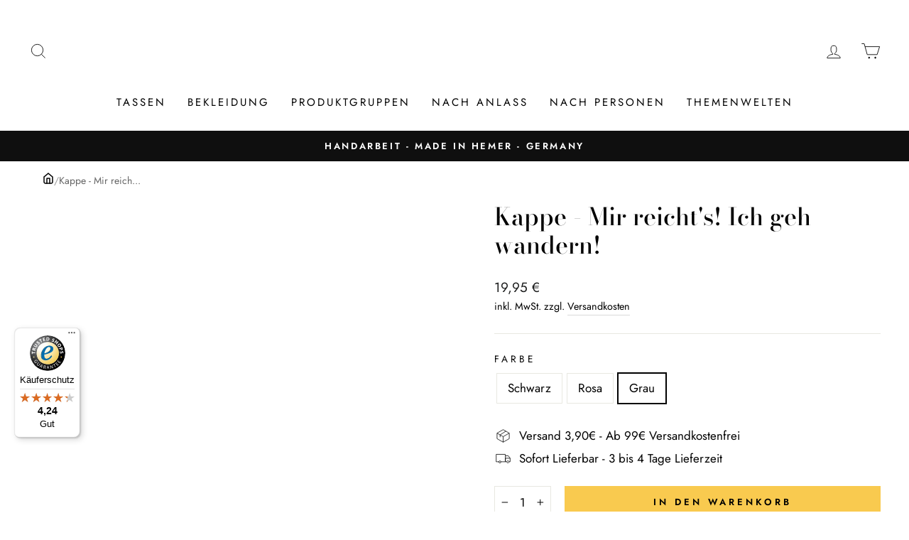

--- FILE ---
content_type: text/html; charset=utf-8
request_url: https://www.tassenbrennerei.de/products/kappe-mir-reichts-ich-geh-wandern?variant=45163011735819
body_size: 74376
content:
<!doctype html>
<html class="no-js" lang="de" dir="ltr">
<head>
	<script id="pandectes-rules">   /* PANDECTES-GDPR: DO NOT MODIFY AUTO GENERATED CODE OF THIS SCRIPT */      window.PandectesSettings = {"store":{"id":55074422943,"plan":"premium","theme":"270224 | Tassenbrennerei","primaryLocale":"de","adminMode":false},"tsPublished":1709046105,"declaration":{"showPurpose":false,"showProvider":false,"showDateGenerated":true},"language":{"languageMode":"Single","fallbackLanguage":"de","languageDetection":"browser","languagesSupported":[]},"texts":{"managed":{"headerText":{"de":"Wir respektieren deine Privatsphäre"},"consentText":{"de":"Diese Website verwendet Cookies, um Ihnen das beste Erlebnis zu bieten."},"dismissButtonText":{"de":"Okay"},"linkText":{"de":"Mehr erfahren"},"imprintText":{"de":"Impressum"},"preferencesButtonText":{"de":"Einstellungen"},"allowButtonText":{"de":"Annehmen"},"denyButtonText":{"de":"Ablehnen"},"leaveSiteButtonText":{"de":"Diese Seite verlassen"},"cookiePolicyText":{"de":"Cookie-Richtlinie"},"preferencesPopupTitleText":{"de":"Einwilligungseinstellungen verwalten"},"preferencesPopupIntroText":{"de":"Wir verwenden Cookies, um die Funktionalität der Website zu optimieren, die Leistung zu analysieren und Ihnen ein personalisiertes Erlebnis zu bieten. Einige Cookies sind für den ordnungsgemäßen Betrieb der Website unerlässlich. Diese Cookies können nicht deaktiviert werden. In diesem Fenster können Sie Ihre Präferenzen für Cookies verwalten."},"preferencesPopupCloseButtonText":{"de":"Schließen"},"preferencesPopupAcceptAllButtonText":{"de":"Alles Akzeptieren"},"preferencesPopupRejectAllButtonText":{"de":"Alles ablehnen"},"preferencesPopupSaveButtonText":{"de":"Auswahl speichern"},"accessSectionTitleText":{"de":"Datenübertragbarkeit"},"accessSectionParagraphText":{"de":"Sie haben das Recht, jederzeit auf Ihre Daten zuzugreifen."},"rectificationSectionTitleText":{"de":"Datenberichtigung"},"rectificationSectionParagraphText":{"de":"Sie haben das Recht, die Aktualisierung Ihrer Daten zu verlangen, wann immer Sie dies für angemessen halten."},"erasureSectionTitleText":{"de":"Recht auf Vergessenwerden"},"erasureSectionParagraphText":{"de":"Sie haben das Recht, die Löschung aller Ihrer Daten zu verlangen. Danach können Sie nicht mehr auf Ihr Konto zugreifen."},"declIntroText":{"de":"Wir verwenden Cookies, um die Funktionalität der Website zu optimieren, die Leistung zu analysieren und Ihnen ein personalisiertes Erlebnis zu bieten. Einige Cookies sind für den ordnungsgemäßen Betrieb der Website unerlässlich. Diese Cookies können nicht deaktiviert werden. In diesem Fenster können Sie Ihre Präferenzen für Cookies verwalten."}},"categories":{"strictlyNecessaryCookiesTitleText":{"de":"Unbedingt erforderlich"},"functionalityCookiesTitleText":{"de":"Funktionale Cookies"},"performanceCookiesTitleText":{"de":"Performance-Cookies"},"targetingCookiesTitleText":{"de":"Targeting-Cookies"},"unclassifiedCookiesTitleText":{"de":"Unklassifizierte Cookies"},"strictlyNecessaryCookiesDescriptionText":{"de":"Diese Cookies sind unerlässlich, damit Sie sich auf der Website bewegen und ihre Funktionen nutzen können, z. B. den Zugriff auf sichere Bereiche der Website. Ohne diese Cookies kann die Website nicht richtig funktionieren."},"functionalityCookiesDescriptionText":{"de":"Diese Cookies ermöglichen es der Website, verbesserte Funktionalität und Personalisierung bereitzustellen. Sie können von uns oder von Drittanbietern gesetzt werden, deren Dienste wir auf unseren Seiten hinzugefügt haben. Wenn Sie diese Cookies nicht zulassen, funktionieren einige oder alle dieser Dienste möglicherweise nicht richtig."},"performanceCookiesDescriptionText":{"de":"Diese Cookies ermöglichen es uns, die Leistung unserer Website zu überwachen und zu verbessern. Sie ermöglichen es uns beispielsweise, Besuche zu zählen, Verkehrsquellen zu identifizieren und zu sehen, welche Teile der Website am beliebtesten sind."},"targetingCookiesDescriptionText":{"de":"Diese Cookies können von unseren Werbepartnern über unsere Website gesetzt werden. Sie können von diesen Unternehmen verwendet werden, um ein Profil Ihrer Interessen zu erstellen und Ihnen relevante Werbung auf anderen Websites anzuzeigen. Sie speichern keine direkten personenbezogenen Daten, sondern basieren auf der eindeutigen Identifizierung Ihres Browsers und Ihres Internetgeräts. Wenn Sie diese Cookies nicht zulassen, erleben Sie weniger zielgerichtete Werbung."},"unclassifiedCookiesDescriptionText":{"de":"Unklassifizierte Cookies sind Cookies, die wir gerade zusammen mit den Anbietern einzelner Cookies klassifizieren."}},"auto":{"declName":{"de":"Name"},"declPath":{"de":"Weg"},"declType":{"de":"Typ"},"declDomain":{"de":"Domain"},"declPurpose":{"de":"Zweck"},"declProvider":{"de":"Anbieter"},"declRetention":{"de":"Speicherdauer"},"declFirstParty":{"de":"Erstanbieter"},"declThirdParty":{"de":"Drittanbieter"},"declSeconds":{"de":"Sekunden"},"declMinutes":{"de":"Minuten"},"declHours":{"de":"Std."},"declDays":{"de":"Tage"},"declMonths":{"de":"Monate"},"declYears":{"de":"Jahre"},"declSession":{"de":"Sitzung"},"cookiesDetailsText":{"de":"Cookie-Details"},"preferencesPopupAlwaysAllowedText":{"de":"Immer erlaubt"},"submitButton":{"de":"einreichen"},"submittingButton":{"de":"Senden..."},"cancelButton":{"de":"Abbrechen"},"guestsSupportInfoText":{"de":"Bitte loggen Sie sich mit Ihrem Kundenkonto ein, um fortzufahren."},"guestsSupportEmailPlaceholder":{"de":"E-Mail-Addresse"},"guestsSupportEmailValidationError":{"de":"Email ist ungültig"},"guestsSupportEmailSuccessTitle":{"de":"Vielen Dank für die Anfrage"},"guestsSupportEmailFailureTitle":{"de":"Ein Problem ist aufgetreten"},"guestsSupportEmailSuccessMessage":{"de":"Wenn Sie als Kunde dieses Shops registriert sind, erhalten Sie in Kürze eine E-Mail mit Anweisungen zum weiteren Vorgehen."},"guestsSupportEmailFailureMessage":{"de":"Ihre Anfrage wurde nicht übermittelt. Bitte versuchen Sie es erneut und wenn das Problem weiterhin besteht, wenden Sie sich an den Shop-Inhaber, um Hilfe zu erhalten."},"confirmationSuccessTitle":{"de":"Ihre Anfrage wurde bestätigt"},"confirmationFailureTitle":{"de":"Ein Problem ist aufgetreten"},"confirmationSuccessMessage":{"de":"Wir werden uns in Kürze zu Ihrem Anliegen bei Ihnen melden."},"confirmationFailureMessage":{"de":"Ihre Anfrage wurde nicht bestätigt. Bitte versuchen Sie es erneut und wenn das Problem weiterhin besteht, wenden Sie sich an den Ladenbesitzer, um Hilfe zu erhalten"},"consentSectionTitleText":{"de":"Ihre Cookie-Einwilligung"},"consentSectionNoConsentText":{"de":"Sie haben der Cookie-Richtlinie dieser Website nicht zugestimmt."},"consentSectionConsentedText":{"de":"Sie haben der Cookie-Richtlinie dieser Website zugestimmt am"},"consentStatus":{"de":"Einwilligungspräferenz"},"consentDate":{"de":"Zustimmungsdatum"},"consentId":{"de":"Einwilligungs-ID"},"consentSectionChangeConsentActionText":{"de":"Einwilligungspräferenz ändern"},"accessSectionGDPRRequestsActionText":{"de":"Anfragen betroffener Personen"},"accessSectionAccountInfoActionText":{"de":"persönliche Daten"},"accessSectionOrdersRecordsActionText":{"de":"Aufträge"},"accessSectionDownloadReportActionText":{"de":"Alles herunterladen"},"rectificationCommentPlaceholder":{"de":"Beschreiben Sie, was Sie aktualisieren möchten"},"rectificationCommentValidationError":{"de":"Kommentar ist erforderlich"},"rectificationSectionEditAccountActionText":{"de":"Fordern Sie ein Update an"},"erasureSectionRequestDeletionActionText":{"de":"Löschung personenbezogener Daten anfordern"}}},"library":{"previewMode":false,"fadeInTimeout":0,"defaultBlocked":7,"showLink":true,"showImprintLink":true,"enabled":true,"cookie":{"name":"_pandectes_gdpr","expiryDays":365,"secure":true},"dismissOnScroll":false,"dismissOnWindowClick":false,"dismissOnTimeout":false,"palette":{"popup":{"background":"#FFFFFF","backgroundForCalculations":{"a":1,"b":255,"g":255,"r":255},"text":"#000000"},"button":{"background":"transparent","backgroundForCalculations":{"a":1,"b":255,"g":255,"r":255},"text":"#000000","textForCalculation":{"a":1,"b":0,"g":0,"r":0},"border":"#000000"}},"content":{"href":"https://tassenbrennerei.myshopify.com/policies/privacy-policy","imprintHref":"/","close":"&#10005;","target":"","logo":"<img class=\"cc-banner-logo\" height=\"40\" width=\"40\" src=\"https://cdn.shopify.com/s/files/1/0550/7442/2943/t/16/assets/pandectes-logo.png?v=1709046104\" alt=\"Tassenbrennerei\" />"},"window":"<div role=\"dialog\" aria-live=\"polite\" aria-label=\"cookieconsent\" aria-describedby=\"cookieconsent:desc\" id=\"pandectes-banner\" class=\"cc-window-wrapper cc-bottom-left-wrapper\"><div class=\"pd-cookie-banner-window cc-window {{classes}}\"><!--googleoff: all-->{{children}}<!--googleon: all--></div></div>","compliance":{"opt-both":"<div class=\"cc-compliance cc-highlight\">{{deny}}{{allow}}</div>"},"type":"opt-both","layouts":{"basic":"{{logo}}{{messagelink}}{{compliance}}{{close}}"},"position":"bottom-left","theme":"wired","revokable":true,"animateRevokable":false,"revokableReset":false,"revokableLogoUrl":"https://cdn.shopify.com/s/files/1/0550/7442/2943/t/16/assets/pandectes-reopen-logo.png?v=1709046105","revokablePlacement":"bottom-left","revokableMarginHorizontal":15,"revokableMarginVertical":15,"static":false,"autoAttach":true,"hasTransition":true,"blacklistPage":[""]},"geolocation":{"brOnly":false,"caOnly":false,"euOnly":false,"jpOnly":false,"thOnly":false,"canadaOnly":false,"globalVisibility":true},"dsr":{"guestsSupport":false,"accessSectionDownloadReportAuto":false},"banner":{"resetTs":1682510114,"extraCss":"        .cc-banner-logo {max-width: 24em!important;}    @media(min-width: 768px) {.cc-window.cc-floating{max-width: 24em!important;width: 24em!important;}}    .cc-message, .cc-header, .cc-logo {text-align: left}    .cc-window-wrapper{z-index: 2147483647;}    .cc-window{z-index: 2147483647;font-family: inherit;}    .cc-header{font-family: inherit;}    .pd-cp-ui{font-family: inherit; background-color: #FFFFFF;color:#000000;}    button.pd-cp-btn, a.pd-cp-btn{}    input + .pd-cp-preferences-slider{background-color: rgba(0, 0, 0, 0.3)}    .pd-cp-scrolling-section::-webkit-scrollbar{background-color: rgba(0, 0, 0, 0.3)}    input:checked + .pd-cp-preferences-slider{background-color: rgba(0, 0, 0, 1)}    .pd-cp-scrolling-section::-webkit-scrollbar-thumb {background-color: rgba(0, 0, 0, 1)}    .pd-cp-ui-close{color:#000000;}    .pd-cp-preferences-slider:before{background-color: #FFFFFF}    .pd-cp-title:before {border-color: #000000!important}    .pd-cp-preferences-slider{background-color:#000000}    .pd-cp-toggle{color:#000000!important}    @media(max-width:699px) {.pd-cp-ui-close-top svg {fill: #000000}}    .pd-cp-toggle:hover,.pd-cp-toggle:visited,.pd-cp-toggle:active{color:#000000!important}    .pd-cookie-banner-window {box-shadow: 0 0 18px rgb(0 0 0 / 20%);}  ","customJavascript":null,"showPoweredBy":false,"hybridStrict":false,"cookiesBlockedByDefault":"7","isActive":false,"implicitSavePreferences":false,"cookieIcon":false,"blockBots":false,"showCookiesDetails":false,"hasTransition":true,"blockingPage":false,"showOnlyLandingPage":false,"leaveSiteUrl":"https://www.google.com","linkRespectStoreLang":false},"cookies":{"0":[{"name":"secure_customer_sig","domain":"www.tassenbrennerei.de","path":"/","provider":"Shopify","firstParty":true,"retention":"1 year(s)","expires":1,"unit":"declYears","purpose":{"de":"Used in connection with customer login."}},{"name":"cart_currency","domain":"www.tassenbrennerei.de","path":"/","provider":"Shopify","firstParty":true,"retention":"14 day(s)","expires":14,"unit":"declDays","purpose":{"de":"Used in connection with shopping cart."}},{"name":"_cmp_a","domain":".tassenbrennerei.de","path":"/","provider":"Shopify","firstParty":true,"retention":"24 hour(s)","expires":24,"unit":"declHours","purpose":{"de":"Used for managing customer privacy settings."}},{"name":"cart_ts","domain":"www.tassenbrennerei.de","path":"/","provider":"Shopify","firstParty":true,"retention":"14 day(s)","expires":14,"unit":"declDays","purpose":{"de":"Used in connection with checkout."}},{"name":"cart_sig","domain":"www.tassenbrennerei.de","path":"/","provider":"Shopify","firstParty":true,"retention":"14 day(s)","expires":14,"unit":"declDays","purpose":{"de":"Used in connection with checkout."}},{"name":"cart_ver","domain":"www.tassenbrennerei.de","path":"/","provider":"Shopify","firstParty":true,"retention":"14 day(s)","expires":14,"unit":"declDays","purpose":{"de":"Used in connection with shopping cart."}},{"name":"cart","domain":"www.tassenbrennerei.de","path":"/","provider":"Shopify","firstParty":true,"retention":"14 day(s)","expires":14,"unit":"declDays","purpose":{"de":"Used in connection with shopping cart."}},{"name":"keep_alive","domain":"www.tassenbrennerei.de","path":"/","provider":"Shopify","firstParty":true,"retention":"30 minute(s)","expires":30,"unit":"declMinutes","purpose":{"de":"Used in connection with buyer localization."}},{"name":"localization","domain":"www.tassenbrennerei.de","path":"/","provider":"Shopify","firstParty":true,"retention":"1 year(s)","expires":1,"unit":"declYears","purpose":{"de":"Shopify store localization"}},{"name":"_secure_session_id","domain":"www.tassenbrennerei.de","path":"/","provider":"Shopify","firstParty":true,"retention":"24 hour(s)","expires":24,"unit":"declHours","purpose":{"de":"Used in connection with navigation through a storefront."}}],"1":[{"name":"_hjSession_3363872","domain":".tassenbrennerei.de","path":"/","provider":"Hotjar","firstParty":true,"retention":"30 minute(s)","expires":30,"unit":"declMinutes","purpose":{"de":"Used by Hotjar to provide functions across pages."}},{"name":"_hjSessionUser_3363872","domain":".tassenbrennerei.de","path":"/","provider":"Hotjar","firstParty":true,"retention":"1 year(s)","expires":1,"unit":"declYears","purpose":{"de":"Used by Hotjar to store a unique user ID."}}],"2":[{"name":"_s","domain":".tassenbrennerei.de","path":"/","provider":"Shopify","firstParty":true,"retention":"30 minute(s)","expires":30,"unit":"declMinutes","purpose":{"de":"Shopify analytics."}},{"name":"_orig_referrer","domain":".tassenbrennerei.de","path":"/","provider":"Shopify","firstParty":true,"retention":"14 day(s)","expires":14,"unit":"declDays","purpose":{"de":"Tracks landing pages."}},{"name":"_y","domain":".tassenbrennerei.de","path":"/","provider":"Shopify","firstParty":true,"retention":"1 year(s)","expires":1,"unit":"declYears","purpose":{"de":"Shopify analytics."}},{"name":"_shopify_s","domain":".tassenbrennerei.de","path":"/","provider":"Shopify","firstParty":true,"retention":"30 minute(s)","expires":30,"unit":"declMinutes","purpose":{"de":"Shopify analytics."}},{"name":"_gat","domain":".tassenbrennerei.de","path":"/","provider":"Google","firstParty":true,"retention":"44 second(s)","expires":44,"unit":"declSeconds","purpose":{"de":"Cookie is placed by Google Analytics to filter requests from bots."}},{"name":"_ga_D98XTHS6XW","domain":".tassenbrennerei.de","path":"/","provider":"Google","firstParty":true,"retention":"1 year(s)","expires":1,"unit":"declYears","purpose":{"de":"Cookie is set by Google Analytics with unknown functionality"}},{"name":"_gat_gtag_UA_135073123_1","domain":".tassenbrennerei.de","path":"/","provider":"Google","firstParty":true,"retention":"44 second(s)","expires":44,"unit":"declSeconds","purpose":{"de":"Cookie is placed by Google Analytics to filter requests from bots."}},{"name":"_shopify_sa_t","domain":".tassenbrennerei.de","path":"/","provider":"Shopify","firstParty":true,"retention":"30 minute(s)","expires":30,"unit":"declMinutes","purpose":{"de":"Shopify analytics relating to marketing & referrals."}},{"name":"_gid","domain":".tassenbrennerei.de","path":"/","provider":"Google","firstParty":true,"retention":"24 hour(s)","expires":24,"unit":"declHours","purpose":{"de":"Cookie is placed by Google Analytics to count and track pageviews."}},{"name":"_landing_page","domain":".tassenbrennerei.de","path":"/","provider":"Shopify","firstParty":true,"retention":"14 day(s)","expires":14,"unit":"declDays","purpose":{"de":"Tracks landing pages."}},{"name":"_shopify_y","domain":".tassenbrennerei.de","path":"/","provider":"Shopify","firstParty":true,"retention":"1 year(s)","expires":1,"unit":"declYears","purpose":{"de":"Shopify analytics."}},{"name":"_shopify_sa_p","domain":".tassenbrennerei.de","path":"/","provider":"Shopify","firstParty":true,"retention":"30 minute(s)","expires":30,"unit":"declMinutes","purpose":{"de":"Shopify analytics relating to marketing & referrals."}},{"name":"_ga","domain":".tassenbrennerei.de","path":"/","provider":"Google","firstParty":true,"retention":"1 year(s)","expires":1,"unit":"declYears","purpose":{"de":"Cookie is set by Google Analytics with unknown functionality"}}],"4":[{"name":"_fbp","domain":".tassenbrennerei.de","path":"/","provider":"Facebook","firstParty":true,"retention":"90 day(s)","expires":90,"unit":"declDays","purpose":{"de":"Cookie is placed by Facebook to track visits across websites."}},{"name":"_gcl_au","domain":".tassenbrennerei.de","path":"/","provider":"Google","firstParty":true,"retention":"90 day(s)","expires":90,"unit":"declDays","purpose":{"de":"Cookie is placed by Google Tag Manager to track conversions."}},{"name":"IDE","domain":".doubleclick.net","path":"/","provider":"Google","firstParty":true,"retention":"1 year(s)","expires":1,"unit":"declYears","purpose":{"de":"To measure the visitors’ actions after they click through from an advert. Expires after 1 year."}},{"name":"_pin_unauth","domain":".tassenbrennerei.de","path":"/","provider":"Pinterest","firstParty":true,"retention":"1 year(s)","expires":1,"unit":"declYears","purpose":{"de":"Used to group actions for users who cannot be identified by Pinterest."}}],"8":[{"name":"_hjIncludedInSessionSample_3363872","domain":".tassenbrennerei.de","path":"/","provider":"Unknown","firstParty":true,"retention":"2 minute(s)","expires":2,"unit":"declMinutes","purpose":{"de":""}},{"name":"_hjAbsoluteSessionInProgress","domain":".tassenbrennerei.de","path":"/","provider":"Unknown","firstParty":true,"retention":"30 minute(s)","expires":30,"unit":"declMinutes","purpose":{"de":""}},{"name":"_ttp","domain":".tiktok.com","path":"/","provider":"Unknown","firstParty":true,"retention":"1 year(s)","expires":1,"unit":"declYears","purpose":{"de":""}},{"name":"_tt_enable_cookie","domain":".tassenbrennerei.de","path":"/","provider":"Unknown","firstParty":true,"retention":"1 year(s)","expires":1,"unit":"declYears","purpose":{"de":""}},{"name":"u8x7eovwf3h6_uid","domain":".ad-srv.net","path":"/","provider":"Unknown","firstParty":true,"retention":"90 day(s)","expires":90,"unit":"declDays","purpose":{"de":""}},{"name":"mt_misc","domain":".mathtag.com","path":"/","provider":"Unknown","firstParty":true,"retention":"30 day(s)","expires":30,"unit":"declDays","purpose":{"de":""}},{"name":"jg2kf3qb0kis_uid","domain":".ad-srv.net","path":"/","provider":"Unknown","firstParty":true,"retention":"90 day(s)","expires":90,"unit":"declDays","purpose":{"de":""}},{"name":"kdb0xdq3ls8m_uid","domain":".ad-srv.net","path":"/","provider":"Unknown","firstParty":true,"retention":"90 day(s)","expires":90,"unit":"declDays","purpose":{"de":""}},{"name":"_hjFirstSeen","domain":".tassenbrennerei.de","path":"/","provider":"Unknown","firstParty":true,"retention":"30 minute(s)","expires":30,"unit":"declMinutes","purpose":{"de":""}},{"name":"uuid","domain":".mathtag.com","path":"/","provider":"Unknown","firstParty":true,"retention":"1 year(s)","expires":1,"unit":"declYears","purpose":{"de":""}},{"name":"_ttp","domain":".tassenbrennerei.de","path":"/","provider":"Unknown","firstParty":true,"retention":"1 year(s)","expires":1,"unit":"declYears","purpose":{"de":""}},{"name":"UserID1","domain":".adfarm1.adition.com","path":"/","provider":"Unknown","firstParty":true,"retention":"90 day(s)","expires":90,"unit":"declDays","purpose":{"de":""}}]},"blocker":{"isActive":false,"googleConsentMode":{"id":"","analyticsId":"","isActive":false,"adStorageCategory":4,"analyticsStorageCategory":2,"personalizationStorageCategory":1,"functionalityStorageCategory":1,"customEvent":true,"securityStorageCategory":0,"redactData":true,"urlPassthrough":false},"facebookPixel":{"id":"","isActive":false,"ldu":false},"rakuten":{"isActive":false,"cmp":false,"ccpa":false},"gpcIsActive":false,"defaultBlocked":7,"patterns":{"whiteList":[],"blackList":{"1":[],"2":[],"4":[],"8":[]},"iframesWhiteList":[],"iframesBlackList":{"1":[],"2":[],"4":[],"8":[]},"beaconsWhiteList":[],"beaconsBlackList":{"1":[],"2":[],"4":[],"8":[]}}}}      !function(){"use strict";window.PandectesRules=window.PandectesRules||{},window.PandectesRules.manualBlacklist={1:[],2:[],4:[]},window.PandectesRules.blacklistedIFrames={1:[],2:[],4:[]},window.PandectesRules.blacklistedCss={1:[],2:[],4:[]},window.PandectesRules.blacklistedBeacons={1:[],2:[],4:[]};var e="javascript/blocked",t="_pandectes_gdpr";function n(e){return new RegExp(e.replace(/[/\\.+?$()]/g,"\\$&").replace("*","(.*)"))}var a=function(e){try{return JSON.parse(e)}catch(e){return!1}},r=function(e){var t=arguments.length>1&&void 0!==arguments[1]?arguments[1]:"log",n=new URLSearchParams(window.location.search);n.get("log")&&console[t]("PandectesRules: ".concat(e))};function i(e,t){var n=Object.keys(e);if(Object.getOwnPropertySymbols){var a=Object.getOwnPropertySymbols(e);t&&(a=a.filter((function(t){return Object.getOwnPropertyDescriptor(e,t).enumerable}))),n.push.apply(n,a)}return n}function o(e){for(var t=1;t<arguments.length;t++){var n=null!=arguments[t]?arguments[t]:{};t%2?i(Object(n),!0).forEach((function(t){s(e,t,n[t])})):Object.getOwnPropertyDescriptors?Object.defineProperties(e,Object.getOwnPropertyDescriptors(n)):i(Object(n)).forEach((function(t){Object.defineProperty(e,t,Object.getOwnPropertyDescriptor(n,t))}))}return e}function s(e,t,n){return t in e?Object.defineProperty(e,t,{value:n,enumerable:!0,configurable:!0,writable:!0}):e[t]=n,e}function c(e,t){return function(e){if(Array.isArray(e))return e}(e)||function(e,t){var n=null==e?null:"undefined"!=typeof Symbol&&e[Symbol.iterator]||e["@@iterator"];if(null==n)return;var a,r,i=[],o=!0,s=!1;try{for(n=n.call(e);!(o=(a=n.next()).done)&&(i.push(a.value),!t||i.length!==t);o=!0);}catch(e){s=!0,r=e}finally{try{o||null==n.return||n.return()}finally{if(s)throw r}}return i}(e,t)||u(e,t)||function(){throw new TypeError("Invalid attempt to destructure non-iterable instance.\nIn order to be iterable, non-array objects must have a [Symbol.iterator]() method.")}()}function l(e){return function(e){if(Array.isArray(e))return d(e)}(e)||function(e){if("undefined"!=typeof Symbol&&null!=e[Symbol.iterator]||null!=e["@@iterator"])return Array.from(e)}(e)||u(e)||function(){throw new TypeError("Invalid attempt to spread non-iterable instance.\nIn order to be iterable, non-array objects must have a [Symbol.iterator]() method.")}()}function u(e,t){if(e){if("string"==typeof e)return d(e,t);var n=Object.prototype.toString.call(e).slice(8,-1);return"Object"===n&&e.constructor&&(n=e.constructor.name),"Map"===n||"Set"===n?Array.from(e):"Arguments"===n||/^(?:Ui|I)nt(?:8|16|32)(?:Clamped)?Array$/.test(n)?d(e,t):void 0}}function d(e,t){(null==t||t>e.length)&&(t=e.length);for(var n=0,a=new Array(t);n<t;n++)a[n]=e[n];return a}var p=window.PandectesRulesSettings||window.PandectesSettings,f=!(void 0===window.dataLayer||!Array.isArray(window.dataLayer)||!window.dataLayer.some((function(e){return"pandectes_full_scan"===e.event})));r("userAgent -> ".concat(window.navigator.userAgent.substring(0,50)));var g=function(){var e,n=arguments.length>0&&void 0!==arguments[0]?arguments[0]:t,r="; "+document.cookie,i=r.split("; "+n+"=");if(i.length<2)e={};else{var o=i.pop(),s=o.split(";");e=window.atob(s.shift())}var c=a(e);return!1!==c?c:e}(),y=p.banner.isActive,h=p.blocker,m=h.defaultBlocked,w=h.patterns,v=g&&null!==g.preferences&&void 0!==g.preferences?g.preferences:null,b=f?0:y?null===v?m:v:0,k={1:0==(1&b),2:0==(2&b),4:0==(4&b)},L=w.blackList,S=w.whiteList,_=w.iframesBlackList,P=w.iframesWhiteList,A=w.beaconsBlackList,C=w.beaconsWhiteList,B={blackList:[],whiteList:[],iframesBlackList:{1:[],2:[],4:[],8:[]},iframesWhiteList:[],beaconsBlackList:{1:[],2:[],4:[],8:[]},beaconsWhiteList:[]};[1,2,4].map((function(e){var t;k[e]||((t=B.blackList).push.apply(t,l(L[e].length?L[e].map(n):[])),B.iframesBlackList[e]=_[e].length?_[e].map(n):[],B.beaconsBlackList[e]=A[e].length?A[e].map(n):[])})),B.whiteList=S.length?S.map(n):[],B.iframesWhiteList=P.length?P.map(n):[],B.beaconsWhiteList=C.length?C.map(n):[];var E={scripts:[],iframes:{1:[],2:[],4:[]},beacons:{1:[],2:[],4:[]},css:{1:[],2:[],4:[]}},j=function(t,n){return t&&(!n||n!==e)&&(!B.blackList||B.blackList.some((function(e){return e.test(t)})))&&(!B.whiteList||B.whiteList.every((function(e){return!e.test(t)})))},O=function(e){var t=e.getAttribute("src");return B.blackList&&B.blackList.every((function(e){return!e.test(t)}))||B.whiteList&&B.whiteList.some((function(e){return e.test(t)}))},I=function(e,t){var n=B.iframesBlackList[t],a=B.iframesWhiteList;return e&&(!n||n.some((function(t){return t.test(e)})))&&(!a||a.every((function(t){return!t.test(e)})))},R=function(e,t){var n=B.beaconsBlackList[t],a=B.beaconsWhiteList;return e&&(!n||n.some((function(t){return t.test(e)})))&&(!a||a.every((function(t){return!t.test(e)})))},T=new MutationObserver((function(e){for(var t=0;t<e.length;t++)for(var n=e[t].addedNodes,a=0;a<n.length;a++){var r=n[a],i=r.dataset&&r.dataset.cookiecategory;if(1===r.nodeType&&"LINK"===r.tagName){var o=r.dataset&&r.dataset.href;if(o&&i)switch(i){case"functionality":case"C0001":E.css[1].push(o);break;case"performance":case"C0002":E.css[2].push(o);break;case"targeting":case"C0003":E.css[4].push(o)}}}})),x=new MutationObserver((function(t){for(var n=0;n<t.length;n++)for(var a=t[n].addedNodes,r=function(t){var n=a[t],r=n.src||n.dataset&&n.dataset.src,i=n.dataset&&n.dataset.cookiecategory;if(1===n.nodeType&&"IFRAME"===n.tagName){if(r){var o=!1;I(r,1)||"functionality"===i||"C0001"===i?(o=!0,E.iframes[1].push(r)):I(r,2)||"performance"===i||"C0002"===i?(o=!0,E.iframes[2].push(r)):(I(r,4)||"targeting"===i||"C0003"===i)&&(o=!0,E.iframes[4].push(r)),o&&(n.removeAttribute("src"),n.setAttribute("data-src",r))}}else if(1===n.nodeType&&"IMG"===n.tagName){if(r){var s=!1;R(r,1)?(s=!0,E.beacons[1].push(r)):R(r,2)?(s=!0,E.beacons[2].push(r)):R(r,4)&&(s=!0,E.beacons[4].push(r)),s&&(n.removeAttribute("src"),n.setAttribute("data-src",r))}}else if(1===n.nodeType&&"LINK"===n.tagName){var c=n.dataset&&n.dataset.href;if(c&&i)switch(i){case"functionality":case"C0001":E.css[1].push(c);break;case"performance":case"C0002":E.css[2].push(c);break;case"targeting":case"C0003":E.css[4].push(c)}}else if(1===n.nodeType&&"SCRIPT"===n.tagName){var l=n.type,u=!1;if(j(r,l))u=!0;else if(r&&i)switch(i){case"functionality":case"C0001":u=!0,window.PandectesRules.manualBlacklist[1].push(r);break;case"performance":case"C0002":u=!0,window.PandectesRules.manualBlacklist[2].push(r);break;case"targeting":case"C0003":u=!0,window.PandectesRules.manualBlacklist[4].push(r)}if(u){E.scripts.push([n,l]),n.type=e;n.addEventListener("beforescriptexecute",(function t(a){n.getAttribute("type")===e&&a.preventDefault(),n.removeEventListener("beforescriptexecute",t)})),n.parentElement&&n.parentElement.removeChild(n)}}},i=0;i<a.length;i++)r(i)})),N=document.createElement,D={src:Object.getOwnPropertyDescriptor(HTMLScriptElement.prototype,"src"),type:Object.getOwnPropertyDescriptor(HTMLScriptElement.prototype,"type")};window.PandectesRules.unblockCss=function(e){var t=E.css[e]||[];t.length&&r("Unblocking CSS for ".concat(e)),t.forEach((function(e){var t=document.querySelector('link[data-href^="'.concat(e,'"]'));t.removeAttribute("data-href"),t.href=e})),E.css[e]=[]},window.PandectesRules.unblockIFrames=function(e){var t=E.iframes[e]||[];t.length&&r("Unblocking IFrames for ".concat(e)),B.iframesBlackList[e]=[],t.forEach((function(e){var t=document.querySelector('iframe[data-src^="'.concat(e,'"]'));t.removeAttribute("data-src"),t.src=e})),E.iframes[e]=[]},window.PandectesRules.unblockBeacons=function(e){var t=E.beacons[e]||[];t.length&&r("Unblocking Beacons for ".concat(e)),B.beaconsBlackList[e]=[],t.forEach((function(e){var t=document.querySelector('img[data-src^="'.concat(e,'"]'));t.removeAttribute("data-src"),t.src=e})),E.beacons[e]=[]},window.PandectesRules.unblockInlineScripts=function(e){var t=1===e?"functionality":2===e?"performance":"targeting";document.querySelectorAll('script[type="javascript/blocked"][data-cookiecategory="'.concat(t,'"]')).forEach((function(e){var t=e.textContent;e.parentNode.removeChild(e);var n=document.createElement("script");n.type="text/javascript",n.textContent=t,document.body.appendChild(n)}))},window.PandectesRules.unblock=function(t){t.length<1?(B.blackList=[],B.whiteList=[],B.iframesBlackList=[],B.iframesWhiteList=[]):(B.blackList&&(B.blackList=B.blackList.filter((function(e){return t.every((function(t){return"string"==typeof t?!e.test(t):t instanceof RegExp?e.toString()!==t.toString():void 0}))}))),B.whiteList&&(B.whiteList=[].concat(l(B.whiteList),l(t.map((function(e){if("string"==typeof e){var t=".*"+n(e)+".*";if(B.whiteList.every((function(e){return e.toString()!==t.toString()})))return new RegExp(t)}else if(e instanceof RegExp&&B.whiteList.every((function(t){return t.toString()!==e.toString()})))return e;return null})).filter(Boolean)))));for(var a=document.querySelectorAll('script[type="'.concat(e,'"]')),i=0;i<a.length;i++){var o=a[i];O(o)&&(E.scripts.push([o,"application/javascript"]),o.parentElement.removeChild(o))}var s=0;l(E.scripts).forEach((function(e,t){var n=c(e,2),a=n[0],r=n[1];if(O(a)){for(var i=document.createElement("script"),o=0;o<a.attributes.length;o++){var l=a.attributes[o];"src"!==l.name&&"type"!==l.name&&i.setAttribute(l.name,a.attributes[o].value)}i.setAttribute("src",a.src),i.setAttribute("type",r||"application/javascript"),document.head.appendChild(i),E.scripts.splice(t-s,1),s++}})),0==B.blackList.length&&0===B.iframesBlackList[1].length&&0===B.iframesBlackList[2].length&&0===B.iframesBlackList[4].length&&0===B.beaconsBlackList[1].length&&0===B.beaconsBlackList[2].length&&0===B.beaconsBlackList[4].length&&(r("Disconnecting observers"),x.disconnect(),T.disconnect())};var M,W,z=p.store.adminMode,F=p.blocker,U=F.defaultBlocked;M=function(){!function(){var e=window.Shopify.trackingConsent;if(!1!==e.shouldShowBanner()||null!==v||7!==U)try{var t=z&&!(window.Shopify&&window.Shopify.AdminBarInjector),n={preferences:0==(1&b)||f||t,analytics:0==(2&b)||f||t,marketing:0==(4&b)||f||t};e.firstPartyMarketingAllowed()===n.marketing&&e.analyticsProcessingAllowed()===n.analytics&&e.preferencesProcessingAllowed()===n.preferences||e.setTrackingConsent(n,(function(e){e&&e.error?r("Shopify.customerPrivacy API - failed to setTrackingConsent"):r("Shopify.customerPrivacy API - setTrackingConsent(".concat(JSON.stringify(n),")"))}))}catch(e){r("Shopify.customerPrivacy API - exception")}}(),function(){var e=window.Shopify.trackingConsent,t=e.currentVisitorConsent();if(F.gpcIsActive&&"CCPA"===e.getRegulation()&&"no"===t.gpc&&"yes"!==t.sale_of_data){var n={sale_of_data:!1};e.setTrackingConsent(n,(function(e){e&&e.error?r("Shopify.customerPrivacy API - failed to setTrackingConsent({".concat(JSON.stringify(n),")")):r("Shopify.customerPrivacy API - setTrackingConsent(".concat(JSON.stringify(n),")"))}))}}()},W=null,window.Shopify&&window.Shopify.loadFeatures&&window.Shopify.trackingConsent?M():W=setInterval((function(){window.Shopify&&window.Shopify.loadFeatures&&(clearInterval(W),window.Shopify.loadFeatures([{name:"consent-tracking-api",version:"0.1"}],(function(e){e?r("Shopify.customerPrivacy API - failed to load"):(r("Shopify.customerPrivacy API - loaded"),r("Shopify.customerPrivacy.shouldShowBanner() -> "+window.Shopify.trackingConsent.shouldShowBanner()),M())})))}),10);var q=p.banner.isActive,J=p.blocker.googleConsentMode,H=J.isActive,$=J.customEvent,G=J.id,K=J.analyticsId,V=J.redactData,Y=J.urlPassthrough,Q=J.adStorageCategory,X=J.analyticsStorageCategory,Z=J.functionalityStorageCategory,ee=J.personalizationStorageCategory,te=J.securityStorageCategory,ne=J.dataLayerProperty,ae=void 0===ne?"dataLayer":ne;function re(){window[ae].push(arguments)}window[ae]=window[ae]||[];var ie,oe,se={hasInitialized:!1,ads_data_redaction:!1,url_passthrough:!1,data_layer_property:"dataLayer",storage:{ad_storage:"granted",ad_user_data:"granted",ad_personalization:"granted",analytics_storage:"granted",functionality_storage:"granted",personalization_storage:"granted",security_storage:"granted",wait_for_update:500}};if(q&&H){var ce=0==(b&Q)?"granted":"denied",le=0==(b&X)?"granted":"denied",ue=0==(b&Z)?"granted":"denied",de=0==(b&ee)?"granted":"denied",pe=0==(b&te)?"granted":"denied";if(se.hasInitialized=!0,se.ads_data_redaction="denied"===ce&&V,se.url_passthrough=Y,se.storage.ad_storage=ce,se.storage.ad_user_data=ce,se.storage.ad_personalization=ce,se.storage.analytics_storage=le,se.storage.functionality_storage=ue,se.storage.personalization_storage=de,se.storage.security_storage=pe,se.data_layer_property=ae||"dataLayer",se.ads_data_redaction&&re("set","ads_data_redaction",se.ads_data_redaction),se.url_passthrough&&re("set","url_passthrough",se.url_passthrough),re("consent","default",se.storage),r("Google consent mode initialized"),G.length){console.log("adding google tag manager",G,se.data_layer_property),window[se.data_layer_property].push({"gtm.start":(new Date).getTime(),event:"gtm.js"}),window[se.data_layer_property].push({"pandectes.start":(new Date).getTime(),event:"pandectes-rules.min.js"});var fe=document.createElement("script"),ge="dataLayer"!==se.data_layer_property?"&l=".concat(se.data_layer_property):"";fe.async=!0,fe.src="https://www.googletagmanager.com/gtm.js?id=".concat(G).concat(ge),document.head.appendChild(fe)}if(K.length){console.log("adding analytics"),window[se.data_layer_property].push({"pandectes.start":(new Date).getTime(),event:"pandectes-rules.min.js"});var ye=document.createElement("script");ye.async=!0,ye.src="https://www.googletagmanager.com/gtag/js?id=".concat(K),document.head.appendChild(ye),re("js",new Date),re("config",K)}}q&&$&&(oe=7===(ie=b)?"deny":0===ie?"allow":"mixed",window[ae].push({event:"Pandectes_Consent_Update",pandectes_status:oe,pandectes_categories:{C0000:"allow",C0001:k[1]?"allow":"deny",C0002:k[2]?"allow":"deny",C0003:k[4]?"allow":"deny"}}),r("PandectesCustomEvent pushed to the dataLayer")),window.PandectesRules.gcm=se;var he=p.banner.isActive,me=p.blocker.isActive;r("Blocker -> "+(me?"Active":"Inactive")),r("Banner -> "+(he?"Active":"Inactive")),r("ActualPrefs -> "+b);var we=null===v&&/\/checkouts\//.test(window.location.pathname);0!==b&&!1===f&&me&&!we?(r("Blocker will execute"),document.createElement=function(){for(var t=arguments.length,n=new Array(t),a=0;a<t;a++)n[a]=arguments[a];if("script"!==n[0].toLowerCase())return N.bind?N.bind(document).apply(void 0,n):N;var r=N.bind(document).apply(void 0,n);try{Object.defineProperties(r,{src:o(o({},D.src),{},{set:function(t){j(t,r.type)&&D.type.set.call(this,e),D.src.set.call(this,t)}}),type:o(o({},D.type),{},{get:function(){var t=D.type.get.call(this);return t===e||j(this.src,t)?null:t},set:function(t){var n=j(r.src,r.type)?e:t;D.type.set.call(this,n)}})}),r.setAttribute=function(t,n){if("type"===t){var a=j(r.src,r.type)?e:n;D.type.set.call(r,a)}else"src"===t?(j(n,r.type)&&D.type.set.call(r,e),D.src.set.call(r,n)):HTMLScriptElement.prototype.setAttribute.call(r,t,n)}}catch(e){console.warn("Yett: unable to prevent script execution for script src ",r.src,".\n",'A likely cause would be because you are using a third-party browser extension that monkey patches the "document.createElement" function.')}return r},x.observe(document.documentElement,{childList:!0,subtree:!0}),T.observe(document.documentElement,{childList:!0,subtree:!0})):r("Blocker will not execute")}();
</script><link rel="preconnect" href="https://scripting.tracify.ai" />
<link rel="preload" as="script" href="https://scripting.tracify.ai/tracifyv2.js?csid=9aa9869b-f5c1-40c2-a0f4-78868289db18">
<script async src="https://scripting.tracify.ai/tracifyv2.js?csid=9aa9869b-f5c1-40c2-a0f4-78868289db18"></script>
	
  <!-- This code and theme was edited by JonBit Shopdesign -->



<!-- seo-booster-json-ld-Breadcrumb -->
<script type="application/ld+json">
    {
        "@context": "http://schema.org",
        "@type": "BreadcrumbList",
        "itemListElement": [{
            "@type": "ListItem",
            "position": 1,
            "item": {
                "@type": "Website",
                "@id": "https://www.tassenbrennerei.de",
                "name": "Tassenbrennerei"
            }
        }]

 }
</script>



<!-- seo-booster-json-ld-store -->

<!-- seo-booster-website -->
<script type="application/ld+json">
{
   "@context": "http://schema.org",
   "@type": "WebSite",
   "url": "https://www.tassenbrennerei.de/",
   "potentialAction": {
     "@type": "SearchAction",
     "target": "https://www.tassenbrennerei.de/search?q={search_term_string}",
     "query-input": "required name=search_term_string"
   }
}
</script>
<!-- end-seo-booster-website -->

<!-- seo-booster-organization -->
<script type="application/ld+json">
{
	"@context": "http://schema.org",
	"@type": "Organization","name": "Tassenbrennrei","url": "https://www.tassenbrennerei.de","logo": "https://sb.secomapp.com/images/artwork/sb_logo_71732.png"

	,"sameAs" : [
	
		"www.tassenbrennerei.de",
	
		"https://www.tiktok.com/@tassenbrennerei",
	
		"https://www.youtube.com/channel/UCbh-KvlUY9VkALC7HmMgeeA",
	
		"https://www.instagram.com/tassenbrennerei/",
	
		"https://twitter.com/tassenbrennerei",
	
		"https://www.tassenbrennerei.de/collections/abschihttps://www.facebook.com/Tassenbrennerei/edsgeschenk-kita-erzieherin-erzieher"
	
	]}
</script>
<!-- end-seo-booster-organization -->


<!-- End - seo-booster-json-ld-store -->


<script>
  document.addEventListener("DOMContentLoaded", function() {
    var head = document.head;
    var r = document.createElement('script');
    r.type = "module";
    r.integrity = "sha384-MWfCL6g1OTGsbSwfuMHc8+8J2u71/LA8dzlIN3ycajckxuZZmF+DNjdm7O6H3PSq";
    r.src = "//instant.page/5.1.1";
    r.defer = true;
    head.appendChild(r);
  });
</script>


  <meta charset="utf-8">
  <meta http-equiv="X-UA-Compatible" content="IE=edge,chrome=1">
  <meta name="viewport" content="width=device-width,initial-scale=1">
  <meta name="theme-color" content="#f9ca4f">
  <link rel="canonical" href="https://www.tassenbrennerei.de/products/kappe-mir-reichts-ich-geh-wandern">
  <link rel="preconnect" href="https://cdn.shopify.com">
  <link rel="preconnect" href="https://fonts.shopifycdn.com">
  <link rel="dns-prefetch" href="https://productreviews.shopifycdn.com">
  <link rel="dns-prefetch" href="https://ajax.googleapis.com">
  <link rel="dns-prefetch" href="https://maps.googleapis.com">
  <link rel="dns-prefetch" href="https://maps.gstatic.com"><link rel="shortcut icon" href="//www.tassenbrennerei.de/cdn/shop/files/Tassenbrennerei_Favicon_32x32px_32x32.png?v=1616581729" type="image/png" /><img alt="" width="99999" height="99999" style="pointer-events: none; position: absolute; top: 0; left: 0; width: 96vw; height: 96vh; max-width: 99vw; max-height: 99vh;z-index:-1" src="[data-uri]"><title>Wander-Kappe &#39;Mir reicht&#39;s! Ich geh wandern!&#39; - Lustiges Geschenk
&ndash; Tassenbrennerei
</title>


  
<meta name="description" content="Entdecke die perfekte Geschenkidee für Wanderlustige: Die hochwertige Kappe mit Spruch &#39;Mir reicht&#39;s! Ich geh wandern!&#39; aus 100% Baumwoll-Twill. Ideal für Outdoor-Abenteuer, langlebig &amp; stilvoll."><meta property="og:site_name" content="Tassenbrennerei">
  <meta property="og:url" content="https://www.tassenbrennerei.de/products/kappe-mir-reichts-ich-geh-wandern">
  <meta property="og:title" content="Kappe - Mir reicht&#39;s! Ich geh wandern!">
  <meta property="og:type" content="product">
  <meta property="og:description" content="Entdecke die perfekte Geschenkidee für Wanderlustige: Die hochwertige Kappe mit Spruch &#39;Mir reicht&#39;s! Ich geh wandern!&#39; aus 100% Baumwoll-Twill. Ideal für Outdoor-Abenteuer, langlebig &amp; stilvoll."><meta property="og:image" content="http://www.tassenbrennerei.de/cdn/shop/files/bild-kappe-mir-reichts-ich-geh-wandern_7.jpg?v=1711617565">
    <meta property="og:image:secure_url" content="https://www.tassenbrennerei.de/cdn/shop/files/bild-kappe-mir-reichts-ich-geh-wandern_7.jpg?v=1711617565">
    <meta property="og:image:width" content="1078">
    <meta property="og:image:height" content="1008"><meta name="twitter:site" content="@">
  <meta name="twitter:card" content="summary_large_image">
  <meta name="twitter:title" content="Kappe - Mir reicht's! Ich geh wandern!">
  <meta name="twitter:description" content="Entdecke die perfekte Geschenkidee für Wanderlustige: Die hochwertige Kappe mit Spruch &#39;Mir reicht&#39;s! Ich geh wandern!&#39; aus 100% Baumwoll-Twill. Ideal für Outdoor-Abenteuer, langlebig &amp; stilvoll.">
<style data-shopify>@font-face {
  font-family: "Bodoni Moda";
  font-weight: 500;
  font-style: normal;
  font-display: swap;
  src: url("//www.tassenbrennerei.de/cdn/fonts/bodoni_moda/bodonimoda_n5.36d0da1db617c453fb46e8089790ab6dc72c2356.woff2") format("woff2"),
       url("//www.tassenbrennerei.de/cdn/fonts/bodoni_moda/bodonimoda_n5.40f612bab009769f87511096f185d9228ad3baa3.woff") format("woff");
}

  @font-face {
  font-family: Jost;
  font-weight: 400;
  font-style: normal;
  font-display: swap;
  src: url("//www.tassenbrennerei.de/cdn/fonts/jost/jost_n4.d47a1b6347ce4a4c9f437608011273009d91f2b7.woff2") format("woff2"),
       url("//www.tassenbrennerei.de/cdn/fonts/jost/jost_n4.791c46290e672b3f85c3d1c651ef2efa3819eadd.woff") format("woff");
}


  @font-face {
  font-family: Jost;
  font-weight: 600;
  font-style: normal;
  font-display: swap;
  src: url("//www.tassenbrennerei.de/cdn/fonts/jost/jost_n6.ec1178db7a7515114a2d84e3dd680832b7af8b99.woff2") format("woff2"),
       url("//www.tassenbrennerei.de/cdn/fonts/jost/jost_n6.b1178bb6bdd3979fef38e103a3816f6980aeaff9.woff") format("woff");
}

  @font-face {
  font-family: Jost;
  font-weight: 400;
  font-style: italic;
  font-display: swap;
  src: url("//www.tassenbrennerei.de/cdn/fonts/jost/jost_i4.b690098389649750ada222b9763d55796c5283a5.woff2") format("woff2"),
       url("//www.tassenbrennerei.de/cdn/fonts/jost/jost_i4.fd766415a47e50b9e391ae7ec04e2ae25e7e28b0.woff") format("woff");
}

  @font-face {
  font-family: Jost;
  font-weight: 600;
  font-style: italic;
  font-display: swap;
  src: url("//www.tassenbrennerei.de/cdn/fonts/jost/jost_i6.9af7e5f39e3a108c08f24047a4276332d9d7b85e.woff2") format("woff2"),
       url("//www.tassenbrennerei.de/cdn/fonts/jost/jost_i6.2bf310262638f998ed206777ce0b9a3b98b6fe92.woff") format("woff");
}

</style><link href="//www.tassenbrennerei.de/cdn/shop/t/16/assets/theme.css?v=72952554504832499241763971440" rel="stylesheet" type="text/css" media="all" />
  <link href="//www.tassenbrennerei.de/cdn/shop/t/16/assets/sections-styles.css?v=125473035441592781281764247497" rel="stylesheet" type="text/css" media="all" />
<style data-shopify>:root {
    --typeHeaderPrimary: "Bodoni Moda";
    --typeHeaderFallback: serif;
    --typeHeaderSize: 40px;
    --typeHeaderWeight: 500;
    --typeHeaderLineHeight: 1.2;
    --typeHeaderSpacing: 0.0em;

    --typeBasePrimary:Jost;
    --typeBaseFallback:sans-serif;
    --typeBaseSize: 17px;
    --typeBaseWeight: 400;
    --typeBaseSpacing: 0.0em;
    --typeBaseLineHeight: 1.6;

    --typeCollectionTitle: 20px;

    --iconWeight: 2px;
    --iconLinecaps: miter;

    
      --buttonRadius: 0px;
    

    --colorGridOverlayOpacity: 0.1;
  }

  .placeholder-content {
    background-image: linear-gradient(100deg, #ffffff 40%, #f7f7f7 63%, #ffffff 79%);
  }</style><script>
    document.documentElement.className = document.documentElement.className.replace('no-js', 'js');

    window.theme = window.theme || {};
    theme.routes = {
      home: "/",
      cart: "/cart.js",
      cartPage: "/cart",
      cartAdd: "/cart/add.js",
      cartChange: "/cart/change.js",
       cartUpdate: "/cart/update.js",
      search: "/search"
    };
    theme.strings = {
      soldOut: "Ausverkauft",
      unavailable: "Nicht verfügbar",
      inStockLabel: "Auf Lager",
      stockLabel: "",
      willNotShipUntil: "Wird nach dem [date] versendet",
      willBeInStockAfter: "Wird nach dem [date] auf Lager sein",
      waitingForStock: "Inventar auf dem Weg",
      savePrice: "Spare [saved_amount]",
      cartEmpty: "Ihr Einkaufswagen ist im Moment leer.",
      cartTermsConfirmation: "Sie müssen den Verkaufsbedingungen zustimmen, um auszuchecken",
      searchCollections: "Kollektionen:",
      searchPages: "Seiten:",
      searchArticles: "Artikel:"
    };
    theme.settings = {
      dynamicVariantsEnable: true,
      cartType: "drawer",
      isCustomerTemplate: false,
      moneyFormat: "{{amount_with_comma_separator}} €",
      saveType: "percent",
      productImageSize: "square",
      productImageCover: false,
      predictiveSearch: true,
      predictiveSearchType: "product",
      quickView: false,
      themeName: 'Impulse',
      themeVersion: "6.1.0"
    };
  </script>

    
     
    
    
     
    
     
    
    <script>window.performance && window.performance.mark && window.performance.mark('shopify.content_for_header.start');</script><meta name="google-site-verification" content="OrWlEQxn5o2QDjnQZmI5wQVY5zYNzJ6nXdjajA1mG2A">
<meta id="shopify-digital-wallet" name="shopify-digital-wallet" content="/55074422943/digital_wallets/dialog">
<meta name="shopify-checkout-api-token" content="bc75805979b35c8b2fb6b9a7b736ccec">
<meta id="in-context-paypal-metadata" data-shop-id="55074422943" data-venmo-supported="false" data-environment="production" data-locale="de_DE" data-paypal-v4="true" data-currency="EUR">
<link rel="alternate" type="application/json+oembed" href="https://www.tassenbrennerei.de/products/kappe-mir-reichts-ich-geh-wandern.oembed">
<script async="async" data-src="/checkouts/internal/preloads.js?locale=de-DE"></script>
<link rel="preconnect" href="https://shop.app" crossorigin="anonymous">
<script async="async" data-src="https://shop.app/checkouts/internal/preloads.js?locale=de-DE&shop_id=55074422943" crossorigin="anonymous"></script>
<script id="apple-pay-shop-capabilities" type="application/json">{"shopId":55074422943,"countryCode":"DE","currencyCode":"EUR","merchantCapabilities":["supports3DS"],"merchantId":"gid:\/\/shopify\/Shop\/55074422943","merchantName":"Tassenbrennerei","requiredBillingContactFields":["postalAddress","email"],"requiredShippingContactFields":["postalAddress","email"],"shippingType":"shipping","supportedNetworks":["visa","maestro","masterCard","amex"],"total":{"type":"pending","label":"Tassenbrennerei","amount":"1.00"},"shopifyPaymentsEnabled":true,"supportsSubscriptions":true}</script>
<script id="shopify-features" type="application/json">{"accessToken":"bc75805979b35c8b2fb6b9a7b736ccec","betas":["rich-media-storefront-analytics"],"domain":"www.tassenbrennerei.de","predictiveSearch":true,"shopId":55074422943,"locale":"de"}</script>
<script>var Shopify = Shopify || {};
Shopify.shop = "tassenbrennerei.myshopify.com";
Shopify.locale = "de";
Shopify.currency = {"active":"EUR","rate":"1.0"};
Shopify.country = "DE";
Shopify.theme = {"name":"270224 | Tassenbrennerei","id":148512932107,"schema_name":"Impulse","schema_version":"6.1.0","theme_store_id":null,"role":"main"};
Shopify.theme.handle = "null";
Shopify.theme.style = {"id":null,"handle":null};
Shopify.cdnHost = "www.tassenbrennerei.de/cdn";
Shopify.routes = Shopify.routes || {};
Shopify.routes.root = "/";</script>
<script type="module">!function(o){(o.Shopify=o.Shopify||{}).modules=!0}(window);</script>
<script>!function(o){function n(){var o=[];function n(){o.push(Array.prototype.slice.apply(arguments))}return n.q=o,n}var t=o.Shopify=o.Shopify||{};t.loadFeatures=n(),t.autoloadFeatures=n()}(window);</script>
<script>
  window.ShopifyPay = window.ShopifyPay || {};
  window.ShopifyPay.apiHost = "shop.app\/pay";
  window.ShopifyPay.redirectState = null;
</script>
<script id="shop-js-analytics" type="application/json">{"pageType":"product"}</script>
<script defer="defer" async type="module" data-src="//www.tassenbrennerei.de/cdn/shopifycloud/shop-js/modules/v2/client.init-shop-cart-sync_e98Ab_XN.de.esm.js"></script>
<script defer="defer" async type="module" data-src="//www.tassenbrennerei.de/cdn/shopifycloud/shop-js/modules/v2/chunk.common_Pcw9EP95.esm.js"></script>
<script defer="defer" async type="module" data-src="//www.tassenbrennerei.de/cdn/shopifycloud/shop-js/modules/v2/chunk.modal_CzmY4ZhL.esm.js"></script>
<script type="module">
  await import("//www.tassenbrennerei.de/cdn/shopifycloud/shop-js/modules/v2/client.init-shop-cart-sync_e98Ab_XN.de.esm.js");
await import("//www.tassenbrennerei.de/cdn/shopifycloud/shop-js/modules/v2/chunk.common_Pcw9EP95.esm.js");
await import("//www.tassenbrennerei.de/cdn/shopifycloud/shop-js/modules/v2/chunk.modal_CzmY4ZhL.esm.js");

  window.Shopify.SignInWithShop?.initShopCartSync?.({"fedCMEnabled":true,"windoidEnabled":true});

</script>
<script>
  window.Shopify = window.Shopify || {};
  if (!window.Shopify.featureAssets) window.Shopify.featureAssets = {};
  window.Shopify.featureAssets['shop-js'] = {"shop-cart-sync":["modules/v2/client.shop-cart-sync_DazCVyJ3.de.esm.js","modules/v2/chunk.common_Pcw9EP95.esm.js","modules/v2/chunk.modal_CzmY4ZhL.esm.js"],"init-fed-cm":["modules/v2/client.init-fed-cm_D0AulfmK.de.esm.js","modules/v2/chunk.common_Pcw9EP95.esm.js","modules/v2/chunk.modal_CzmY4ZhL.esm.js"],"shop-cash-offers":["modules/v2/client.shop-cash-offers_BISyWFEA.de.esm.js","modules/v2/chunk.common_Pcw9EP95.esm.js","modules/v2/chunk.modal_CzmY4ZhL.esm.js"],"shop-login-button":["modules/v2/client.shop-login-button_D_c1vx_E.de.esm.js","modules/v2/chunk.common_Pcw9EP95.esm.js","modules/v2/chunk.modal_CzmY4ZhL.esm.js"],"pay-button":["modules/v2/client.pay-button_CHADzJ4g.de.esm.js","modules/v2/chunk.common_Pcw9EP95.esm.js","modules/v2/chunk.modal_CzmY4ZhL.esm.js"],"shop-button":["modules/v2/client.shop-button_CQnD2U3v.de.esm.js","modules/v2/chunk.common_Pcw9EP95.esm.js","modules/v2/chunk.modal_CzmY4ZhL.esm.js"],"avatar":["modules/v2/client.avatar_BTnouDA3.de.esm.js"],"init-windoid":["modules/v2/client.init-windoid_CmA0-hrC.de.esm.js","modules/v2/chunk.common_Pcw9EP95.esm.js","modules/v2/chunk.modal_CzmY4ZhL.esm.js"],"init-shop-for-new-customer-accounts":["modules/v2/client.init-shop-for-new-customer-accounts_BCzC_Mib.de.esm.js","modules/v2/client.shop-login-button_D_c1vx_E.de.esm.js","modules/v2/chunk.common_Pcw9EP95.esm.js","modules/v2/chunk.modal_CzmY4ZhL.esm.js"],"init-shop-email-lookup-coordinator":["modules/v2/client.init-shop-email-lookup-coordinator_DYzOit4u.de.esm.js","modules/v2/chunk.common_Pcw9EP95.esm.js","modules/v2/chunk.modal_CzmY4ZhL.esm.js"],"init-shop-cart-sync":["modules/v2/client.init-shop-cart-sync_e98Ab_XN.de.esm.js","modules/v2/chunk.common_Pcw9EP95.esm.js","modules/v2/chunk.modal_CzmY4ZhL.esm.js"],"shop-toast-manager":["modules/v2/client.shop-toast-manager_Bc-1elH8.de.esm.js","modules/v2/chunk.common_Pcw9EP95.esm.js","modules/v2/chunk.modal_CzmY4ZhL.esm.js"],"init-customer-accounts":["modules/v2/client.init-customer-accounts_CqlRHmZs.de.esm.js","modules/v2/client.shop-login-button_D_c1vx_E.de.esm.js","modules/v2/chunk.common_Pcw9EP95.esm.js","modules/v2/chunk.modal_CzmY4ZhL.esm.js"],"init-customer-accounts-sign-up":["modules/v2/client.init-customer-accounts-sign-up_DZmBw6yB.de.esm.js","modules/v2/client.shop-login-button_D_c1vx_E.de.esm.js","modules/v2/chunk.common_Pcw9EP95.esm.js","modules/v2/chunk.modal_CzmY4ZhL.esm.js"],"shop-follow-button":["modules/v2/client.shop-follow-button_Cx-w7rSq.de.esm.js","modules/v2/chunk.common_Pcw9EP95.esm.js","modules/v2/chunk.modal_CzmY4ZhL.esm.js"],"checkout-modal":["modules/v2/client.checkout-modal_Djjmh8qM.de.esm.js","modules/v2/chunk.common_Pcw9EP95.esm.js","modules/v2/chunk.modal_CzmY4ZhL.esm.js"],"shop-login":["modules/v2/client.shop-login_DMZMgoZf.de.esm.js","modules/v2/chunk.common_Pcw9EP95.esm.js","modules/v2/chunk.modal_CzmY4ZhL.esm.js"],"lead-capture":["modules/v2/client.lead-capture_SqejaEd8.de.esm.js","modules/v2/chunk.common_Pcw9EP95.esm.js","modules/v2/chunk.modal_CzmY4ZhL.esm.js"],"payment-terms":["modules/v2/client.payment-terms_DUeEqFTJ.de.esm.js","modules/v2/chunk.common_Pcw9EP95.esm.js","modules/v2/chunk.modal_CzmY4ZhL.esm.js"]};
</script>
<script>(function() {
  var isLoaded = false;
  function asyncLoad() {
    if (isLoaded) return;
    isLoaded = true;
    var urls = ["https:\/\/storage.googleapis.com\/pinterest_pixel_scripts\/tassenbrennerei.myshopify.com\/pinterest.js?shop=tassenbrennerei.myshopify.com","https:\/\/api.fastbundle.co\/scripts\/src.js?shop=tassenbrennerei.myshopify.com","https:\/\/d1639lhkj5l89m.cloudfront.net\/js\/storefront\/uppromote.js?shop=tassenbrennerei.myshopify.com","https:\/\/cdn.nfcube.com\/instafeed-eacd1feb73bf0c258907fc38bc6f76a3.js?shop=tassenbrennerei.myshopify.com","https:\/\/cdn.adtrace.ai\/tiktok-track.js?shop=tassenbrennerei.myshopify.com","https:\/\/cdn1.profitmetrics.io\/6A70F233F74E671F\/shopify-bundle.js?shop=tassenbrennerei.myshopify.com","\/\/cdn.shopify.com\/proxy\/b75227a16d4d6b81d75c585076a92a8c4f8202b4523d6be0942b0cda50a76459\/spfy-pxl.archive-digger.com\/assets\/script_tag.js?shopId=tassenbrennerei.myshopify.com\u0026taboolaId=1597578\u0026espd=true\u0026ecav=true\u0026eh=true\u0026ess=true\u0026ep=true\u0026eatc=true\u0026eprv=true\u0026ecv=true\u0026epv=true\u0026esc=true\u0026shop=tassenbrennerei.myshopify.com\u0026sp-cache-control=cHVibGljLCBtYXgtYWdlPTkwMA","https:\/\/tseish-app.connect.trustedshops.com\/esc.js?apiBaseUrl=aHR0cHM6Ly90c2Vpc2gtYXBwLmNvbm5lY3QudHJ1c3RlZHNob3BzLmNvbQ==\u0026instanceId=dGFzc2VuYnJlbm5lcmVpLm15c2hvcGlmeS5jb20=\u0026shop=tassenbrennerei.myshopify.com"];
    for (var i = 0; i < urls.length; i++) {
      var s = document.createElement('script');
      s.type = 'text/javascript';
      s.async = true;
      s.src = urls[i];
      var x = document.getElementsByTagName('script')[0];
      x.parentNode.insertBefore(s, x);
    }
  };
  document.addEventListener('StartAsyncLoading',function(event){asyncLoad();});if(window.attachEvent) {
    window.attachEvent('onload', function(){});
  } else {
    window.addEventListener('load', function(){}, false);
  }
})();</script>
<script id="__st">var __st={"a":55074422943,"offset":3600,"reqid":"d4c303c4-fbb7-408f-af02-e68abeac0c2d-1769312882","pageurl":"www.tassenbrennerei.de\/products\/kappe-mir-reichts-ich-geh-wandern?variant=45163011735819","u":"cdc8e5dd1c0e","p":"product","rtyp":"product","rid":8530087510283};</script>
<script>window.ShopifyPaypalV4VisibilityTracking = true;</script>
<script id="captcha-bootstrap">!function(){'use strict';const t='contact',e='account',n='new_comment',o=[[t,t],['blogs',n],['comments',n],[t,'customer']],c=[[e,'customer_login'],[e,'guest_login'],[e,'recover_customer_password'],[e,'create_customer']],r=t=>t.map((([t,e])=>`form[action*='/${t}']:not([data-nocaptcha='true']) input[name='form_type'][value='${e}']`)).join(','),a=t=>()=>t?[...document.querySelectorAll(t)].map((t=>t.form)):[];function s(){const t=[...o],e=r(t);return a(e)}const i='password',u='form_key',d=['recaptcha-v3-token','g-recaptcha-response','h-captcha-response',i],f=()=>{try{return window.sessionStorage}catch{return}},m='__shopify_v',_=t=>t.elements[u];function p(t,e,n=!1){try{const o=window.sessionStorage,c=JSON.parse(o.getItem(e)),{data:r}=function(t){const{data:e,action:n}=t;return t[m]||n?{data:e,action:n}:{data:t,action:n}}(c);for(const[e,n]of Object.entries(r))t.elements[e]&&(t.elements[e].value=n);n&&o.removeItem(e)}catch(o){console.error('form repopulation failed',{error:o})}}const l='form_type',E='cptcha';function T(t){t.dataset[E]=!0}const w=window,h=w.document,L='Shopify',v='ce_forms',y='captcha';let A=!1;((t,e)=>{const n=(g='f06e6c50-85a8-45c8-87d0-21a2b65856fe',I='https://cdn.shopify.com/shopifycloud/storefront-forms-hcaptcha/ce_storefront_forms_captcha_hcaptcha.v1.5.2.iife.js',D={infoText:'Durch hCaptcha geschützt',privacyText:'Datenschutz',termsText:'Allgemeine Geschäftsbedingungen'},(t,e,n)=>{const o=w[L][v],c=o.bindForm;if(c)return c(t,g,e,D).then(n);var r;o.q.push([[t,g,e,D],n]),r=I,A||(h.body.append(Object.assign(h.createElement('script'),{id:'captcha-provider',async:!0,src:r})),A=!0)});var g,I,D;w[L]=w[L]||{},w[L][v]=w[L][v]||{},w[L][v].q=[],w[L][y]=w[L][y]||{},w[L][y].protect=function(t,e){n(t,void 0,e),T(t)},Object.freeze(w[L][y]),function(t,e,n,w,h,L){const[v,y,A,g]=function(t,e,n){const i=e?o:[],u=t?c:[],d=[...i,...u],f=r(d),m=r(i),_=r(d.filter((([t,e])=>n.includes(e))));return[a(f),a(m),a(_),s()]}(w,h,L),I=t=>{const e=t.target;return e instanceof HTMLFormElement?e:e&&e.form},D=t=>v().includes(t);t.addEventListener('submit',(t=>{const e=I(t);if(!e)return;const n=D(e)&&!e.dataset.hcaptchaBound&&!e.dataset.recaptchaBound,o=_(e),c=g().includes(e)&&(!o||!o.value);(n||c)&&t.preventDefault(),c&&!n&&(function(t){try{if(!f())return;!function(t){const e=f();if(!e)return;const n=_(t);if(!n)return;const o=n.value;o&&e.removeItem(o)}(t);const e=Array.from(Array(32),(()=>Math.random().toString(36)[2])).join('');!function(t,e){_(t)||t.append(Object.assign(document.createElement('input'),{type:'hidden',name:u})),t.elements[u].value=e}(t,e),function(t,e){const n=f();if(!n)return;const o=[...t.querySelectorAll(`input[type='${i}']`)].map((({name:t})=>t)),c=[...d,...o],r={};for(const[a,s]of new FormData(t).entries())c.includes(a)||(r[a]=s);n.setItem(e,JSON.stringify({[m]:1,action:t.action,data:r}))}(t,e)}catch(e){console.error('failed to persist form',e)}}(e),e.submit())}));const S=(t,e)=>{t&&!t.dataset[E]&&(n(t,e.some((e=>e===t))),T(t))};for(const o of['focusin','change'])t.addEventListener(o,(t=>{const e=I(t);D(e)&&S(e,y())}));const B=e.get('form_key'),M=e.get(l),P=B&&M;t.addEventListener('DOMContentLoaded',(()=>{const t=y();if(P)for(const e of t)e.elements[l].value===M&&p(e,B);[...new Set([...A(),...v().filter((t=>'true'===t.dataset.shopifyCaptcha))])].forEach((e=>S(e,t)))}))}(h,new URLSearchParams(w.location.search),n,t,e,['guest_login'])})(!1,!0)}();</script>
<script integrity="sha256-4kQ18oKyAcykRKYeNunJcIwy7WH5gtpwJnB7kiuLZ1E=" data-source-attribution="shopify.loadfeatures" defer="defer" data-src="//www.tassenbrennerei.de/cdn/shopifycloud/storefront/assets/storefront/load_feature-a0a9edcb.js" crossorigin="anonymous"></script>
<script crossorigin="anonymous" defer="defer" data-src="//www.tassenbrennerei.de/cdn/shopifycloud/storefront/assets/shopify_pay/storefront-65b4c6d7.js?v=20250812"></script>
<script data-source-attribution="shopify.dynamic_checkout.dynamic.init">var Shopify=Shopify||{};Shopify.PaymentButton=Shopify.PaymentButton||{isStorefrontPortableWallets:!0,init:function(){window.Shopify.PaymentButton.init=function(){};var t=document.createElement("script");t.data-src="https://www.tassenbrennerei.de/cdn/shopifycloud/portable-wallets/latest/portable-wallets.de.js",t.type="module",document.head.appendChild(t)}};
</script>
<script data-source-attribution="shopify.dynamic_checkout.buyer_consent">
  function portableWalletsHideBuyerConsent(e){var t=document.getElementById("shopify-buyer-consent"),n=document.getElementById("shopify-subscription-policy-button");t&&n&&(t.classList.add("hidden"),t.setAttribute("aria-hidden","true"),n.removeEventListener("click",e))}function portableWalletsShowBuyerConsent(e){var t=document.getElementById("shopify-buyer-consent"),n=document.getElementById("shopify-subscription-policy-button");t&&n&&(t.classList.remove("hidden"),t.removeAttribute("aria-hidden"),n.addEventListener("click",e))}window.Shopify?.PaymentButton&&(window.Shopify.PaymentButton.hideBuyerConsent=portableWalletsHideBuyerConsent,window.Shopify.PaymentButton.showBuyerConsent=portableWalletsShowBuyerConsent);
</script>
<script data-source-attribution="shopify.dynamic_checkout.cart.bootstrap">document.addEventListener("DOMContentLoaded",(function(){function t(){return document.querySelector("shopify-accelerated-checkout-cart, shopify-accelerated-checkout")}if(t())Shopify.PaymentButton.init();else{new MutationObserver((function(e,n){t()&&(Shopify.PaymentButton.init(),n.disconnect())})).observe(document.body,{childList:!0,subtree:!0})}}));
</script>
<script id='scb4127' type='text/javascript' async='' data-src='https://www.tassenbrennerei.de/cdn/shopifycloud/privacy-banner/storefront-banner.js'></script><link id="shopify-accelerated-checkout-styles" rel="stylesheet" media="screen" href="https://www.tassenbrennerei.de/cdn/shopifycloud/portable-wallets/latest/accelerated-checkout-backwards-compat.css" crossorigin="anonymous">
<style id="shopify-accelerated-checkout-cart">
        #shopify-buyer-consent {
  margin-top: 1em;
  display: inline-block;
  width: 100%;
}

#shopify-buyer-consent.hidden {
  display: none;
}

#shopify-subscription-policy-button {
  background: none;
  border: none;
  padding: 0;
  text-decoration: underline;
  font-size: inherit;
  cursor: pointer;
}

#shopify-subscription-policy-button::before {
  box-shadow: none;
}

      </style>

<script>window.performance && window.performance.mark && window.performance.mark('shopify.content_for_header.end');</script>
    
    


  <script src="//www.tassenbrennerei.de/cdn/shop/t/16/assets/vendor-scripts-v11.js" defer="defer"></script><script src="//www.tassenbrennerei.de/cdn/shop/t/16/assets/theme.js?v=52418042989213933691709046079" defer="defer"></script>

  
<script src="//www.tassenbrennerei.de/cdn/shop/t/16/assets/add-to-cart.js?v=99609999357898800231709046079" defer></script>
  
<!--    -->

	

  <!-- "snippets/shogun-head.liquid" was not rendered, the associated app was uninstalled -->
  
<!-- Hotjar Tracking Code for https://www.tassenbrennerei.de/ -->
<script>
    (function(h,o,t,j,a,r){
        h.hj=h.hj||function(){(h.hj.q=h.hj.q||[]).push(arguments)};
        h._hjSettings={hjid:3363872,hjsv:6};
        a=o.getElementsByTagName('head')[0];
        r=o.createElement('script');r.async=1;
        r.src=t+h._hjSettings.hjid+j+h._hjSettings.hjsv;
        a.appendChild(r);
    })(window,document,'https://static.hotjar.com/c/hotjar-','.js?sv=');
</script>

  <!-- Begin eTrusted bootstrap tag -->
<script src="https://integrations.etrusted.com/applications/widget.js/v2" async defer></script>
<!-- End eTrusted bootstrap tag -->


<script
  async
  data-desktop-y-offset="50"
  data-mobile-y-offset="0"
  data-desktop-disable-reviews="false"
  data-desktop-enable-custom="false"
  data-desktop-position="left"
  data-desktop-custom-width="156"
  data-desktop-enable-fadeout="false"
  data-disable-mobile="false"
  data-disable-trustbadge="false"
  data-mobile-custom-width="156"
  data-mobile-disable-reviews="false"
  data-mobile-enable-custom="false"
  data-mobile-position="left"
  data-mobile-enable-topbar="true"
  data-color-scheme="os-default"
  charset="UTF-8"
  src="//widgets.trustedshops.com/js/X212EE08DC2CE9E81E57A36DA0922041B.js">
</script>



    <script>
const FastBundleConf = {"enable_bap_modal":false,"frontend_version":"1.22.09","storefront_record_submitted":false,"use_shopify_prices":false,"currencies":[{"id":1576366679,"code":"EUR","conversion_fee":1.0,"roundup_number":0.95,"rounding_enabled":true}],"is_active":true,"override_product_page_forms":true,"allow_funnel":true,"translations":[{"id":288951,"key":"add","value":"Hinzufügen","locale_code":"de","model":"shop","object_id":15002},{"id":288953,"key":"added","value":"Hinzugefügt!","locale_code":"de","model":"shop","object_id":15002},{"id":721446,"key":"added_","value":"hinzugefügt","locale_code":"de","model":"shop","object_id":15002},{"id":721450,"key":"added_items","value":"Artikel hinzugefügt","locale_code":"de","model":"shop","object_id":15002},{"id":288954,"key":"added_to_product_list","value":"Zur Produktliste hinzugefügt","locale_code":"de","model":"shop","object_id":15002},{"id":721447,"key":"add_items","value":"Bitte füge Artikel hinzu","locale_code":"de","model":"shop","object_id":15002},{"id":288952,"key":"add_to_cart","value":"In den Einkaufswagen legen","locale_code":"de","model":"shop","object_id":15002},{"id":288955,"key":"apply_discount","value":"Der Rabatt wird an der Kasse abgezogen","locale_code":"de","model":"shop","object_id":15002},{"id":288956,"key":"badge_price_description","value":"Spare {discount}!","locale_code":"de","model":"shop","object_id":15002},{"id":288958,"key":"bap_modal_sub_title_without_variant","value":"Überprüfe die folgenden Felder und klicke auf die Schaltfläche, um den Warenkorb zu aktualisieren!","locale_code":"de","model":"shop","object_id":15002},{"id":288957,"key":"bap_modal_sub_title_with_variant","value":"Überprüfe die folgenden Felder, wähle die richtige Variante für jedes enthaltene Produkt aus und klicke auf die Schaltfläche, um den Warenkorb zu aktualisieren.","locale_code":"de","model":"shop","object_id":15002},{"id":288959,"key":"bap_modal_title","value":"{product_name} ist ein Bundle-Produkt, das {num_of_products} Produkte enthält. Dieses Produkt wird durch die darin enthaltenen Produkte ersetzt.","locale_code":"de","model":"shop","object_id":15002},{"id":288960,"key":"builder_added_count","value":"{num_added}/{num_must_add} hinzugefügt","locale_code":"de","model":"shop","object_id":15002},{"id":288961,"key":"builder_count_error","value":"Du musst {quantity} weitere Artikel aus den oben genannten Sammlungen hinzufügen.","locale_code":"de","model":"shop","object_id":15002},{"id":721445,"key":"bundleBuilder_added","value":"hinzugefügt","locale_code":"de","model":"shop","object_id":15002},{"id":288962,"key":"bundle_not_available","value":"Bundle ist nicht verfügbar","locale_code":"de","model":"shop","object_id":15002},{"id":721451,"key":"buy_all","value":"Alle Kaufen","locale_code":"de","model":"shop","object_id":15002},{"id":288963,"key":"bxgy_btn_title","value":"In den Einkaufswagen legen","locale_code":"de","model":"shop","object_id":15002},{"id":288964,"key":"cancel","value":"Stornieren","locale_code":"de","model":"shop","object_id":15002},{"id":288965,"key":"capacity_is_over","value":"Artikel nicht hinzugefügt. Du hast bereits die erforderliche Anzahl an Produkten aus dieser Kollektion hinzugefügt.","locale_code":"de","model":"shop","object_id":15002},{"id":721452,"key":"choose_items_to_buy","value":"Wähle Artikel aus, die du gemeinsam kaufen möchten.","locale_code":"de","model":"shop","object_id":15002},{"id":288966,"key":"collection","value":"Sammlung","locale_code":"de","model":"shop","object_id":15002},{"id":288967,"key":"collection_btn_title","value":"Ausgewählte Artikel in den Warenkorb legen","locale_code":"de","model":"shop","object_id":15002},{"id":288968,"key":"collection_item","value":"Füge {quantity} Artikel aus der Sammlung {collection} hinzu","locale_code":"de","model":"shop","object_id":15002},{"id":288969,"key":"copied","value":"Füge {quantity} Artikel aus der Sammlung {collection} hinzu","locale_code":"de","model":"shop","object_id":15002},{"id":288970,"key":"copy_code","value":"Code kopieren","locale_code":"de","model":"shop","object_id":15002},{"id":721453,"key":"days","value":"Tage","locale_code":"de","model":"shop","object_id":15002},{"id":721454,"key":"discount_applied","value":"{discount}-Rabatt angewendet","locale_code":"de","model":"shop","object_id":15002},{"id":288971,"key":"discount_card_desc","value":"Gebe den Rabattcode unten ein, falls dieser beim Bezahlvorgang nicht enthalten ist.","locale_code":"de","model":"shop","object_id":15002},{"id":288972,"key":"discount_card_discount","value":"Gutscheincode:","locale_code":"de","model":"shop","object_id":15002},{"id":721477,"key":"discount_is_applied","value":"Der Rabatt wird auf die ausgewählten Produkte gewährt.","locale_code":"de","model":"shop","object_id":15002},{"id":288973,"key":"fix_cart","value":"Aktualisiere deinen Warenkorb","locale_code":"de","model":"shop","object_id":15002},{"id":288974,"key":"free","value":"Free","locale_code":"de","model":"shop","object_id":15002},{"id":721455,"key":"free_gift","value":"Kostenloses Geschenk","locale_code":"de","model":"shop","object_id":15002},{"id":721456,"key":"free_gift_applied","value":"Gratisgeschenk angewendet","locale_code":"de","model":"shop","object_id":15002},{"id":288975,"key":"free_shipping","value":"Kostenloser Versand","locale_code":"de","model":"shop","object_id":15002},{"id":288976,"key":"funnel_alert","value":"Dieser Artikel befindet sich bereits in Ihrem Warenkorb.","locale_code":"de","model":"shop","object_id":15002},{"id":288977,"key":"funnel_button_description","value":"Kaufe das Set | Spare {discount}","locale_code":"de","model":"shop","object_id":15002},{"id":288978,"key":"funnel_discount_description","value":"Spare {discount}","locale_code":"de","model":"shop","object_id":15002},{"id":288979,"key":"funnel_popup_title","value":"Vervollständige Deinen Warenkorb mit diesem Paket und spare","locale_code":"de","model":"shop","object_id":15002},{"id":721457,"key":"get_free_gift","value":"Hol dir dein kostenloses Geschenk","locale_code":"de","model":"shop","object_id":15002},{"id":288980,"key":"go_to_bundle_builder","value":"Erstelle dein Sparpaket!","locale_code":"de","model":"shop","object_id":15002},{"id":721473,"key":"have_not_selected","value":"Du hast noch keine Artikel ausgewählt","locale_code":"de","model":"shop","object_id":15002},{"id":721474,"key":"have_selected","value":"Du hast {quantity} Artikel ausgewählt","locale_code":"de","model":"shop","object_id":15002},{"id":721459,"key":"hide","value":"Ausblenden","locale_code":"de","model":"shop","object_id":15002},{"id":721458,"key":"hours","value":"Stunden","locale_code":"de","model":"shop","object_id":15002},{"id":288981,"key":"includes_free_shipping","value":"Inklusive kostenlosem Versand","locale_code":"de","model":"shop","object_id":15002},{"id":721475,"key":"item","value":"Produkt","locale_code":"de","model":"shop","object_id":15002},{"id":721448,"key":"items","value":"Artikel","locale_code":"de","model":"shop","object_id":15002},{"id":288982,"key":"items_not_found","value":"Keine passenden Artikel gefunden","locale_code":"de","model":"shop","object_id":15002},{"id":288983,"key":"items_selected","value":"Keine passenden Artikel gefunden","locale_code":"de","model":"shop","object_id":15002},{"id":721460,"key":"min","value":"Minuten","locale_code":"de","model":"shop","object_id":15002},{"id":288984,"key":"mix_btn_title","value":"Ausgewählte Artikel in den Warenkorb legen","locale_code":"de","model":"shop","object_id":15002},{"id":721461,"key":"multiple_items_funnel_alert","value":"Einige Artikel befinden sich bereits im Warenkorb","locale_code":"de","model":"shop","object_id":15002},{"id":721472,"key":"no","value":"No","locale_code":"de","model":"shop","object_id":15002},{"id":288985,"key":"no_item_selected","value":"Keine Artikel ausgewählt!","locale_code":"de","model":"shop","object_id":15002},{"id":288986,"key":"not_enough","value":"unzureichender Lagerbestand","locale_code":"de","model":"shop","object_id":15002},{"id":721449,"key":"off","value":"aus","locale_code":"de","model":"shop","object_id":15002},{"id":721462,"key":"offer_ends","value":"Dieses Angebot endet in","locale_code":"de","model":"shop","object_id":15002},{"id":721471,"key":"one_time_purchase","value":"Einmaliger Kauf","locale_code":"de","model":"shop","object_id":15002},{"id":721463,"key":"Please_add_product_from_collections","value":"Bitte füge Produkte aus Sammlungen hinzu","locale_code":"de","model":"shop","object_id":15002},{"id":288987,"key":"price_description","value":"Bundle in den Einkauswagen legen I Spare {discount}","locale_code":"de","model":"shop","object_id":15002},{"id":288988,"key":"product","value":"Produkt","locale_code":"de","model":"shop","object_id":15002},{"id":288989,"key":"products","value":"Produkte","locale_code":"de","model":"shop","object_id":15002},{"id":721464,"key":"quantity","value":"Menge","locale_code":"de","model":"shop","object_id":15002},{"id":288990,"key":"remove","value":"Entfernen","locale_code":"de","model":"shop","object_id":15002},{"id":288991,"key":"required_tooltip","value":"Dieses Produkt ist erforderlich und kann nicht abgewählt werden","locale_code":"de","model":"shop","object_id":15002},{"id":288992,"key":"save","value":"Speichern","locale_code":"de","model":"shop","object_id":15002},{"id":721480,"key":"save_more","value":"Füge {range} hinzu, um mehr zu sparen","locale_code":"de","model":"shop","object_id":15002},{"id":288993,"key":"search_product","value":"Produktsuche","locale_code":"de","model":"shop","object_id":15002},{"id":721465,"key":"sec","value":"Sekunden","locale_code":"de","model":"shop","object_id":15002},{"id":288994,"key":"see_less","value":"weniger sehen","locale_code":"de","model":"shop","object_id":15002},{"id":288995,"key":"see_more_details","value":"Weitere Details anzeigen","locale_code":"de","model":"shop","object_id":15002},{"id":288996,"key":"select_all","value":"Alle Produkte","locale_code":"de","model":"shop","object_id":15002},{"id":288997,"key":"select_all_variants","value":"Wähle eine Variante aus","locale_code":"de","model":"shop","object_id":15002},{"id":288998,"key":"select_all_variants_correctly","value":"Wähle eine Variante","locale_code":"de","model":"shop","object_id":15002},{"id":721466,"key":"select_at_least","value":"Du musst mindestens {minQty} Artikel auswählen","locale_code":"de","model":"shop","object_id":15002},{"id":721476,"key":"select_at_least_min_qty","value":"Wähle mindestens {min_qty} Artikel aus, um den Rabatt anzuwenden.","locale_code":"de","model":"shop","object_id":15002},{"id":289002,"key":"selected","value":"ausgewählt","locale_code":"de","model":"shop","object_id":15002},{"id":289003,"key":"selected_items","value":"Ausgewählte Artikel","locale_code":"de","model":"shop","object_id":15002},{"id":289004,"key":"selected_products","value":"Ausgewählte Produkte","locale_code":"de","model":"shop","object_id":15002},{"id":721478,"key":"select_selling_plan","value":"Select a selling plan","locale_code":"de","model":"shop","object_id":15002},{"id":288999,"key":"select_variant","value":"Variante wählen","locale_code":"de","model":"shop","object_id":15002},{"id":289000,"key":"select_variants","value":"Varianten wählen","locale_code":"de","model":"shop","object_id":15002},{"id":289001,"key":"select_variants_for","value":"Wähle Variante für {product}","locale_code":"de","model":"shop","object_id":15002},{"id":721479,"key":"select_variants_to_show_subscription","value":"Du hast die Variante nicht ausgewählt oder es gibt kein Bundle mit den ausgewählten Varianten.","locale_code":"de","model":"shop","object_id":15002},{"id":289005,"key":"shipping_cost","value":"Versandkosten","locale_code":"de","model":"shop","object_id":15002},{"id":721467,"key":"show","value":"Show","locale_code":"de","model":"shop","object_id":15002},{"id":289006,"key":"show_more_products","value":"Zeige mehr Produkte","locale_code":"de","model":"shop","object_id":15002},{"id":289007,"key":"show_selected_items","value":"Ausgewählte Artikel anzeigen","locale_code":"de","model":"shop","object_id":15002},{"id":289008,"key":"sold_out","value":"Ausverkauft","locale_code":"de","model":"shop","object_id":15002},{"id":721481,"key":"style","value":"Style","locale_code":"de","model":"shop","object_id":15002},{"id":721482,"key":"swipe_up","value":"Swipe up to check","locale_code":"de","model":"shop","object_id":15002},{"id":289009,"key":"swipe_up_to_check","value":"Elemente hinzugefügt, wische nach oben, um sie zu überprüfen","locale_code":"de","model":"shop","object_id":15002},{"id":721468,"key":"tap_to_check","value":"Zum Überprüfen tippen","locale_code":"de","model":"shop","object_id":15002},{"id":289010,"key":"this_item","value":"Dieses Produkt","locale_code":"de","model":"shop","object_id":15002},{"id":289011,"key":"total","value":"Gesamt","locale_code":"de","model":"shop","object_id":15002},{"id":721469,"key":"variant","value":"Varianten","locale_code":"de","model":"shop","object_id":15002},{"id":289012,"key":"variants","value":"Varianten","locale_code":"de","model":"shop","object_id":15002},{"id":721470,"key":"view_offer_details","value":"Angebotsdetails anzeigen","locale_code":"de","model":"shop","object_id":15002},{"id":289013,"key":"view_products_and_select_variants","value":"Sieh dir alle Produkte an und wählen deren Varianten aus","locale_code":"de","model":"shop","object_id":15002},{"id":289014,"key":"volume_btn_title","value":"{Menge} hinzufügen | Spare {Rabatt}","locale_code":"de","model":"shop","object_id":15002},{"id":721483,"key":"x_bundle_discount","value":"Kaufe aus dieser Kollektion","locale_code":"de","model":"shop","object_id":15002},{"id":721484,"key":"y_bundle_discount","value":"Erhalte  {discount} auf diese Kollektionen","locale_code":"de","model":"shop","object_id":15002},{"id":289015,"key":"you_must_select_variant","value":"Du musst für alle Artikel eine Variante auswählen.","locale_code":"de","model":"shop","object_id":15002},{"id":289016,"key":"zero_discount_btn_title","value":"In den Einkaufswagen legen","locale_code":"de","model":"shop","object_id":15002}],"pid":"","bap_ids":[],"active_bundles_count":1,"use_color_swatch":false,"use_shop_price":false,"dropdown_color_swatch":true,"option_config":{},"enable_subscriptions":false,"has_fbt_bundle":false,"use_shopify_function_discount":false,"use_bundle_builder_modal":false,"use_cart_hidden_attributes":false,"bap_override_fetch":false,"invalid_bap_override_fetch":false,"volume_discount_add_on_override_fetch":false,"pmm_new_design":true,"merged_mix_and_match":false,"change_vd_product_picture":false,"buy_it_now":true,"rgn":305910,"baps":{},"has_multilingual_permission":false,"use_vd_templating":true,"use_payload_variant_id_in_fetch_override":false,"use_compare_at_price":false,"storefront_access_token":"","serverless_vd_display":false,"serverless_vd_discount":false,"products_with_add_on":{},"collections_with_add_on":{},"has_required_plan":true,"bundleBox":{"id":15059,"bundle_page_enabled":true,"bundle_page_style":null,"currency":"EUR","currency_format":"€%s","percentage_format":"%s%","show_sold_out":true,"track_inventory":true,"shop_page_external_script":"","page_external_script":"","shop_page_style":null,"shop_page_title":null,"shop_page_description":null,"app_version":"v2","show_logo":false,"show_info":false,"money_format":"amount_with_comma_separator","tax_factor":1.0,"primary_locale":"de","discount_code_prefix":"BUNDLE","is_active":true,"created":"2023-02-24T13:24:22.030880Z","updated":"2023-11-08T12:15:12.833059Z","title":"Don't miss this offer","style":null,"inject_selector":null,"mix_inject_selector":null,"fbt_inject_selector":null,"volume_inject_selector":null,"volume_variant_selector":null,"button_title":"Buy this bundle","bogo_button_title":"Buy {quantity} items","price_description":"Add bundle to cart | Save {discount}","version":"v2.3","bogo_version":"v1","nth_child":1,"redirect_to_cart":true,"column_numbers":3,"color":null,"btn_font_color":"white","add_to_cart_selector":null,"cart_info_version":"v2","button_position":"bottom","bundle_page_shape":"row","add_bundle_action":"cart-page","requested_bundle_action":null,"request_action_text":null,"cart_drawer_function":"","cart_drawer_function_svelte":"","theme_template":"light","external_script":"","pre_add_script":"","shop_external_script":"","shop_style":"","bap_inject_selector":"","bap_none_selector":"","bap_form_script":"","bap_button_selector":"","bap_style_object":{"standard":{"custom_code":{"main":{"custom_js":"","custom_css":""}},"product_detail":{"price_style":{"color":"#5e5e5e","fontSize":16,"fontFamily":""},"title_style":{"color":"#303030","fontSize":16,"fontFamily":""},"image_border":{"borderColor":"#e5e5e5"},"pluses_style":{"fill":"","width":""},"separator_line_style":{"backgroundColor":"#e5e5e5"},"variant_selector_style":{"color":"#000000","height":46,"backgroundColor":"#fafafa"}}},"mix_and_match":{"custom_code":{"main":{"custom_js":"","custom_css":""}},"product_detail":{"price_style":{"color":"#5e5e5e","fontSize":16,"fontFamily":""},"title_style":{"color":"#303030","fontSize":16,"fontFamily":""},"image_border":{"borderColor":"#e5e5e5"},"pluses_style":{"fill":"","width":""},"checkbox_style":{"checked":"","unchecked":"","checked_color":"#2c6ecb"},"quantities_style":{"color":"","backgroundColor":""},"product_card_style":{"checked_border":"","unchecked_border":"","checked_background":""},"separator_line_style":{"backgroundColor":"#e5e5e5"},"variant_selector_style":{"color":"#000000","height":46,"backgroundColor":"#fafafa"},"quantities_selector_style":{"color":"#000000","backgroundColor":"#fafafa"}}}},"bundles_page_style_object":null,"style_object":{"fbt":{"design":{"main":{"design":"classic"}}},"bogo":{"box":{"border":{"borderColor":"#E5E5E5","borderWidth":1,"borderRadius":5},"background":{"backgroundColor":"#FFFFFF"}},"theme":{"main":{"theme":"light"}},"button":{"background":{"backgroundColor":"#000000"},"button_label":{"color":"#ffffff","fontSize":16,"fontFamily":""},"button_position":{"position":"bottom"}},"design":{"main":{"design":"classic"}},"option":{"final_price_style":{"color":"#303030","fontSize":16,"fontFamily":""},"option_text_style":{"color":"#303030","fontSize":16,"fontFamily":""},"option_button_style":{"checked_color":"#2c6ecb","unchecked_color":""},"original_price_style":{"color":"#919191","fontSize":16,"fontFamily":""}},"custom_code":{"main":{"custom_js":"","custom_css":""}},"total_section":{"text":{"color":"#303030","fontSize":16,"fontFamily":""},"background":{"backgroundColor":"#FAFAFA"},"final_price_style":{"color":"#008060","fontSize":16,"fontFamily":""},"original_price_style":{"color":"#D72C0D","fontSize":16,"fontFamily":""}},"discount_label":{"background":{"backgroundColor":"#000000"},"text_style":{"color":"#ffffff"}},"product_detail":{"price_style":{"color":"#5e5e5e","fontSize":16,"fontFamily":""},"title_style":{"color":"#303030","fontSize":16,"fontFamily":""},"image_border":{"borderColor":"#e5e5e5"},"quantities_style":{"color":"#000000","backgroundColor":"#ffffff"},"separator_line_style":{"backgroundColor":"#e5e5e5"},"variant_selector_style":{"color":"#5e5e5e","height":"","backgroundColor":"#FAFAFA"},"quantities_selector_style":{"color":"#000000","backgroundColor":"#fafafa"}},"title_and_description":{"alignment":{"textAlign":"left"},"title_style":{"color":"#303030","fontSize":18,"fontFamily":""},"description_style":{"color":"","fontSize":"","fontFamily":""}}},"bxgyf":{"box":{"border":{"borderColor":"#E5E5E5","borderWidth":1,"borderRadius":5},"background":{"backgroundColor":"#FFFFFF"}},"plus":{"style":{"fill":"#919191","size":24,"backgroundColor":"#F1F1F1"}},"button":{"background":{"backgroundColor":"#F9CA4F"},"button_label":{"color":"#000000","fontSize":18,"fontFamily":""},"button_position":{"position":"bottom"}},"custom_code":{"main":{"custom_js":"","custom_css":""}},"total_section":{"text":{"color":"#303030","fontSize":16,"fontFamily":""},"background":{"backgroundColor":"#FAFAFA"},"final_price_style":{"color":"#008060","fontSize":16,"fontFamily":""},"original_price_style":{"color":"#D72C0D","fontSize":16,"fontFamily":""}},"discount_badge":{"background":{"backgroundColor":"#C30000"},"text_style":{"color":"#FFFFFF","fontSize":18,"fontFamily":""}},"product_detail":{"title_style":{"color":"#303030","fontSize":16,"fontFamily":""},"image_border":{"borderColor":"#E5E5E5"},"quantities_style":{"color":"#000000","borderColor":"#000000","backgroundColor":"#FFFFFF"},"final_price_style":{"color":"#5E5E5E","fontSize":16,"fontFamily":""},"original_price_style":{"color":"#919191","fontSize":16,"fontFamily":""},"separator_line_style":{"backgroundColor":"#E5E5E5"},"variant_selector_style":{"color":"#5E5E5E","height":36,"borderColor":"#E5E5E5","backgroundColor":"#FAFAFA"}},"title_and_description":{"alignment":{"textAlign":"left"},"title_style":{"color":"#303030","fontSize":18,"fontFamily":""},"description_style":{"color":"#5E5E5E","fontSize":16,"fontFamily":""}}},"standard":{"box":{"border":{"borderColor":"#000000","borderWidth":1,"borderRadius":20},"background":{"backgroundColor":"#ffffff"}},"theme":{"main":{"theme":"light"}},"title":{"style":{"color":"#000000","fontSize":21,"fontFamily":""},"alignment":{"textAlign":"left"}},"button":{"background":{"backgroundColor":"#F9CA4F"},"button_label":{"color":"#000000","fontSize":16,"fontFamily":""},"button_position":{"position":"bottom"}},"design":{"main":{"design":"classic"},"design":"classic"},"custom_code":{"main":{"custom_js":"","custom_css":""}},"header_image":{"image_border":{"borderColor":""},"pluses_style":{"fill":"#000","width":""},"quantities_style":{"color":"","borderColor":"","backgroundColor":""}},"total_section":{"text":{"color":"#303030","fontSize":16,"fontFamily":""},"background":{"backgroundColor":"#FAFAFA"},"final_price_style":{"color":"#008060","fontSize":16,"fontFamily":""},"original_price_style":{"color":"#D72C0D","fontSize":16,"fontFamily":""}},"discount_label":{"background":{"backgroundColor":"#000000"},"text_style":{"color":"#ffffff"}},"product_detail":{"price_style":{"color":"#303030","fontSize":16,"fontFamily":""},"title_style":{"color":"#303030","fontSize":16,"fontFamily":""},"image_border":{"borderColor":"#000000"},"pluses_style":{"fill":"#5e5e5e","width":""},"quantities_style":{"color":"#000000","backgroundColor":"#ffffff"},"separator_line_style":{"backgroundColor":"#000000"},"variant_selector_style":{"color":"#000000","height":"","backgroundColor":"#FAFAFA"}}},"mix_and_match":{"box":{"border":{"borderColor":"#E5E5E5","borderWidth":1,"borderRadius":5},"background":{"backgroundColor":"#FFFFFF"}},"theme":{"main":{"theme":"light"}},"button":{"background":{"backgroundColor":"#000000"},"button_label":{"color":"#ffffff","fontSize":16,"fontFamily":""},"button_position":{"position":"bottom"}},"custom_code":{"main":{"custom_js":"","custom_css":""}},"header_image":{"image_border":{"borderColor":""},"pluses_style":{"fill":"#000","width":""},"quantities_style":{"color":"","borderColor":"","backgroundColor":""}},"total_section":{"text":{"color":"#303030","fontSize":16,"fontFamily":""},"background":{"backgroundColor":"#FAFAFA"},"final_price_style":{"color":"#008060","fontSize":16,"fontFamily":""},"original_price_style":{"color":"#D72C0D","fontSize":16,"fontFamily":""}},"product_detail":{"price_style":{"color":"#5e5e5e","fontSize":16,"fontFamily":""},"title_style":{"color":"#303030","fontSize":16,"fontFamily":""},"image_border":{"borderColor":"#e5e5e5"},"pluses_style":{"fill":"#5e5e5e","width":""},"checkbox_style":{"checked_color":"#2c6ecb","unchecked_color":""},"quantities_style":{"color":"#000000","backgroundColor":"#ffffff"},"separator_line_style":{"backgroundColor":"#e5e5e5"},"variant_selector_style":{"color":"#5e5e5e","height":"","backgroundColor":"#FAFAFA"},"quantities_selector_style":{"color":"#000000","backgroundColor":"#fafafa"}},"title_and_description":{"alignment":{"textAlign":"left"},"title_style":{"color":"#303030","fontSize":18,"fontFamily":""},"description_style":{"color":"#5e5e5e","fontSize":16,"fontFamily":""}}},"col_mix_and_match":{"box":{"border":{"borderColor":"#000000","borderWidth":1,"borderRadius":0},"background":{"backgroundColor":"#FFFFFF"}},"theme":{"main":{"theme":"light"}},"button":{"background":{"backgroundColor":"#F9CA4F"},"button_label":{"color":"#000000","fontSize":20,"fontFamily":""},"button_position":{"position":"bottom"}},"custom_code":{"main":{"custom_js":"","custom_css":""}},"discount_badge":{"background":{"backgroundColor":"#c30000"},"text_style":{"color":"#ffffff","fontSize":15,"fontFamily":""}},"collection_details":{"title_style":{"color":"#303030","fontSize":15,"fontFamily":""},"pluses_style":{"fill":"#ffffff","width":"","backgroundColor":""},"description_style":{"color":"#5e5e5e","fontSize":14,"fontFamily":""},"separator_line_style":{"backgroundColor":"#e5e5e5"},"collection_image_border":{"borderColor":"#e5e5e5"}},"title_and_description":{"alignment":{"textAlign":"left"},"title_style":{"color":"#303030","fontSize":15,"fontFamily":""},"description_style":{"color":"#5e5e5e","fontSize":14,"fontFamily":""}}}},"old_style_object":{"fbt":{"design":{"main":{"design":"classic"}}},"bogo":{"box":{"border":{"borderColor":"#E5E5E5","borderWidth":1,"borderRadius":5},"background":{"backgroundColor":"#FFFFFF"}},"theme":{"main":{"theme":"light"}},"button":{"background":{"backgroundColor":"#000000"},"button_label":{"color":"#ffffff","fontSize":16,"fontFamily":""},"button_position":{"position":"bottom"}},"design":{"main":{"design":"classic"}},"option":{"final_price_style":{"color":"#303030","fontSize":16,"fontFamily":""},"option_text_style":{"color":"#303030","fontSize":16,"fontFamily":""},"option_button_style":{"checked_color":"#2c6ecb","unchecked_color":""},"original_price_style":{"color":"#919191","fontSize":16,"fontFamily":""}},"custom_code":{"main":{"custom_js":"","custom_css":""}},"total_section":{"text":{"color":"#303030","fontSize":16,"fontFamily":""},"background":{"backgroundColor":"#FAFAFA"},"final_price_style":{"color":"#008060","fontSize":16,"fontFamily":""},"original_price_style":{"color":"#D72C0D","fontSize":16,"fontFamily":""}},"product_detail":{"price_style":{"color":"#5e5e5e","fontSize":16,"fontFamily":""},"title_style":{"color":"#303030","fontSize":16,"fontFamily":""},"image_border":{"borderColor":"#e5e5e5"},"quantities_style":{"color":"#000000","backgroundColor":"#ffffff"},"separator_line_style":{"backgroundColor":"#e5e5e5"},"variant_selector_style":{"color":"#5e5e5e","height":"","backgroundColor":"#FAFAFA"},"quantities_selector_style":{"color":"#000000","backgroundColor":"#fafafa"}},"title_and_description":{"alignment":{"textAlign":"left"},"title_style":{"color":"#303030","fontSize":18,"fontFamily":""},"description_style":{"color":"","fontSize":"","fontFamily":""}}},"bxgyf":{"box":{"border":{"borderColor":"#E5E5E5","borderWidth":1,"borderRadius":5},"background":{"backgroundColor":"#FFFFFF"}},"plus":{"style":{"fill":"#919191","size":24,"backgroundColor":"#F1F1F1"}},"button":{"background":{"backgroundColor":"#F9CA4F"},"button_label":{"color":"#000000","fontSize":18,"fontFamily":""},"button_position":{"position":"bottom"}},"custom_code":{"main":{"custom_js":"","custom_css":""}},"total_section":{"text":{"color":"#303030","fontSize":16,"fontFamily":""},"background":{"backgroundColor":"#FAFAFA"},"final_price_style":{"color":"#008060","fontSize":16,"fontFamily":""},"original_price_style":{"color":"#D72C0D","fontSize":16,"fontFamily":""}},"discount_badge":{"background":{"backgroundColor":"#C30000"},"text_style":{"color":"#FFFFFF","fontSize":18,"fontFamily":""}},"product_detail":{"title_style":{"color":"#303030","fontSize":16,"fontFamily":""},"image_border":{"borderColor":"#E5E5E5"},"quantities_style":{"color":"#000000","borderColor":"#000000","backgroundColor":"#FFFFFF"},"final_price_style":{"color":"#5E5E5E","fontSize":16,"fontFamily":""},"original_price_style":{"color":"#919191","fontSize":16,"fontFamily":""},"separator_line_style":{"backgroundColor":"#E5E5E5"},"variant_selector_style":{"color":"#5E5E5E","height":36,"borderColor":"#E5E5E5","backgroundColor":"#FAFAFA"}},"title_and_description":{"alignment":{"textAlign":"left"},"title_style":{"color":"#303030","fontSize":18,"fontFamily":""},"description_style":{"color":"#5E5E5E","fontSize":16,"fontFamily":""}}},"standard":{"box":{"border":{"borderColor":"#000000","borderWidth":1,"borderRadius":20},"background":{"backgroundColor":"#ffffff"}},"theme":{"main":{"theme":"light"}},"title":{"style":{"color":"#000000","fontSize":21,"fontFamily":""},"alignment":{"textAlign":"left"}},"button":{"background":{"backgroundColor":"#F9CA4F"},"button_label":{"color":"#000000","fontSize":16,"fontFamily":""},"button_position":{"position":"bottom"}},"design":{"main":{"design":"classic"},"design":"classic"},"custom_code":{"main":{"custom_js":"","custom_css":""}},"header_image":{"image_border":{"borderColor":""},"pluses_style":{"fill":"#000","width":""},"quantities_style":{"color":"","borderColor":"","backgroundColor":""}},"total_section":{"text":{"color":"#303030","fontSize":16,"fontFamily":""},"background":{"backgroundColor":"#FAFAFA"},"final_price_style":{"color":"#008060","fontSize":16,"fontFamily":""},"original_price_style":{"color":"#D72C0D","fontSize":16,"fontFamily":""}},"product_detail":{"price_style":{"color":"#303030","fontSize":16,"fontFamily":""},"title_style":{"color":"#303030","fontSize":16,"fontFamily":""},"image_border":{"borderColor":"#000000"},"pluses_style":{"fill":"#5e5e5e","width":""},"quantities_style":{"color":"#000000","backgroundColor":"#ffffff"},"separator_line_style":{"backgroundColor":"#000000"},"variant_selector_style":{"color":"#000000","height":"","backgroundColor":"#FAFAFA"}}},"mix_and_match":{"box":{"border":{"borderColor":"#E5E5E5","borderWidth":1,"borderRadius":5},"background":{"backgroundColor":"#FFFFFF"}},"theme":{"main":{"theme":"light"}},"button":{"background":{"backgroundColor":"#000000"},"button_label":{"color":"#ffffff","fontSize":16,"fontFamily":""},"button_position":{"position":"bottom"}},"custom_code":{"main":{"custom_js":"","custom_css":""}},"header_image":{"image_border":{"borderColor":""},"pluses_style":{"fill":"#000","width":""},"quantities_style":{"color":"","borderColor":"","backgroundColor":""}},"total_section":{"text":{"color":"#303030","fontSize":16,"fontFamily":""},"background":{"backgroundColor":"#FAFAFA"},"final_price_style":{"color":"#008060","fontSize":16,"fontFamily":""},"original_price_style":{"color":"#D72C0D","fontSize":16,"fontFamily":""}},"product_detail":{"price_style":{"color":"#5e5e5e","fontSize":16,"fontFamily":""},"title_style":{"color":"#303030","fontSize":16,"fontFamily":""},"image_border":{"borderColor":"#e5e5e5"},"pluses_style":{"fill":"#5e5e5e","width":""},"checkbox_style":{"checked_color":"#2c6ecb","unchecked_color":""},"quantities_style":{"color":"#000000","backgroundColor":"#ffffff"},"separator_line_style":{"backgroundColor":"#e5e5e5"},"variant_selector_style":{"color":"#5e5e5e","height":"","backgroundColor":"#FAFAFA"},"quantities_selector_style":{"color":"#000000","backgroundColor":"#fafafa"}},"title_and_description":{"alignment":{"textAlign":"left"},"title_style":{"color":"#303030","fontSize":18,"fontFamily":""},"description_style":{"color":"#5e5e5e","fontSize":16,"fontFamily":""}}},"col_mix_and_match":{"box":{"border":{"borderColor":"#000000","borderWidth":1,"borderRadius":0},"background":{"backgroundColor":"#FFFFFF"}},"theme":{"main":{"theme":"light"}},"button":{"background":{"backgroundColor":"#F9CA4F"},"button_label":{"color":"#000000","fontSize":20,"fontFamily":""},"button_position":{"position":"bottom"}},"custom_code":{"main":{"custom_js":"","custom_css":""}},"discount_badge":{"background":{"backgroundColor":"#c30000"},"text_style":{"color":"#ffffff","fontSize":15,"fontFamily":""}},"collection_details":{"title_style":{"color":"#303030","fontSize":15,"fontFamily":""},"pluses_style":{"fill":"#ffffff","width":"","backgroundColor":""},"description_style":{"color":"#5e5e5e","fontSize":14,"fontFamily":""},"separator_line_style":{"backgroundColor":"#e5e5e5"},"collection_image_border":{"borderColor":"#e5e5e5"}},"title_and_description":{"alignment":{"textAlign":"left"},"title_style":{"color":"#303030","fontSize":15,"fontFamily":""},"description_style":{"color":"#5e5e5e","fontSize":14,"fontFamily":""}}}},"zero_discount_btn_title":"Add to cart","mix_btn_title":"Add selected to cart","collection_btn_title":"Add selected to cart","cart_page_issue":null,"cart_drawer_issue":null,"volume_btn_title":"Add {quantity} | save {discount}","badge_color":"#C30000","badge_price_description":"Save {discount}!","use_discount_on_cookie":true,"show_bap_buy_button":false,"bap_version":"v1","bap_price_selector":null,"bap_compare_price_selector":null,"bundles_display":"vertical","use_first_variant":false,"shop":15002},"bundlePageInfo":{"title":null,"description":null,"enabled":true,"handle":"fastbundles","shop_style":null,"shop_external_script":"","style":null,"external_script":"","bundles_alignment":"bottom","bundles_display":"horizontal"},"cartInfo":{"id":15062,"currency":"EUR","currency_format":"€%s","box_discount_description":"Add bundle to cart | Save {discount}","box_button_title":"Buy this bundle","free_shipping_translation":"Kostenloser Versand","shipping_cost_translation":"Versandkosten","is_reference":false,"subtotal_selector":".cart__page-col>.cart__item-sub.cart__item-row","subtotal_price_selector":".cart__page-col>.cart__item-sub.cart__item-row> :nth-child(2)","subtotal_title_selector":null,"line_items_selector":null,"discount_tag_html":"<div class=\"cart__item-sub cart__item-row %class\">\n            <div>Bundle (-%discount): </div>\n            <div data-subtotal=\"\">%final_price</div>\n          </div>","free_shipping_tag":"<div class=\"cart__item-sub cart__item-row %class\">\n            <div>Bundle: </div>\n            <div data-subtotal=\"\">%fs</div>\n          </div>","form_subtotal_selector":null,"form_subtotal_price_selector":null,"form_line_items_selector":null,"form_discount_html_tag":null,"form_free_shipping_tag":null,"external_script":"","funnel_show_method":"three_seconds","funnel_popup_title":"Complete your cart with this bundle and save","funnel_alert":"This item is already in your cart.","funnel_discount_description":"save {discount}","style":"","shop_style":null,"shop_external_script":"","funnel_color":"","funnel_badge_color":"","style_object":{"standard":{"box":{"background":{"backgroundColor":"#ffffff"}},"badge":{"main":{"switchBtn":""},"background":{"backgroundColor":""},"text_style":{"color":"","total":"","fontSize":"","fontFamily":""}},"button":{"background":{"backgroundColor":"#000000"},"button_label":{"color":"#ffffff","fontSize":16,"fontFamily":"","price_description":"","zero_discount_btn_title":""}},"custom_code":{"main":{"custom_js":"","custom_css":""}},"bundle_title":{"style":{"color":"#303030","fontSize":22,"fontFamily":""},"alignment":{"textAlign":"left"}},"pop_up_title":{"style":{"color":"","fontSize":"","fontFamily":"","price_description":""},"alignment":{"textAlign":"left"}},"total_section":{"text":{"color":"#303030","fontSize":16,"fontFamily":""},"background":{"backgroundColor":"#e5e5e5"},"final_price_style":{"color":"#008060","fontSize":16,"fontFamily":""},"original_price_style":{"color":"#D72C0D","fontSize":16,"fontFamily":""}},"product_detail":{"price_style":{"color":"#5e5e5e","fontSize":16,"fontFamily":""},"title_style":{"color":"#303030","fontSize":16,"fontFamily":""},"image_border":{"borderColor":"#e5e5e5"},"pluses_style":{"fill":"#000000","width":16},"variant_selector_style":{"color":"#5e5e5e","height":"","backgroundColor":"#FAFAFA"}},"pre_selected_products":{"final_price_style":{"color":"","total":"","fontSize":"","fontFamily":""}}}},"old_style_object":null,"funnel_button_description":"Buy this bundle | Save {discount}","funnel_injection_constraint":"","show_discount_section":false,"discount_section_style":null,"discount_section_selector":null,"reload_after_change_detection":false,"app_version":"v2","show_info":false,"box_zero_discount_title":"Add to cart"}}
FastBundleConf.pid = "8530087510283";
FastBundleConf.domain = "tassenbrennerei.myshopify.com";
window.FastBundleConf = FastBundleConf;
</script>
<script type="text/javascript" async src="https://api.fastbundle.co/react-src/static/js/main.min.js?rgn=898353"></script>
<link rel="stylesheet" href="https://api.fastbundle.co/react-src/static/css/main.min.css?rgn=898353">
<script type="text/javascript" async src="https://api.fastbundle.co/scripts/cart.js?rgn=898353"></script>


																<!-- This Script is the exclusive property of Website Speedy, Copyright © 2025. All rights reserved. -->
																																	<script type='text/javascript' src="https://shopify-websitespeedy3.b-cdn.net/speedyscripts/ecmrx_438/ecmrx_438_1.js"></script>
																	
																																		<script type='text/javascript' src="https://shopify-websitespeedy3.b-cdn.net/speedyscripts/ecmrx_438/ecmrx_438_2.js"></script>
																	
																																		<script type='text/javascript' src="https://shopify-websitespeedy3.b-cdn.net/speedyscripts/ecmrx_438/ecmrx_438_3.js"></script>
																	
																																	<!-- This Script is the exclusive property of Website Speedy, Copyright © 2025. All rights reserved. -->
															
<!-- BEGIN app block: shopify://apps/frequently-bought/blocks/app-embed-block/b1a8cbea-c844-4842-9529-7c62dbab1b1f --><script>
    window.codeblackbelt = window.codeblackbelt || {};
    window.codeblackbelt.shop = window.codeblackbelt.shop || 'tassenbrennerei.myshopify.com';
    
        window.codeblackbelt.productId = 8530087510283;</script><script src="//cdn.codeblackbelt.com/widgets/frequently-bought-together/main.min.js?version=2026012504+0100" async></script>
 <!-- END app block --><!-- BEGIN app block: shopify://apps/also-bought/blocks/app-embed-block/b94b27b4-738d-4d92-9e60-43c22d1da3f2 --><script>
    window.codeblackbelt = window.codeblackbelt || {};
    window.codeblackbelt.shop = window.codeblackbelt.shop || 'tassenbrennerei.myshopify.com';
    
        window.codeblackbelt.productId = 8530087510283;</script><script src="//cdn.codeblackbelt.com/widgets/also-bought/main.min.js?version=2026012504+0100" async></script>
<!-- END app block --><!-- BEGIN app block: shopify://apps/searchpie-seo-speed/blocks/sb-snippets/29f6c508-9bb9-4e93-9f98-b637b62f3552 -->



<!-- BEGIN app snippet: sb-detect-broken-link --><script></script><!-- END app snippet -->
<!-- BEGIN app snippet: internal-link --><script>
	
</script><!-- END app snippet -->
<!-- BEGIN app snippet: social-tags --><!-- SearchPie Social Tags -->


<!-- END SearchPie Social Tags --><!-- END app snippet -->
<!-- BEGIN app snippet: sb-nx -->

<!-- END app snippet -->
<!-- END SearchPie snippets -->
<!-- END app block --><!-- BEGIN app block: shopify://apps/pixelpro-easy-pixel-install/blocks/turbo-tiktok/0f61e244-e2c9-43da-9523-9762c9f7e6bf -->









<script>
    window.__adTraceTikTokPaused = ``;
    window.__adTraceTikTokServerSideApiEnabled = ``;
    window.__adTraceShopifyDomain = `https://www.tassenbrennerei.de`;
    window.__adTraceIsProductPage = `product`.includes("product");
    window.__adTraceShopCurrency = `EUR`;
    window.__adTraceProductInfo = {
        "id": "8530087510283",
        "name": `Kappe - Mir reicht's! Ich geh wandern!`,
        "price": "19,95",
        "url": "/products/kappe-mir-reichts-ich-geh-wandern",
        "description": "\u003ch2\u003eKappe mit Spruch: \u003cstrong data-mce-fragment=\"1\"\u003eMir reicht's! Ich geh wandern!\u003c\/strong\u003e\n\u003c\/h2\u003e\n\u003cdiv class=\"flex flex-grow flex-col max-w-full\"\u003e\n\u003cdiv data-message-author-role=\"assistant\" data-message-id=\"a3eefa2f-a968-4f2f-bbde-2ed753c30a35\" class=\"min-h-[20px] text-message flex flex-col items-start gap-3 whitespace-pre-wrap break-words [.text-message+\u0026amp;]:mt-5 overflow-x-auto\"\u003e\n\u003cdiv class=\"markdown prose w-full break-words dark:prose-invert light\"\u003e\n\u003cp\u003eEntdecke die ultimative Geschenkidee für Outdoor-Enthusiasten und Wanderlustige: Unsere Premium-Kappe mit dem humorvollen Spruch \"Mir reicht's! Ich geh wandern!\" ist das perfekte Accessoire für alle, die gerne dem Alltag entfliehen und die Natur erkunden. Gefertigt aus 100% hochwertigem Baumwoll-Twill, verspricht diese Kappe nicht nur Tragekomfort und Langlebigkeit, sondern auch ein stylisches Statement bei jedem Abenteuer.\u003cbr\u003e\u003cbr\u003eDas 5-Panel Design, ergänzt durch ein praktisches, eingenähtes Schweißband und genähte Luftlöcher, garantiert optimale Belüftung und Komfort, selbst auf den längsten Wanderungen. Der vorgeformte Schirm schützt zuverlässig vor Sonne, während der Rip-Strip™ Verschluss eine individuelle Anpassung an jede Kopfgröße ermöglicht. \u003cbr\u003e\u003cbr\u003eDank des wasch- und hitzebeständigen Drucks bleibt der freche Spruch \"Mir reicht's! Ich geh wandern!\" auch nach häufigem Tragen und Waschen so lebendig und ausdrucksstark wie am ersten Tag. Diese Kappe ist nicht nur ein praktischer Begleiter bei allen Outdoor-Aktivitäten, sondern auch ein humorvolles Statement, das zeigt, dass du bereit bist, dem Stress zu entfliehen und Abenteuer zu erleben.\u003cbr\u003e\u003cbr\u003eOb für den passionierten Wanderer in deinem Leben, den besten Freund, der immer für ein Outdoor-Abenteuer zu haben ist, oder als humorvolles Geschenk zum Geburtstag, zu Weihnachten oder einfach als Aufmerksamkeit zwischendurch – diese Kappe ist eine ausgezeichnete Wahl. Sie eignet sich hervorragend für Männer und Frauen, die Humor und Liebe zur Natur vereinen und ist ein unverzichtbares Accessoire für jeden, der den Ruf der Wildnis spürt.\u003cbr\u003e\u003cbr\u003eSteigere jetzt deine Outdoor-Erlebnisse und zeige mit Stolz, dass du bereit bist, den Alltag hinter dir zu lassen. Bestelle noch heute und setze ein Zeichen mit unserer \"Mir reicht's! Ich geh wandern!\"-Kappe!\u003c\/p\u003e\n\u003c\/div\u003e\n\u003c\/div\u003e\n\u003c\/div\u003e",
        "image": "//www.tassenbrennerei.de/cdn/shop/files/bild-kappe-mir-reichts-ich-geh-wandern_7.jpg?v=1711617565"
    };
    
</script>
<!-- END app block --><!-- BEGIN app block: shopify://apps/klaviyo-email-marketing-sms/blocks/klaviyo-onsite-embed/2632fe16-c075-4321-a88b-50b567f42507 -->












  <script async src="https://static.klaviyo.com/onsite/js/TAeDwb/klaviyo.js?company_id=TAeDwb"></script>
  <script>!function(){if(!window.klaviyo){window._klOnsite=window._klOnsite||[];try{window.klaviyo=new Proxy({},{get:function(n,i){return"push"===i?function(){var n;(n=window._klOnsite).push.apply(n,arguments)}:function(){for(var n=arguments.length,o=new Array(n),w=0;w<n;w++)o[w]=arguments[w];var t="function"==typeof o[o.length-1]?o.pop():void 0,e=new Promise((function(n){window._klOnsite.push([i].concat(o,[function(i){t&&t(i),n(i)}]))}));return e}}})}catch(n){window.klaviyo=window.klaviyo||[],window.klaviyo.push=function(){var n;(n=window._klOnsite).push.apply(n,arguments)}}}}();</script>

  
    <script id="viewed_product">
      if (item == null) {
        var _learnq = _learnq || [];

        var MetafieldReviews = null
        var MetafieldYotpoRating = null
        var MetafieldYotpoCount = null
        var MetafieldLooxRating = null
        var MetafieldLooxCount = null
        var okendoProduct = null
        var okendoProductReviewCount = null
        var okendoProductReviewAverageValue = null
        try {
          // The following fields are used for Customer Hub recently viewed in order to add reviews.
          // This information is not part of __kla_viewed. Instead, it is part of __kla_viewed_reviewed_items
          MetafieldReviews = {};
          MetafieldYotpoRating = null
          MetafieldYotpoCount = null
          MetafieldLooxRating = "4.0"
          MetafieldLooxCount = 1

          okendoProduct = null
          // If the okendo metafield is not legacy, it will error, which then requires the new json formatted data
          if (okendoProduct && 'error' in okendoProduct) {
            okendoProduct = null
          }
          okendoProductReviewCount = okendoProduct ? okendoProduct.reviewCount : null
          okendoProductReviewAverageValue = okendoProduct ? okendoProduct.reviewAverageValue : null
        } catch (error) {
          console.error('Error in Klaviyo onsite reviews tracking:', error);
        }

        var item = {
          Name: "Kappe - Mir reicht's! Ich geh wandern!",
          ProductID: 8530087510283,
          Categories: ["Kappen","Neuheiten"],
          ImageURL: "https://www.tassenbrennerei.de/cdn/shop/files/bild-kappe-mir-reichts-ich-geh-wandern_7_grande.jpg?v=1711617565",
          URL: "https://www.tassenbrennerei.de/products/kappe-mir-reichts-ich-geh-wandern",
          Brand: "Tassenbrennerei",
          Price: "19,95 €",
          Value: "19,95",
          CompareAtPrice: "0,00 €"
        };
        _learnq.push(['track', 'Viewed Product', item]);
        _learnq.push(['trackViewedItem', {
          Title: item.Name,
          ItemId: item.ProductID,
          Categories: item.Categories,
          ImageUrl: item.ImageURL,
          Url: item.URL,
          Metadata: {
            Brand: item.Brand,
            Price: item.Price,
            Value: item.Value,
            CompareAtPrice: item.CompareAtPrice
          },
          metafields:{
            reviews: MetafieldReviews,
            yotpo:{
              rating: MetafieldYotpoRating,
              count: MetafieldYotpoCount,
            },
            loox:{
              rating: MetafieldLooxRating,
              count: MetafieldLooxCount,
            },
            okendo: {
              rating: okendoProductReviewAverageValue,
              count: okendoProductReviewCount,
            }
          }
        }]);
      }
    </script>
  




  <script>
    window.klaviyoReviewsProductDesignMode = false
  </script>







<!-- END app block --><!-- BEGIN app block: shopify://apps/fbp-fast-bundle/blocks/fast_bundle/9e87fbe2-9041-4c23-acf5-322413994cef -->
  <!-- BEGIN app snippet: fast_bundle -->




<script>
    if (Math.random() < 0.05) {
      window.FastBundleRenderTimestamp = Date.now();
    }
    const newBaseUrl = 'https://sdk.fastbundle.co'
    const apiURL = 'https://api.fastbundle.co'
    const rbrAppUrl = `${newBaseUrl}/{version}/main.min.js`
    const rbrVendorUrl = `${newBaseUrl}/{version}/vendor.js`
    const rbrCartUrl = `${apiURL}/scripts/cart.js`
    const rbrStyleUrl = `${newBaseUrl}/{version}/main.min.css`

    const legacyRbrAppUrl = `${apiURL}/react-src/static/js/main.min.js`
    const legacyRbrStyleUrl = `${apiURL}/react-src/static/css/main.min.css`

    const previousScriptLoaded = Boolean(document.querySelectorAll(`script[src*="${newBaseUrl}"]`).length)
    const previousLegacyScriptLoaded = Boolean(document.querySelectorAll(`script[src*="${legacyRbrAppUrl}"]`).length)

    if (!(previousScriptLoaded || previousLegacyScriptLoaded)) {
        const FastBundleConf = {"enable_bap_modal":false,"frontend_version":"1.22.09","storefront_record_submitted":false,"use_shopify_prices":false,"currencies":[{"id":1576366679,"code":"EUR","conversion_fee":1.0,"roundup_number":0.95,"rounding_enabled":true}],"is_active":true,"override_product_page_forms":true,"allow_funnel":true,"translations":[{"id":288951,"key":"add","value":"Hinzufügen","locale_code":"de","model":"shop","object_id":15002},{"id":288953,"key":"added","value":"Hinzugefügt!","locale_code":"de","model":"shop","object_id":15002},{"id":721446,"key":"added_","value":"hinzugefügt","locale_code":"de","model":"shop","object_id":15002},{"id":721450,"key":"added_items","value":"Artikel hinzugefügt","locale_code":"de","model":"shop","object_id":15002},{"id":288954,"key":"added_to_product_list","value":"Zur Produktliste hinzugefügt","locale_code":"de","model":"shop","object_id":15002},{"id":721447,"key":"add_items","value":"Bitte füge Artikel hinzu","locale_code":"de","model":"shop","object_id":15002},{"id":288952,"key":"add_to_cart","value":"In den Einkaufswagen legen","locale_code":"de","model":"shop","object_id":15002},{"id":288955,"key":"apply_discount","value":"Der Rabatt wird an der Kasse abgezogen","locale_code":"de","model":"shop","object_id":15002},{"id":288956,"key":"badge_price_description","value":"Spare {discount}!","locale_code":"de","model":"shop","object_id":15002},{"id":288958,"key":"bap_modal_sub_title_without_variant","value":"Überprüfe die folgenden Felder und klicke auf die Schaltfläche, um den Warenkorb zu aktualisieren!","locale_code":"de","model":"shop","object_id":15002},{"id":288957,"key":"bap_modal_sub_title_with_variant","value":"Überprüfe die folgenden Felder, wähle die richtige Variante für jedes enthaltene Produkt aus und klicke auf die Schaltfläche, um den Warenkorb zu aktualisieren.","locale_code":"de","model":"shop","object_id":15002},{"id":288959,"key":"bap_modal_title","value":"{product_name} ist ein Bundle-Produkt, das {num_of_products} Produkte enthält. Dieses Produkt wird durch die darin enthaltenen Produkte ersetzt.","locale_code":"de","model":"shop","object_id":15002},{"id":288960,"key":"builder_added_count","value":"{num_added}/{num_must_add} hinzugefügt","locale_code":"de","model":"shop","object_id":15002},{"id":288961,"key":"builder_count_error","value":"Du musst {quantity} weitere Artikel aus den oben genannten Sammlungen hinzufügen.","locale_code":"de","model":"shop","object_id":15002},{"id":721445,"key":"bundleBuilder_added","value":"hinzugefügt","locale_code":"de","model":"shop","object_id":15002},{"id":288962,"key":"bundle_not_available","value":"Bundle ist nicht verfügbar","locale_code":"de","model":"shop","object_id":15002},{"id":721451,"key":"buy_all","value":"Alle Kaufen","locale_code":"de","model":"shop","object_id":15002},{"id":288963,"key":"bxgy_btn_title","value":"In den Einkaufswagen legen","locale_code":"de","model":"shop","object_id":15002},{"id":288964,"key":"cancel","value":"Stornieren","locale_code":"de","model":"shop","object_id":15002},{"id":288965,"key":"capacity_is_over","value":"Artikel nicht hinzugefügt. Du hast bereits die erforderliche Anzahl an Produkten aus dieser Kollektion hinzugefügt.","locale_code":"de","model":"shop","object_id":15002},{"id":721452,"key":"choose_items_to_buy","value":"Wähle Artikel aus, die du gemeinsam kaufen möchten.","locale_code":"de","model":"shop","object_id":15002},{"id":288966,"key":"collection","value":"Sammlung","locale_code":"de","model":"shop","object_id":15002},{"id":288967,"key":"collection_btn_title","value":"Ausgewählte Artikel in den Warenkorb legen","locale_code":"de","model":"shop","object_id":15002},{"id":288968,"key":"collection_item","value":"Füge {quantity} Artikel aus der Sammlung {collection} hinzu","locale_code":"de","model":"shop","object_id":15002},{"id":288969,"key":"copied","value":"Füge {quantity} Artikel aus der Sammlung {collection} hinzu","locale_code":"de","model":"shop","object_id":15002},{"id":288970,"key":"copy_code","value":"Code kopieren","locale_code":"de","model":"shop","object_id":15002},{"id":721453,"key":"days","value":"Tage","locale_code":"de","model":"shop","object_id":15002},{"id":721454,"key":"discount_applied","value":"{discount}-Rabatt angewendet","locale_code":"de","model":"shop","object_id":15002},{"id":288971,"key":"discount_card_desc","value":"Gebe den Rabattcode unten ein, falls dieser beim Bezahlvorgang nicht enthalten ist.","locale_code":"de","model":"shop","object_id":15002},{"id":288972,"key":"discount_card_discount","value":"Gutscheincode:","locale_code":"de","model":"shop","object_id":15002},{"id":721477,"key":"discount_is_applied","value":"Der Rabatt wird auf die ausgewählten Produkte gewährt.","locale_code":"de","model":"shop","object_id":15002},{"id":288973,"key":"fix_cart","value":"Aktualisiere deinen Warenkorb","locale_code":"de","model":"shop","object_id":15002},{"id":288974,"key":"free","value":"Free","locale_code":"de","model":"shop","object_id":15002},{"id":721455,"key":"free_gift","value":"Kostenloses Geschenk","locale_code":"de","model":"shop","object_id":15002},{"id":721456,"key":"free_gift_applied","value":"Gratisgeschenk angewendet","locale_code":"de","model":"shop","object_id":15002},{"id":288975,"key":"free_shipping","value":"Kostenloser Versand","locale_code":"de","model":"shop","object_id":15002},{"id":288976,"key":"funnel_alert","value":"Dieser Artikel befindet sich bereits in Ihrem Warenkorb.","locale_code":"de","model":"shop","object_id":15002},{"id":288977,"key":"funnel_button_description","value":"Kaufe das Set | Spare {discount}","locale_code":"de","model":"shop","object_id":15002},{"id":288978,"key":"funnel_discount_description","value":"Spare {discount}","locale_code":"de","model":"shop","object_id":15002},{"id":288979,"key":"funnel_popup_title","value":"Vervollständige Deinen Warenkorb mit diesem Paket und spare","locale_code":"de","model":"shop","object_id":15002},{"id":721457,"key":"get_free_gift","value":"Hol dir dein kostenloses Geschenk","locale_code":"de","model":"shop","object_id":15002},{"id":288980,"key":"go_to_bundle_builder","value":"Erstelle dein Sparpaket!","locale_code":"de","model":"shop","object_id":15002},{"id":721473,"key":"have_not_selected","value":"Du hast noch keine Artikel ausgewählt","locale_code":"de","model":"shop","object_id":15002},{"id":721474,"key":"have_selected","value":"Du hast {quantity} Artikel ausgewählt","locale_code":"de","model":"shop","object_id":15002},{"id":721459,"key":"hide","value":"Ausblenden","locale_code":"de","model":"shop","object_id":15002},{"id":721458,"key":"hours","value":"Stunden","locale_code":"de","model":"shop","object_id":15002},{"id":288981,"key":"includes_free_shipping","value":"Inklusive kostenlosem Versand","locale_code":"de","model":"shop","object_id":15002},{"id":721475,"key":"item","value":"Produkt","locale_code":"de","model":"shop","object_id":15002},{"id":721448,"key":"items","value":"Artikel","locale_code":"de","model":"shop","object_id":15002},{"id":288982,"key":"items_not_found","value":"Keine passenden Artikel gefunden","locale_code":"de","model":"shop","object_id":15002},{"id":288983,"key":"items_selected","value":"Keine passenden Artikel gefunden","locale_code":"de","model":"shop","object_id":15002},{"id":721460,"key":"min","value":"Minuten","locale_code":"de","model":"shop","object_id":15002},{"id":288984,"key":"mix_btn_title","value":"Ausgewählte Artikel in den Warenkorb legen","locale_code":"de","model":"shop","object_id":15002},{"id":721461,"key":"multiple_items_funnel_alert","value":"Einige Artikel befinden sich bereits im Warenkorb","locale_code":"de","model":"shop","object_id":15002},{"id":721472,"key":"no","value":"No","locale_code":"de","model":"shop","object_id":15002},{"id":288985,"key":"no_item_selected","value":"Keine Artikel ausgewählt!","locale_code":"de","model":"shop","object_id":15002},{"id":288986,"key":"not_enough","value":"unzureichender Lagerbestand","locale_code":"de","model":"shop","object_id":15002},{"id":721449,"key":"off","value":"aus","locale_code":"de","model":"shop","object_id":15002},{"id":721462,"key":"offer_ends","value":"Dieses Angebot endet in","locale_code":"de","model":"shop","object_id":15002},{"id":721471,"key":"one_time_purchase","value":"Einmaliger Kauf","locale_code":"de","model":"shop","object_id":15002},{"id":721463,"key":"Please_add_product_from_collections","value":"Bitte füge Produkte aus Sammlungen hinzu","locale_code":"de","model":"shop","object_id":15002},{"id":288987,"key":"price_description","value":"Bundle in den Einkauswagen legen I Spare {discount}","locale_code":"de","model":"shop","object_id":15002},{"id":288988,"key":"product","value":"Produkt","locale_code":"de","model":"shop","object_id":15002},{"id":288989,"key":"products","value":"Produkte","locale_code":"de","model":"shop","object_id":15002},{"id":721464,"key":"quantity","value":"Menge","locale_code":"de","model":"shop","object_id":15002},{"id":288990,"key":"remove","value":"Entfernen","locale_code":"de","model":"shop","object_id":15002},{"id":288991,"key":"required_tooltip","value":"Dieses Produkt ist erforderlich und kann nicht abgewählt werden","locale_code":"de","model":"shop","object_id":15002},{"id":288992,"key":"save","value":"Speichern","locale_code":"de","model":"shop","object_id":15002},{"id":721480,"key":"save_more","value":"Füge {range} hinzu, um mehr zu sparen","locale_code":"de","model":"shop","object_id":15002},{"id":288993,"key":"search_product","value":"Produktsuche","locale_code":"de","model":"shop","object_id":15002},{"id":721465,"key":"sec","value":"Sekunden","locale_code":"de","model":"shop","object_id":15002},{"id":288994,"key":"see_less","value":"weniger sehen","locale_code":"de","model":"shop","object_id":15002},{"id":288995,"key":"see_more_details","value":"Weitere Details anzeigen","locale_code":"de","model":"shop","object_id":15002},{"id":288996,"key":"select_all","value":"Alle Produkte","locale_code":"de","model":"shop","object_id":15002},{"id":288997,"key":"select_all_variants","value":"Wähle eine Variante aus","locale_code":"de","model":"shop","object_id":15002},{"id":288998,"key":"select_all_variants_correctly","value":"Wähle eine Variante","locale_code":"de","model":"shop","object_id":15002},{"id":721466,"key":"select_at_least","value":"Du musst mindestens {minQty} Artikel auswählen","locale_code":"de","model":"shop","object_id":15002},{"id":721476,"key":"select_at_least_min_qty","value":"Wähle mindestens {min_qty} Artikel aus, um den Rabatt anzuwenden.","locale_code":"de","model":"shop","object_id":15002},{"id":289002,"key":"selected","value":"ausgewählt","locale_code":"de","model":"shop","object_id":15002},{"id":289003,"key":"selected_items","value":"Ausgewählte Artikel","locale_code":"de","model":"shop","object_id":15002},{"id":289004,"key":"selected_products","value":"Ausgewählte Produkte","locale_code":"de","model":"shop","object_id":15002},{"id":721478,"key":"select_selling_plan","value":"Select a selling plan","locale_code":"de","model":"shop","object_id":15002},{"id":288999,"key":"select_variant","value":"Variante wählen","locale_code":"de","model":"shop","object_id":15002},{"id":289000,"key":"select_variants","value":"Varianten wählen","locale_code":"de","model":"shop","object_id":15002},{"id":289001,"key":"select_variants_for","value":"Wähle Variante für {product}","locale_code":"de","model":"shop","object_id":15002},{"id":721479,"key":"select_variants_to_show_subscription","value":"Du hast die Variante nicht ausgewählt oder es gibt kein Bundle mit den ausgewählten Varianten.","locale_code":"de","model":"shop","object_id":15002},{"id":289005,"key":"shipping_cost","value":"Versandkosten","locale_code":"de","model":"shop","object_id":15002},{"id":721467,"key":"show","value":"Show","locale_code":"de","model":"shop","object_id":15002},{"id":289006,"key":"show_more_products","value":"Zeige mehr Produkte","locale_code":"de","model":"shop","object_id":15002},{"id":289007,"key":"show_selected_items","value":"Ausgewählte Artikel anzeigen","locale_code":"de","model":"shop","object_id":15002},{"id":289008,"key":"sold_out","value":"Ausverkauft","locale_code":"de","model":"shop","object_id":15002},{"id":721481,"key":"style","value":"Style","locale_code":"de","model":"shop","object_id":15002},{"id":721482,"key":"swipe_up","value":"Swipe up to check","locale_code":"de","model":"shop","object_id":15002},{"id":289009,"key":"swipe_up_to_check","value":"Elemente hinzugefügt, wische nach oben, um sie zu überprüfen","locale_code":"de","model":"shop","object_id":15002},{"id":721468,"key":"tap_to_check","value":"Zum Überprüfen tippen","locale_code":"de","model":"shop","object_id":15002},{"id":289010,"key":"this_item","value":"Dieses Produkt","locale_code":"de","model":"shop","object_id":15002},{"id":289011,"key":"total","value":"Gesamt","locale_code":"de","model":"shop","object_id":15002},{"id":721469,"key":"variant","value":"Varianten","locale_code":"de","model":"shop","object_id":15002},{"id":289012,"key":"variants","value":"Varianten","locale_code":"de","model":"shop","object_id":15002},{"id":721470,"key":"view_offer_details","value":"Angebotsdetails anzeigen","locale_code":"de","model":"shop","object_id":15002},{"id":289013,"key":"view_products_and_select_variants","value":"Sieh dir alle Produkte an und wählen deren Varianten aus","locale_code":"de","model":"shop","object_id":15002},{"id":289014,"key":"volume_btn_title","value":"{Menge} hinzufügen | Spare {Rabatt}","locale_code":"de","model":"shop","object_id":15002},{"id":721483,"key":"x_bundle_discount","value":"Kaufe aus dieser Kollektion","locale_code":"de","model":"shop","object_id":15002},{"id":721484,"key":"y_bundle_discount","value":"Erhalte  {discount} auf diese Kollektionen","locale_code":"de","model":"shop","object_id":15002},{"id":289015,"key":"you_must_select_variant","value":"Du musst für alle Artikel eine Variante auswählen.","locale_code":"de","model":"shop","object_id":15002},{"id":289016,"key":"zero_discount_btn_title","value":"In den Einkaufswagen legen","locale_code":"de","model":"shop","object_id":15002}],"pid":"","bap_ids":[],"active_bundles_count":1,"use_color_swatch":false,"use_shop_price":false,"dropdown_color_swatch":true,"option_config":{},"enable_subscriptions":false,"has_fbt_bundle":false,"use_shopify_function_discount":false,"use_bundle_builder_modal":false,"use_cart_hidden_attributes":false,"bap_override_fetch":false,"invalid_bap_override_fetch":false,"volume_discount_add_on_override_fetch":false,"pmm_new_design":true,"merged_mix_and_match":false,"change_vd_product_picture":false,"buy_it_now":true,"rgn":305910,"baps":{},"has_multilingual_permission":false,"use_vd_templating":true,"use_payload_variant_id_in_fetch_override":false,"use_compare_at_price":false,"storefront_access_token":"","serverless_vd_display":false,"serverless_vd_discount":false,"products_with_add_on":{},"collections_with_add_on":{},"has_required_plan":true,"bundleBox":{"id":15059,"bundle_page_enabled":true,"bundle_page_style":null,"currency":"EUR","currency_format":"€%s","percentage_format":"%s%","show_sold_out":true,"track_inventory":true,"shop_page_external_script":"","page_external_script":"","shop_page_style":null,"shop_page_title":null,"shop_page_description":null,"app_version":"v2","show_logo":false,"show_info":false,"money_format":"amount_with_comma_separator","tax_factor":1.0,"primary_locale":"de","discount_code_prefix":"BUNDLE","is_active":true,"created":"2023-02-24T13:24:22.030880Z","updated":"2023-11-08T12:15:12.833059Z","title":"Don't miss this offer","style":null,"inject_selector":null,"mix_inject_selector":null,"fbt_inject_selector":null,"volume_inject_selector":null,"volume_variant_selector":null,"button_title":"Buy this bundle","bogo_button_title":"Buy {quantity} items","price_description":"Add bundle to cart | Save {discount}","version":"v2.3","bogo_version":"v1","nth_child":1,"redirect_to_cart":true,"column_numbers":3,"color":null,"btn_font_color":"white","add_to_cart_selector":null,"cart_info_version":"v2","button_position":"bottom","bundle_page_shape":"row","add_bundle_action":"cart-page","requested_bundle_action":null,"request_action_text":null,"cart_drawer_function":"","cart_drawer_function_svelte":"","theme_template":"light","external_script":"","pre_add_script":"","shop_external_script":"","shop_style":"","bap_inject_selector":"","bap_none_selector":"","bap_form_script":"","bap_button_selector":"","bap_style_object":{"standard":{"custom_code":{"main":{"custom_js":"","custom_css":""}},"product_detail":{"price_style":{"color":"#5e5e5e","fontSize":16,"fontFamily":""},"title_style":{"color":"#303030","fontSize":16,"fontFamily":""},"image_border":{"borderColor":"#e5e5e5"},"pluses_style":{"fill":"","width":""},"separator_line_style":{"backgroundColor":"#e5e5e5"},"variant_selector_style":{"color":"#000000","height":46,"backgroundColor":"#fafafa"}}},"mix_and_match":{"custom_code":{"main":{"custom_js":"","custom_css":""}},"product_detail":{"price_style":{"color":"#5e5e5e","fontSize":16,"fontFamily":""},"title_style":{"color":"#303030","fontSize":16,"fontFamily":""},"image_border":{"borderColor":"#e5e5e5"},"pluses_style":{"fill":"","width":""},"checkbox_style":{"checked":"","unchecked":"","checked_color":"#2c6ecb"},"quantities_style":{"color":"","backgroundColor":""},"product_card_style":{"checked_border":"","unchecked_border":"","checked_background":""},"separator_line_style":{"backgroundColor":"#e5e5e5"},"variant_selector_style":{"color":"#000000","height":46,"backgroundColor":"#fafafa"},"quantities_selector_style":{"color":"#000000","backgroundColor":"#fafafa"}}}},"bundles_page_style_object":null,"style_object":{"fbt":{"design":{"main":{"design":"classic"}}},"bogo":{"box":{"border":{"borderColor":"#E5E5E5","borderWidth":1,"borderRadius":5},"background":{"backgroundColor":"#FFFFFF"}},"theme":{"main":{"theme":"light"}},"button":{"background":{"backgroundColor":"#000000"},"button_label":{"color":"#ffffff","fontSize":16,"fontFamily":""},"button_position":{"position":"bottom"}},"design":{"main":{"design":"classic"}},"option":{"final_price_style":{"color":"#303030","fontSize":16,"fontFamily":""},"option_text_style":{"color":"#303030","fontSize":16,"fontFamily":""},"option_button_style":{"checked_color":"#2c6ecb","unchecked_color":""},"original_price_style":{"color":"#919191","fontSize":16,"fontFamily":""}},"custom_code":{"main":{"custom_js":"","custom_css":""}},"total_section":{"text":{"color":"#303030","fontSize":16,"fontFamily":""},"background":{"backgroundColor":"#FAFAFA"},"final_price_style":{"color":"#008060","fontSize":16,"fontFamily":""},"original_price_style":{"color":"#D72C0D","fontSize":16,"fontFamily":""}},"discount_label":{"background":{"backgroundColor":"#000000"},"text_style":{"color":"#ffffff"}},"product_detail":{"price_style":{"color":"#5e5e5e","fontSize":16,"fontFamily":""},"title_style":{"color":"#303030","fontSize":16,"fontFamily":""},"image_border":{"borderColor":"#e5e5e5"},"quantities_style":{"color":"#000000","backgroundColor":"#ffffff"},"separator_line_style":{"backgroundColor":"#e5e5e5"},"variant_selector_style":{"color":"#5e5e5e","height":"","backgroundColor":"#FAFAFA"},"quantities_selector_style":{"color":"#000000","backgroundColor":"#fafafa"}},"title_and_description":{"alignment":{"textAlign":"left"},"title_style":{"color":"#303030","fontSize":18,"fontFamily":""},"description_style":{"color":"","fontSize":"","fontFamily":""}}},"bxgyf":{"box":{"border":{"borderColor":"#E5E5E5","borderWidth":1,"borderRadius":5},"background":{"backgroundColor":"#FFFFFF"}},"plus":{"style":{"fill":"#919191","size":24,"backgroundColor":"#F1F1F1"}},"button":{"background":{"backgroundColor":"#F9CA4F"},"button_label":{"color":"#000000","fontSize":18,"fontFamily":""},"button_position":{"position":"bottom"}},"custom_code":{"main":{"custom_js":"","custom_css":""}},"total_section":{"text":{"color":"#303030","fontSize":16,"fontFamily":""},"background":{"backgroundColor":"#FAFAFA"},"final_price_style":{"color":"#008060","fontSize":16,"fontFamily":""},"original_price_style":{"color":"#D72C0D","fontSize":16,"fontFamily":""}},"discount_badge":{"background":{"backgroundColor":"#C30000"},"text_style":{"color":"#FFFFFF","fontSize":18,"fontFamily":""}},"product_detail":{"title_style":{"color":"#303030","fontSize":16,"fontFamily":""},"image_border":{"borderColor":"#E5E5E5"},"quantities_style":{"color":"#000000","borderColor":"#000000","backgroundColor":"#FFFFFF"},"final_price_style":{"color":"#5E5E5E","fontSize":16,"fontFamily":""},"original_price_style":{"color":"#919191","fontSize":16,"fontFamily":""},"separator_line_style":{"backgroundColor":"#E5E5E5"},"variant_selector_style":{"color":"#5E5E5E","height":36,"borderColor":"#E5E5E5","backgroundColor":"#FAFAFA"}},"title_and_description":{"alignment":{"textAlign":"left"},"title_style":{"color":"#303030","fontSize":18,"fontFamily":""},"description_style":{"color":"#5E5E5E","fontSize":16,"fontFamily":""}}},"standard":{"box":{"border":{"borderColor":"#000000","borderWidth":1,"borderRadius":20},"background":{"backgroundColor":"#ffffff"}},"theme":{"main":{"theme":"light"}},"title":{"style":{"color":"#000000","fontSize":21,"fontFamily":""},"alignment":{"textAlign":"left"}},"button":{"background":{"backgroundColor":"#F9CA4F"},"button_label":{"color":"#000000","fontSize":16,"fontFamily":""},"button_position":{"position":"bottom"}},"design":{"main":{"design":"classic"},"design":"classic"},"custom_code":{"main":{"custom_js":"","custom_css":""}},"header_image":{"image_border":{"borderColor":""},"pluses_style":{"fill":"#000","width":""},"quantities_style":{"color":"","borderColor":"","backgroundColor":""}},"total_section":{"text":{"color":"#303030","fontSize":16,"fontFamily":""},"background":{"backgroundColor":"#FAFAFA"},"final_price_style":{"color":"#008060","fontSize":16,"fontFamily":""},"original_price_style":{"color":"#D72C0D","fontSize":16,"fontFamily":""}},"discount_label":{"background":{"backgroundColor":"#000000"},"text_style":{"color":"#ffffff"}},"product_detail":{"price_style":{"color":"#303030","fontSize":16,"fontFamily":""},"title_style":{"color":"#303030","fontSize":16,"fontFamily":""},"image_border":{"borderColor":"#000000"},"pluses_style":{"fill":"#5e5e5e","width":""},"quantities_style":{"color":"#000000","backgroundColor":"#ffffff"},"separator_line_style":{"backgroundColor":"#000000"},"variant_selector_style":{"color":"#000000","height":"","backgroundColor":"#FAFAFA"}}},"mix_and_match":{"box":{"border":{"borderColor":"#E5E5E5","borderWidth":1,"borderRadius":5},"background":{"backgroundColor":"#FFFFFF"}},"theme":{"main":{"theme":"light"}},"button":{"background":{"backgroundColor":"#000000"},"button_label":{"color":"#ffffff","fontSize":16,"fontFamily":""},"button_position":{"position":"bottom"}},"custom_code":{"main":{"custom_js":"","custom_css":""}},"header_image":{"image_border":{"borderColor":""},"pluses_style":{"fill":"#000","width":""},"quantities_style":{"color":"","borderColor":"","backgroundColor":""}},"total_section":{"text":{"color":"#303030","fontSize":16,"fontFamily":""},"background":{"backgroundColor":"#FAFAFA"},"final_price_style":{"color":"#008060","fontSize":16,"fontFamily":""},"original_price_style":{"color":"#D72C0D","fontSize":16,"fontFamily":""}},"product_detail":{"price_style":{"color":"#5e5e5e","fontSize":16,"fontFamily":""},"title_style":{"color":"#303030","fontSize":16,"fontFamily":""},"image_border":{"borderColor":"#e5e5e5"},"pluses_style":{"fill":"#5e5e5e","width":""},"checkbox_style":{"checked_color":"#2c6ecb","unchecked_color":""},"quantities_style":{"color":"#000000","backgroundColor":"#ffffff"},"separator_line_style":{"backgroundColor":"#e5e5e5"},"variant_selector_style":{"color":"#5e5e5e","height":"","backgroundColor":"#FAFAFA"},"quantities_selector_style":{"color":"#000000","backgroundColor":"#fafafa"}},"title_and_description":{"alignment":{"textAlign":"left"},"title_style":{"color":"#303030","fontSize":18,"fontFamily":""},"description_style":{"color":"#5e5e5e","fontSize":16,"fontFamily":""}}},"col_mix_and_match":{"box":{"border":{"borderColor":"#000000","borderWidth":1,"borderRadius":0},"background":{"backgroundColor":"#FFFFFF"}},"theme":{"main":{"theme":"light"}},"button":{"background":{"backgroundColor":"#F9CA4F"},"button_label":{"color":"#000000","fontSize":20,"fontFamily":""},"button_position":{"position":"bottom"}},"custom_code":{"main":{"custom_js":"","custom_css":""}},"discount_badge":{"background":{"backgroundColor":"#c30000"},"text_style":{"color":"#ffffff","fontSize":15,"fontFamily":""}},"collection_details":{"title_style":{"color":"#303030","fontSize":15,"fontFamily":""},"pluses_style":{"fill":"#ffffff","width":"","backgroundColor":""},"description_style":{"color":"#5e5e5e","fontSize":14,"fontFamily":""},"separator_line_style":{"backgroundColor":"#e5e5e5"},"collection_image_border":{"borderColor":"#e5e5e5"}},"title_and_description":{"alignment":{"textAlign":"left"},"title_style":{"color":"#303030","fontSize":15,"fontFamily":""},"description_style":{"color":"#5e5e5e","fontSize":14,"fontFamily":""}}}},"old_style_object":{"fbt":{"design":{"main":{"design":"classic"}}},"bogo":{"box":{"border":{"borderColor":"#E5E5E5","borderWidth":1,"borderRadius":5},"background":{"backgroundColor":"#FFFFFF"}},"theme":{"main":{"theme":"light"}},"button":{"background":{"backgroundColor":"#000000"},"button_label":{"color":"#ffffff","fontSize":16,"fontFamily":""},"button_position":{"position":"bottom"}},"design":{"main":{"design":"classic"}},"option":{"final_price_style":{"color":"#303030","fontSize":16,"fontFamily":""},"option_text_style":{"color":"#303030","fontSize":16,"fontFamily":""},"option_button_style":{"checked_color":"#2c6ecb","unchecked_color":""},"original_price_style":{"color":"#919191","fontSize":16,"fontFamily":""}},"custom_code":{"main":{"custom_js":"","custom_css":""}},"total_section":{"text":{"color":"#303030","fontSize":16,"fontFamily":""},"background":{"backgroundColor":"#FAFAFA"},"final_price_style":{"color":"#008060","fontSize":16,"fontFamily":""},"original_price_style":{"color":"#D72C0D","fontSize":16,"fontFamily":""}},"product_detail":{"price_style":{"color":"#5e5e5e","fontSize":16,"fontFamily":""},"title_style":{"color":"#303030","fontSize":16,"fontFamily":""},"image_border":{"borderColor":"#e5e5e5"},"quantities_style":{"color":"#000000","backgroundColor":"#ffffff"},"separator_line_style":{"backgroundColor":"#e5e5e5"},"variant_selector_style":{"color":"#5e5e5e","height":"","backgroundColor":"#FAFAFA"},"quantities_selector_style":{"color":"#000000","backgroundColor":"#fafafa"}},"title_and_description":{"alignment":{"textAlign":"left"},"title_style":{"color":"#303030","fontSize":18,"fontFamily":""},"description_style":{"color":"","fontSize":"","fontFamily":""}}},"bxgyf":{"box":{"border":{"borderColor":"#E5E5E5","borderWidth":1,"borderRadius":5},"background":{"backgroundColor":"#FFFFFF"}},"plus":{"style":{"fill":"#919191","size":24,"backgroundColor":"#F1F1F1"}},"button":{"background":{"backgroundColor":"#F9CA4F"},"button_label":{"color":"#000000","fontSize":18,"fontFamily":""},"button_position":{"position":"bottom"}},"custom_code":{"main":{"custom_js":"","custom_css":""}},"total_section":{"text":{"color":"#303030","fontSize":16,"fontFamily":""},"background":{"backgroundColor":"#FAFAFA"},"final_price_style":{"color":"#008060","fontSize":16,"fontFamily":""},"original_price_style":{"color":"#D72C0D","fontSize":16,"fontFamily":""}},"discount_badge":{"background":{"backgroundColor":"#C30000"},"text_style":{"color":"#FFFFFF","fontSize":18,"fontFamily":""}},"product_detail":{"title_style":{"color":"#303030","fontSize":16,"fontFamily":""},"image_border":{"borderColor":"#E5E5E5"},"quantities_style":{"color":"#000000","borderColor":"#000000","backgroundColor":"#FFFFFF"},"final_price_style":{"color":"#5E5E5E","fontSize":16,"fontFamily":""},"original_price_style":{"color":"#919191","fontSize":16,"fontFamily":""},"separator_line_style":{"backgroundColor":"#E5E5E5"},"variant_selector_style":{"color":"#5E5E5E","height":36,"borderColor":"#E5E5E5","backgroundColor":"#FAFAFA"}},"title_and_description":{"alignment":{"textAlign":"left"},"title_style":{"color":"#303030","fontSize":18,"fontFamily":""},"description_style":{"color":"#5E5E5E","fontSize":16,"fontFamily":""}}},"standard":{"box":{"border":{"borderColor":"#000000","borderWidth":1,"borderRadius":20},"background":{"backgroundColor":"#ffffff"}},"theme":{"main":{"theme":"light"}},"title":{"style":{"color":"#000000","fontSize":21,"fontFamily":""},"alignment":{"textAlign":"left"}},"button":{"background":{"backgroundColor":"#F9CA4F"},"button_label":{"color":"#000000","fontSize":16,"fontFamily":""},"button_position":{"position":"bottom"}},"design":{"main":{"design":"classic"},"design":"classic"},"custom_code":{"main":{"custom_js":"","custom_css":""}},"header_image":{"image_border":{"borderColor":""},"pluses_style":{"fill":"#000","width":""},"quantities_style":{"color":"","borderColor":"","backgroundColor":""}},"total_section":{"text":{"color":"#303030","fontSize":16,"fontFamily":""},"background":{"backgroundColor":"#FAFAFA"},"final_price_style":{"color":"#008060","fontSize":16,"fontFamily":""},"original_price_style":{"color":"#D72C0D","fontSize":16,"fontFamily":""}},"product_detail":{"price_style":{"color":"#303030","fontSize":16,"fontFamily":""},"title_style":{"color":"#303030","fontSize":16,"fontFamily":""},"image_border":{"borderColor":"#000000"},"pluses_style":{"fill":"#5e5e5e","width":""},"quantities_style":{"color":"#000000","backgroundColor":"#ffffff"},"separator_line_style":{"backgroundColor":"#000000"},"variant_selector_style":{"color":"#000000","height":"","backgroundColor":"#FAFAFA"}}},"mix_and_match":{"box":{"border":{"borderColor":"#E5E5E5","borderWidth":1,"borderRadius":5},"background":{"backgroundColor":"#FFFFFF"}},"theme":{"main":{"theme":"light"}},"button":{"background":{"backgroundColor":"#000000"},"button_label":{"color":"#ffffff","fontSize":16,"fontFamily":""},"button_position":{"position":"bottom"}},"custom_code":{"main":{"custom_js":"","custom_css":""}},"header_image":{"image_border":{"borderColor":""},"pluses_style":{"fill":"#000","width":""},"quantities_style":{"color":"","borderColor":"","backgroundColor":""}},"total_section":{"text":{"color":"#303030","fontSize":16,"fontFamily":""},"background":{"backgroundColor":"#FAFAFA"},"final_price_style":{"color":"#008060","fontSize":16,"fontFamily":""},"original_price_style":{"color":"#D72C0D","fontSize":16,"fontFamily":""}},"product_detail":{"price_style":{"color":"#5e5e5e","fontSize":16,"fontFamily":""},"title_style":{"color":"#303030","fontSize":16,"fontFamily":""},"image_border":{"borderColor":"#e5e5e5"},"pluses_style":{"fill":"#5e5e5e","width":""},"checkbox_style":{"checked_color":"#2c6ecb","unchecked_color":""},"quantities_style":{"color":"#000000","backgroundColor":"#ffffff"},"separator_line_style":{"backgroundColor":"#e5e5e5"},"variant_selector_style":{"color":"#5e5e5e","height":"","backgroundColor":"#FAFAFA"},"quantities_selector_style":{"color":"#000000","backgroundColor":"#fafafa"}},"title_and_description":{"alignment":{"textAlign":"left"},"title_style":{"color":"#303030","fontSize":18,"fontFamily":""},"description_style":{"color":"#5e5e5e","fontSize":16,"fontFamily":""}}},"col_mix_and_match":{"box":{"border":{"borderColor":"#000000","borderWidth":1,"borderRadius":0},"background":{"backgroundColor":"#FFFFFF"}},"theme":{"main":{"theme":"light"}},"button":{"background":{"backgroundColor":"#F9CA4F"},"button_label":{"color":"#000000","fontSize":20,"fontFamily":""},"button_position":{"position":"bottom"}},"custom_code":{"main":{"custom_js":"","custom_css":""}},"discount_badge":{"background":{"backgroundColor":"#c30000"},"text_style":{"color":"#ffffff","fontSize":15,"fontFamily":""}},"collection_details":{"title_style":{"color":"#303030","fontSize":15,"fontFamily":""},"pluses_style":{"fill":"#ffffff","width":"","backgroundColor":""},"description_style":{"color":"#5e5e5e","fontSize":14,"fontFamily":""},"separator_line_style":{"backgroundColor":"#e5e5e5"},"collection_image_border":{"borderColor":"#e5e5e5"}},"title_and_description":{"alignment":{"textAlign":"left"},"title_style":{"color":"#303030","fontSize":15,"fontFamily":""},"description_style":{"color":"#5e5e5e","fontSize":14,"fontFamily":""}}}},"zero_discount_btn_title":"Add to cart","mix_btn_title":"Add selected to cart","collection_btn_title":"Add selected to cart","cart_page_issue":null,"cart_drawer_issue":null,"volume_btn_title":"Add {quantity} | save {discount}","badge_color":"#C30000","badge_price_description":"Save {discount}!","use_discount_on_cookie":true,"show_bap_buy_button":false,"bap_version":"v1","bap_price_selector":null,"bap_compare_price_selector":null,"bundles_display":"vertical","use_first_variant":false,"shop":15002},"bundlePageInfo":{"title":null,"description":null,"enabled":true,"handle":"fastbundles","shop_style":null,"shop_external_script":"","style":null,"external_script":"","bundles_alignment":"bottom","bundles_display":"horizontal"},"cartInfo":{"id":15062,"currency":"EUR","currency_format":"€%s","box_discount_description":"Add bundle to cart | Save {discount}","box_button_title":"Buy this bundle","free_shipping_translation":"Kostenloser Versand","shipping_cost_translation":"Versandkosten","is_reference":false,"subtotal_selector":".cart__page-col>.cart__item-sub.cart__item-row","subtotal_price_selector":".cart__page-col>.cart__item-sub.cart__item-row> :nth-child(2)","subtotal_title_selector":null,"line_items_selector":null,"discount_tag_html":"<div class=\"cart__item-sub cart__item-row %class\">\n            <div>Bundle (-%discount): </div>\n            <div data-subtotal=\"\">%final_price</div>\n          </div>","free_shipping_tag":"<div class=\"cart__item-sub cart__item-row %class\">\n            <div>Bundle: </div>\n            <div data-subtotal=\"\">%fs</div>\n          </div>","form_subtotal_selector":null,"form_subtotal_price_selector":null,"form_line_items_selector":null,"form_discount_html_tag":null,"form_free_shipping_tag":null,"external_script":"","funnel_show_method":"three_seconds","funnel_popup_title":"Complete your cart with this bundle and save","funnel_alert":"This item is already in your cart.","funnel_discount_description":"save {discount}","style":"","shop_style":null,"shop_external_script":"","funnel_color":"","funnel_badge_color":"","style_object":{"standard":{"box":{"background":{"backgroundColor":"#ffffff"}},"badge":{"main":{"switchBtn":""},"background":{"backgroundColor":""},"text_style":{"color":"","total":"","fontSize":"","fontFamily":""}},"button":{"background":{"backgroundColor":"#000000"},"button_label":{"color":"#ffffff","fontSize":16,"fontFamily":"","price_description":"","zero_discount_btn_title":""}},"custom_code":{"main":{"custom_js":"","custom_css":""}},"bundle_title":{"style":{"color":"#303030","fontSize":22,"fontFamily":""},"alignment":{"textAlign":"left"}},"pop_up_title":{"style":{"color":"","fontSize":"","fontFamily":"","price_description":""},"alignment":{"textAlign":"left"}},"total_section":{"text":{"color":"#303030","fontSize":16,"fontFamily":""},"background":{"backgroundColor":"#e5e5e5"},"final_price_style":{"color":"#008060","fontSize":16,"fontFamily":""},"original_price_style":{"color":"#D72C0D","fontSize":16,"fontFamily":""}},"product_detail":{"price_style":{"color":"#5e5e5e","fontSize":16,"fontFamily":""},"title_style":{"color":"#303030","fontSize":16,"fontFamily":""},"image_border":{"borderColor":"#e5e5e5"},"pluses_style":{"fill":"#000000","width":16},"variant_selector_style":{"color":"#5e5e5e","height":"","backgroundColor":"#FAFAFA"}},"pre_selected_products":{"final_price_style":{"color":"","total":"","fontSize":"","fontFamily":""}}}},"old_style_object":null,"funnel_button_description":"Buy this bundle | Save {discount}","funnel_injection_constraint":"","show_discount_section":false,"discount_section_style":null,"discount_section_selector":null,"reload_after_change_detection":false,"app_version":"v2","show_info":false,"box_zero_discount_title":"Add to cart"}};
        FastBundleConf.pid = '8530087510283';
        FastBundleConf.domain = 'tassenbrennerei.myshopify.com';
        window.FastBundleConf = FastBundleConf;

        // add random generated number query parameter to clear the cache
        const urlQueryParameter = `?rgn=${FastBundleConf?.rgn}`
        const version = FastBundleConf?.frontend_version || '1.0.0'

        const preconnectLink = document.createElement('link');
        preconnectLink.rel = 'preconnect';
        preconnectLink.href = newBaseUrl;

        const vendorScript = document.createElement('link')
        vendorScript.rel = 'modulepreload'
        vendorScript.href = rbrVendorUrl.replace('{version}', version)

        const appScript = document.createElement('script');
        appScript.src = rbrAppUrl.replace('{version}', version);
        appScript.defer = true;
        appScript.type = 'module';

        const cartScript = document.createElement('script');
        cartScript.src = rbrCartUrl + urlQueryParameter;
        cartScript.defer = true;
        cartScript.type = 'text/javascript';

        const style = document.createElement('link')
        style.rel = 'stylesheet'
        style.href = rbrStyleUrl.replace('{version}', version);

        document.head.appendChild(preconnectLink);
        document.head.appendChild(vendorScript)
        document.head.appendChild(appScript)
        document.head.appendChild(cartScript)
        document.head.appendChild(style)
    }
    // if the product id is set and the bap_override_fetch is not set, we add the style to the theme to hide the add to cart buttons
    if (window.FastBundleConf?.pid && !window.FastBundleConf?.bap_override_fetch) {
        if (window.FastBundleConf.bap_ids.includes(+window.FastBundleConf.pid)) {
            const styleElement = document.createElement('style')
            let bundleBox = window.FastBundleConf?.bundleBox
            styleElement.id = 'fb-bap-style'
            let externalSelector = bundleBox?.bap_button_selector ? `, ${bundleBox?.bap_button_selector}` : ''
            styleElement.innerHTML = `
                button[name="add"], form[action="/cart/add"] button[type="submit"], input[name="add"] ${externalSelector}{
                    display: none !important;
                }`
            document.head.appendChild(styleElement)
        }
    }
  </script>

<!-- END app snippet -->
  <!-- BEGIN app snippet: fast_bundle_shared --><script>
  (function(){
    const FastBundleConf = window?.FastBundleConf || {};
    const shopDomain = FastBundleConf?.shop_domain || Shopify.shop;
    const countryByMarket = "DE";
    const countryByLocale = null;
    const countryCode = countryByMarket || countryByLocale || FastBundleConf?.country_code || 'US';
    const language = {"shop_locale":{"locale":"de","enabled":true,"primary":true,"published":true}};
    const shopLocale = language.shop_locale.locale || null;
    const firstRawLanguage = "de"; 
    const SecondRawLanguage = "de";
    const langCandidates = [
      firstRawLanguage,
      SecondRawLanguage,
      navigator.language,
      navigator.userLanguage,
      null,
    ];
    let shopLanguage = null;
    for (const candidate of langCandidates) {
      shopLanguage = fastBundleExtractValidLanguage(candidate);
      if (shopLanguage) break;
    }
    if (!shopLanguage) shopLanguage = "EN";
    const storefrontAccessToken = FastBundleConf?.storefront_access_token || '';
    const mainProduct = {"id":8530087510283,"title":"Kappe - Mir reicht's! Ich geh wandern!","handle":"kappe-mir-reichts-ich-geh-wandern","description":"\u003ch2\u003eKappe mit Spruch: \u003cstrong data-mce-fragment=\"1\"\u003eMir reicht's! Ich geh wandern!\u003c\/strong\u003e\n\u003c\/h2\u003e\n\u003cdiv class=\"flex flex-grow flex-col max-w-full\"\u003e\n\u003cdiv data-message-author-role=\"assistant\" data-message-id=\"a3eefa2f-a968-4f2f-bbde-2ed753c30a35\" class=\"min-h-[20px] text-message flex flex-col items-start gap-3 whitespace-pre-wrap break-words [.text-message+\u0026amp;]:mt-5 overflow-x-auto\"\u003e\n\u003cdiv class=\"markdown prose w-full break-words dark:prose-invert light\"\u003e\n\u003cp\u003eEntdecke die ultimative Geschenkidee für Outdoor-Enthusiasten und Wanderlustige: Unsere Premium-Kappe mit dem humorvollen Spruch \"Mir reicht's! Ich geh wandern!\" ist das perfekte Accessoire für alle, die gerne dem Alltag entfliehen und die Natur erkunden. Gefertigt aus 100% hochwertigem Baumwoll-Twill, verspricht diese Kappe nicht nur Tragekomfort und Langlebigkeit, sondern auch ein stylisches Statement bei jedem Abenteuer.\u003cbr\u003e\u003cbr\u003eDas 5-Panel Design, ergänzt durch ein praktisches, eingenähtes Schweißband und genähte Luftlöcher, garantiert optimale Belüftung und Komfort, selbst auf den längsten Wanderungen. Der vorgeformte Schirm schützt zuverlässig vor Sonne, während der Rip-Strip™ Verschluss eine individuelle Anpassung an jede Kopfgröße ermöglicht. \u003cbr\u003e\u003cbr\u003eDank des wasch- und hitzebeständigen Drucks bleibt der freche Spruch \"Mir reicht's! Ich geh wandern!\" auch nach häufigem Tragen und Waschen so lebendig und ausdrucksstark wie am ersten Tag. Diese Kappe ist nicht nur ein praktischer Begleiter bei allen Outdoor-Aktivitäten, sondern auch ein humorvolles Statement, das zeigt, dass du bereit bist, dem Stress zu entfliehen und Abenteuer zu erleben.\u003cbr\u003e\u003cbr\u003eOb für den passionierten Wanderer in deinem Leben, den besten Freund, der immer für ein Outdoor-Abenteuer zu haben ist, oder als humorvolles Geschenk zum Geburtstag, zu Weihnachten oder einfach als Aufmerksamkeit zwischendurch – diese Kappe ist eine ausgezeichnete Wahl. Sie eignet sich hervorragend für Männer und Frauen, die Humor und Liebe zur Natur vereinen und ist ein unverzichtbares Accessoire für jeden, der den Ruf der Wildnis spürt.\u003cbr\u003e\u003cbr\u003eSteigere jetzt deine Outdoor-Erlebnisse und zeige mit Stolz, dass du bereit bist, den Alltag hinter dir zu lassen. Bestelle noch heute und setze ein Zeichen mit unserer \"Mir reicht's! Ich geh wandern!\"-Kappe!\u003c\/p\u003e\n\u003c\/div\u003e\n\u003c\/div\u003e\n\u003c\/div\u003e","published_at":"2024-03-28T10:20:51+01:00","created_at":"2024-03-28T10:15:26+01:00","vendor":"Tassenbrennerei","type":"Kappen","tags":["Arbeitskollege","arbeitskollegin","bester kollege","Chef","Chefin","freund weihnachtsgeschenk","Geburtstagsgeschenk Bruder","geburtstagsgeschenk für papa","geburtstagsgeschenk mama","Geburtstagsgeschenk Opa","geburtstagsgeschenk papa","Geburtstagsgeschenk Schwester","geschenk arbeitskollegen","Geschenk beste Freundin","geschenk chefin","geschenk ehemann","geschenk freund","geschenk freundin","geschenk für angler","Geschenk für Bruder","Geschenk für chef","geschenk für freund","geschenk für freundin","Geschenk für Mama","geschenk für mann","geschenk für männer","geschenk für patenonkel","Geschenk für Wanderer","Geschenk für Wanderfreunde","geschenk kollegin","geschenk opa","geschenk papa","geschenk schwester","Ich gehe wandern","kollege","Kollegen","Mama Geschenk","mama weihnachtsgeschenk","mann","Mütze","neu","papa geburtstagsgeschenk","papa geschenk","papa weihnachtsgeschenk","schwester geburtstagsgeschenk","schwester geschenk","schwester weihnachtsgeschenk","Wanderer","wandern","Wandertag","weihnachtgeschenk freund","weihnachtsgeschenk beste freundin","weihnachtsgeschenk freund","weihnachtsgeschenk freundin","Weihnachtsgeschenk für Bruder","Weihnachtsgeschenk für Mama","weihnachtsgeschenk für papa","weihnachtsgeschenk für schwester","weihnachtsgeschenk opa","weihnachtsgeschenk papa","weihnachtsgeschenk patenonkel"],"price":1995,"price_min":1995,"price_max":1995,"available":true,"price_varies":false,"compare_at_price":null,"compare_at_price_min":0,"compare_at_price_max":0,"compare_at_price_varies":false,"variants":[{"id":45163011670283,"title":"Schwarz","option1":"Schwarz","option2":null,"option3":null,"sku":"TB-132074-22","requires_shipping":true,"taxable":true,"featured_image":{"id":46526628626699,"product_id":8530087510283,"position":1,"created_at":"2024-03-28T10:17:44+01:00","updated_at":"2024-03-28T10:19:25+01:00","alt":null,"width":1078,"height":1008,"src":"\/\/www.tassenbrennerei.de\/cdn\/shop\/files\/bild-kappe-mir-reichts-ich-geh-wandern_7.jpg?v=1711617565","variant_ids":[45163011670283]},"available":true,"name":"Kappe - Mir reicht's! Ich geh wandern! - Schwarz","public_title":"Schwarz","options":["Schwarz"],"price":1995,"weight":0,"compare_at_price":null,"inventory_management":"shopify","barcode":null,"featured_media":{"alt":null,"id":39275626692875,"position":1,"preview_image":{"aspect_ratio":1.069,"height":1008,"width":1078,"src":"\/\/www.tassenbrennerei.de\/cdn\/shop\/files\/bild-kappe-mir-reichts-ich-geh-wandern_7.jpg?v=1711617565"}},"requires_selling_plan":false,"selling_plan_allocations":[],"quantity_rule":{"min":1,"max":null,"increment":1}},{"id":45163011703051,"title":"Rosa","option1":"Rosa","option2":null,"option3":null,"sku":"TB-132075-22","requires_shipping":true,"taxable":true,"featured_image":{"id":46526628266251,"product_id":8530087510283,"position":6,"created_at":"2024-03-28T10:17:44+01:00","updated_at":"2024-03-28T10:19:25+01:00","alt":null,"width":1078,"height":1008,"src":"\/\/www.tassenbrennerei.de\/cdn\/shop\/files\/bild-kappe-mir-reichts-ich-geh-wandern_6.jpg?v=1711617565","variant_ids":[45163011703051]},"available":true,"name":"Kappe - Mir reicht's! Ich geh wandern! - Rosa","public_title":"Rosa","options":["Rosa"],"price":1995,"weight":0,"compare_at_price":null,"inventory_management":"shopify","barcode":null,"featured_media":{"alt":null,"id":39275626660107,"position":6,"preview_image":{"aspect_ratio":1.069,"height":1008,"width":1078,"src":"\/\/www.tassenbrennerei.de\/cdn\/shop\/files\/bild-kappe-mir-reichts-ich-geh-wandern_6.jpg?v=1711617565"}},"requires_selling_plan":false,"selling_plan_allocations":[],"quantity_rule":{"min":1,"max":null,"increment":1}},{"id":45163011735819,"title":"Grau","option1":"Grau","option2":null,"option3":null,"sku":"TB-132076-22","requires_shipping":true,"taxable":true,"featured_image":{"id":46526628331787,"product_id":8530087510283,"position":10,"created_at":"2024-03-28T10:17:44+01:00","updated_at":"2024-03-28T10:19:22+01:00","alt":null,"width":1078,"height":1008,"src":"\/\/www.tassenbrennerei.de\/cdn\/shop\/files\/bild-kappe-mir-reichts-ich-geh-wandern_2.jpg?v=1711617562","variant_ids":[45163011735819]},"available":true,"name":"Kappe - Mir reicht's! Ich geh wandern! - Grau","public_title":"Grau","options":["Grau"],"price":1995,"weight":0,"compare_at_price":null,"inventory_management":"shopify","barcode":null,"featured_media":{"alt":null,"id":39275626529035,"position":10,"preview_image":{"aspect_ratio":1.069,"height":1008,"width":1078,"src":"\/\/www.tassenbrennerei.de\/cdn\/shop\/files\/bild-kappe-mir-reichts-ich-geh-wandern_2.jpg?v=1711617562"}},"requires_selling_plan":false,"selling_plan_allocations":[],"quantity_rule":{"min":1,"max":null,"increment":1}}],"images":["\/\/www.tassenbrennerei.de\/cdn\/shop\/files\/bild-kappe-mir-reichts-ich-geh-wandern_7.jpg?v=1711617565","\/\/www.tassenbrennerei.de\/cdn\/shop\/files\/bild-kappe-mir-reichts-ich-geh-wandern.jpg?v=1711617565","\/\/www.tassenbrennerei.de\/cdn\/shop\/files\/bild-kappe-mir-reichts-ich-geh-wandern_4.jpg?v=1711617565","\/\/www.tassenbrennerei.de\/cdn\/shop\/files\/BeechfieldB10Blackrear_012a4312-ece6-441d-803d-fb3d4d941f19.jpg?v=1711617565","\/\/www.tassenbrennerei.de\/cdn\/shop\/files\/BeechfieldB10Blackrip-strip-closure_8759dace-824c-4a60-ac44-d0780f8ec16b.jpg?v=1711617565","\/\/www.tassenbrennerei.de\/cdn\/shop\/files\/bild-kappe-mir-reichts-ich-geh-wandern_6.jpg?v=1711617565","\/\/www.tassenbrennerei.de\/cdn\/shop\/files\/bild-kappe-mir-reichts-ich-geh-wandern_9.jpg?v=1711617565","\/\/www.tassenbrennerei.de\/cdn\/shop\/files\/bild-kappe-mir-reichts-ich-geh-wandern_5.jpg?v=1711617565","\/\/www.tassenbrennerei.de\/cdn\/shop\/files\/bild-kappe-mir-reichts-ich-geh-wandern_8.jpg?v=1711617565","\/\/www.tassenbrennerei.de\/cdn\/shop\/files\/bild-kappe-mir-reichts-ich-geh-wandern_2.jpg?v=1711617562","\/\/www.tassenbrennerei.de\/cdn\/shop\/files\/bild-kappe-mir-reichts-ich-geh-wandern_3.jpg?v=1711617562"],"featured_image":"\/\/www.tassenbrennerei.de\/cdn\/shop\/files\/bild-kappe-mir-reichts-ich-geh-wandern_7.jpg?v=1711617565","options":["Farbe"],"media":[{"alt":null,"id":39275626692875,"position":1,"preview_image":{"aspect_ratio":1.069,"height":1008,"width":1078,"src":"\/\/www.tassenbrennerei.de\/cdn\/shop\/files\/bild-kappe-mir-reichts-ich-geh-wandern_7.jpg?v=1711617565"},"aspect_ratio":1.069,"height":1008,"media_type":"image","src":"\/\/www.tassenbrennerei.de\/cdn\/shop\/files\/bild-kappe-mir-reichts-ich-geh-wandern_7.jpg?v=1711617565","width":1078},{"alt":null,"id":39275626791179,"position":2,"preview_image":{"aspect_ratio":1.251,"height":862,"width":1078,"src":"\/\/www.tassenbrennerei.de\/cdn\/shop\/files\/bild-kappe-mir-reichts-ich-geh-wandern.jpg?v=1711617565"},"aspect_ratio":1.251,"height":862,"media_type":"image","src":"\/\/www.tassenbrennerei.de\/cdn\/shop\/files\/bild-kappe-mir-reichts-ich-geh-wandern.jpg?v=1711617565","width":1078},{"alt":null,"id":39275626594571,"position":3,"preview_image":{"aspect_ratio":1.0,"height":1078,"width":1078,"src":"\/\/www.tassenbrennerei.de\/cdn\/shop\/files\/bild-kappe-mir-reichts-ich-geh-wandern_4.jpg?v=1711617565"},"aspect_ratio":1.0,"height":1078,"media_type":"image","src":"\/\/www.tassenbrennerei.de\/cdn\/shop\/files\/bild-kappe-mir-reichts-ich-geh-wandern_4.jpg?v=1711617565","width":1078},{"alt":null,"id":39275636654347,"position":4,"preview_image":{"aspect_ratio":1.0,"height":1200,"width":1200,"src":"\/\/www.tassenbrennerei.de\/cdn\/shop\/files\/BeechfieldB10Blackrear_012a4312-ece6-441d-803d-fb3d4d941f19.jpg?v=1711617565"},"aspect_ratio":1.0,"height":1200,"media_type":"image","src":"\/\/www.tassenbrennerei.de\/cdn\/shop\/files\/BeechfieldB10Blackrear_012a4312-ece6-441d-803d-fb3d4d941f19.jpg?v=1711617565","width":1200},{"alt":null,"id":39275636687115,"position":5,"preview_image":{"aspect_ratio":1.0,"height":1200,"width":1200,"src":"\/\/www.tassenbrennerei.de\/cdn\/shop\/files\/BeechfieldB10Blackrip-strip-closure_8759dace-824c-4a60-ac44-d0780f8ec16b.jpg?v=1711617565"},"aspect_ratio":1.0,"height":1200,"media_type":"image","src":"\/\/www.tassenbrennerei.de\/cdn\/shop\/files\/BeechfieldB10Blackrip-strip-closure_8759dace-824c-4a60-ac44-d0780f8ec16b.jpg?v=1711617565","width":1200},{"alt":null,"id":39275626660107,"position":6,"preview_image":{"aspect_ratio":1.069,"height":1008,"width":1078,"src":"\/\/www.tassenbrennerei.de\/cdn\/shop\/files\/bild-kappe-mir-reichts-ich-geh-wandern_6.jpg?v=1711617565"},"aspect_ratio":1.069,"height":1008,"media_type":"image","src":"\/\/www.tassenbrennerei.de\/cdn\/shop\/files\/bild-kappe-mir-reichts-ich-geh-wandern_6.jpg?v=1711617565","width":1078},{"alt":null,"id":39275626758411,"position":7,"preview_image":{"aspect_ratio":1.251,"height":862,"width":1078,"src":"\/\/www.tassenbrennerei.de\/cdn\/shop\/files\/bild-kappe-mir-reichts-ich-geh-wandern_9.jpg?v=1711617565"},"aspect_ratio":1.251,"height":862,"media_type":"image","src":"\/\/www.tassenbrennerei.de\/cdn\/shop\/files\/bild-kappe-mir-reichts-ich-geh-wandern_9.jpg?v=1711617565","width":1078},{"alt":null,"id":39275626627339,"position":8,"preview_image":{"aspect_ratio":1.328,"height":812,"width":1078,"src":"\/\/www.tassenbrennerei.de\/cdn\/shop\/files\/bild-kappe-mir-reichts-ich-geh-wandern_5.jpg?v=1711617565"},"aspect_ratio":1.328,"height":812,"media_type":"image","src":"\/\/www.tassenbrennerei.de\/cdn\/shop\/files\/bild-kappe-mir-reichts-ich-geh-wandern_5.jpg?v=1711617565","width":1078},{"alt":null,"id":39275626725643,"position":9,"preview_image":{"aspect_ratio":1.251,"height":862,"width":1078,"src":"\/\/www.tassenbrennerei.de\/cdn\/shop\/files\/bild-kappe-mir-reichts-ich-geh-wandern_8.jpg?v=1711617565"},"aspect_ratio":1.251,"height":862,"media_type":"image","src":"\/\/www.tassenbrennerei.de\/cdn\/shop\/files\/bild-kappe-mir-reichts-ich-geh-wandern_8.jpg?v=1711617565","width":1078},{"alt":null,"id":39275626529035,"position":10,"preview_image":{"aspect_ratio":1.069,"height":1008,"width":1078,"src":"\/\/www.tassenbrennerei.de\/cdn\/shop\/files\/bild-kappe-mir-reichts-ich-geh-wandern_2.jpg?v=1711617562"},"aspect_ratio":1.069,"height":1008,"media_type":"image","src":"\/\/www.tassenbrennerei.de\/cdn\/shop\/files\/bild-kappe-mir-reichts-ich-geh-wandern_2.jpg?v=1711617562","width":1078},{"alt":null,"id":39275626561803,"position":11,"preview_image":{"aspect_ratio":1.0,"height":1078,"width":1078,"src":"\/\/www.tassenbrennerei.de\/cdn\/shop\/files\/bild-kappe-mir-reichts-ich-geh-wandern_3.jpg?v=1711617562"},"aspect_ratio":1.0,"height":1078,"media_type":"image","src":"\/\/www.tassenbrennerei.de\/cdn\/shop\/files\/bild-kappe-mir-reichts-ich-geh-wandern_3.jpg?v=1711617562","width":1078}],"requires_selling_plan":false,"selling_plan_groups":[],"content":"\u003ch2\u003eKappe mit Spruch: \u003cstrong data-mce-fragment=\"1\"\u003eMir reicht's! Ich geh wandern!\u003c\/strong\u003e\n\u003c\/h2\u003e\n\u003cdiv class=\"flex flex-grow flex-col max-w-full\"\u003e\n\u003cdiv data-message-author-role=\"assistant\" data-message-id=\"a3eefa2f-a968-4f2f-bbde-2ed753c30a35\" class=\"min-h-[20px] text-message flex flex-col items-start gap-3 whitespace-pre-wrap break-words [.text-message+\u0026amp;]:mt-5 overflow-x-auto\"\u003e\n\u003cdiv class=\"markdown prose w-full break-words dark:prose-invert light\"\u003e\n\u003cp\u003eEntdecke die ultimative Geschenkidee für Outdoor-Enthusiasten und Wanderlustige: Unsere Premium-Kappe mit dem humorvollen Spruch \"Mir reicht's! Ich geh wandern!\" ist das perfekte Accessoire für alle, die gerne dem Alltag entfliehen und die Natur erkunden. Gefertigt aus 100% hochwertigem Baumwoll-Twill, verspricht diese Kappe nicht nur Tragekomfort und Langlebigkeit, sondern auch ein stylisches Statement bei jedem Abenteuer.\u003cbr\u003e\u003cbr\u003eDas 5-Panel Design, ergänzt durch ein praktisches, eingenähtes Schweißband und genähte Luftlöcher, garantiert optimale Belüftung und Komfort, selbst auf den längsten Wanderungen. Der vorgeformte Schirm schützt zuverlässig vor Sonne, während der Rip-Strip™ Verschluss eine individuelle Anpassung an jede Kopfgröße ermöglicht. \u003cbr\u003e\u003cbr\u003eDank des wasch- und hitzebeständigen Drucks bleibt der freche Spruch \"Mir reicht's! Ich geh wandern!\" auch nach häufigem Tragen und Waschen so lebendig und ausdrucksstark wie am ersten Tag. Diese Kappe ist nicht nur ein praktischer Begleiter bei allen Outdoor-Aktivitäten, sondern auch ein humorvolles Statement, das zeigt, dass du bereit bist, dem Stress zu entfliehen und Abenteuer zu erleben.\u003cbr\u003e\u003cbr\u003eOb für den passionierten Wanderer in deinem Leben, den besten Freund, der immer für ein Outdoor-Abenteuer zu haben ist, oder als humorvolles Geschenk zum Geburtstag, zu Weihnachten oder einfach als Aufmerksamkeit zwischendurch – diese Kappe ist eine ausgezeichnete Wahl. Sie eignet sich hervorragend für Männer und Frauen, die Humor und Liebe zur Natur vereinen und ist ein unverzichtbares Accessoire für jeden, der den Ruf der Wildnis spürt.\u003cbr\u003e\u003cbr\u003eSteigere jetzt deine Outdoor-Erlebnisse und zeige mit Stolz, dass du bereit bist, den Alltag hinter dir zu lassen. Bestelle noch heute und setze ein Zeichen mit unserer \"Mir reicht's! Ich geh wandern!\"-Kappe!\u003c\/p\u003e\n\u003c\/div\u003e\n\u003c\/div\u003e\n\u003c\/div\u003e"};
    window.FastBundleShared = window.FastBundleShared || {};
    window.FastBundleShared.functions = window.FastBundleShared.functions || {};

    function fastBundleFormatMoney(amount, currency = 'USD') {
      return new Intl.NumberFormat('en-US', {
        style: 'currency',
        currency,
      }).format(amount);
    }

    function fastBundleExtractValidLanguage(raw) {
    if (!raw || typeof raw !== "string") return null;
    const clean = raw.trim().toLowerCase();
    if (/^[a-z]{2}$/.test(clean)) {
      return clean.toUpperCase();
    }
    if (/^[a-z]{2}-[a-z0-9]+$/.test(clean)) {
      return clean.split('-')[0].toUpperCase();
    }
    if (/^[a-z]{2}_[a-z0-9]+$/.test(clean)) {
      return clean.split('_')[0].toUpperCase();
    }
    return null;
  }

    function fastBundleSanitizeStorefrontProduct(product, overrideItemId) {
      const sanitized = {};
      sanitized.id = Number(product?.id.split('/').pop());
      sanitized.availableForSale = product?.availableForSale;
      sanitized.title = product?.title;
      sanitized.body_html = product?.description || '';
      sanitized.handle = product?.handle;
      sanitized.image = product?.featuredImage?.url || null;
      sanitized.published_at = product?.publishedAt || null;
      const defaultVariant = product?.variants?.edges[0]?.node;
      sanitized.raw_price = defaultVariant ? parseFloat(defaultVariant?.price?.amount) * 100 : null;
      sanitized.price = defaultVariant
        ? fastBundleFormatMoney(defaultVariant?.price?.amount, defaultVariant?.price?.currencyCode)
        : '';
      sanitized.raw_compare_at_price =
        defaultVariant && defaultVariant?.compareAtPrice
          ? parseFloat(defaultVariant.compareAtPrice.amount) * 100
          : sanitized.raw_price;
      sanitized.compare_at_price =
        defaultVariant && defaultVariant.compareAtPrice
          ? fastBundleFormatMoney(defaultVariant?.compareAtPrice?.amount, defaultVariant?.compareAtPrice?.currencyCode)
          : sanitized.price;
      sanitized.variants = product?.variants?.edges?.map((edge) => {
        const v = edge?.node;
        return {
          id: Number(v?.id?.split('/').pop()),
          title: v?.title,
          raw_price: parseFloat(v?.price?.amount) * 100,
          price: fastBundleFormatMoney(v?.price?.amount, v?.price?.currencyCode),
          raw_compare_at_price: v?.compareAtPrice
            ? parseFloat(v?.compareAtPrice?.amount) * 100
            : parseFloat(v?.price?.amount) * 100,
          compare_at_price: v?.compareAtPrice
            ? fastBundleFormatMoney(v?.compareAtPrice?.amount, v?.compareAtPrice?.currencyCode)
            : fastBundleFormatMoney(v?.price?.amount, v?.price?.currencyCode),
          availableForSale: v?.availableForSale,
          image: v?.image?.url || null,
          quantity: v?.quantityAvailable,
          option1: v?.selectedOptions?.[0]?.value || null,
          option2: v?.selectedOptions?.[1]?.value || null,
          option3: v?.selectedOptions?.[2]?.value || null,
          selectedOptions: v?.selectedOptions
        };
      });
      sanitized.options = product?.options?.map((o) => {
        return {
          id: Number(o?.id.split('/').pop()),
          name: o?.name,
          values: o?.values,
        };
      });
      if (!overrideItemId) {
        delete sanitized.id
      }
      return sanitized;
    }

    window.FastBundleShared.defineFunction = function (name, fn) {
      if (!window.FastBundleShared.functions[name]) {
        window.FastBundleShared.functions[name] = fn;
      } else {
        console.warn(`Function "${name}" is already defined.`);
      }
    };

    window.FastBundleShared.defineFunction('getMainProduct', function () {
      if (!mainProduct) return null;
      mainProduct.collections = [{"id":508348399883,"handle":"kappen","updated_at":"2026-01-25T03:36:03+01:00","published_at":"2024-03-26T17:22:24+01:00","sort_order":"manual","template_suffix":"","published_scope":"web","title":"Kappen","body_html":"\u003ch1\u003eKappen\u003c\/h1\u003e"},{"id":264635187359,"handle":"neuheiten","title":"Neuheiten","updated_at":"2026-01-24T13:26:09+01:00","body_html":"","published_at":"2021-04-15T08:22:54+02:00","sort_order":"created-desc","template_suffix":"","disjunctive":false,"rules":[{"column":"tag","relation":"equals","condition":"neu"},{"column":"type","relation":"not_contains","condition":"zakeke-design"}],"published_scope":"web"}];
      mainProduct.body_html = mainProduct.description;
      mainProduct.image = mainProduct.images.length ? mainProduct.images[0] : null;
      mainProduct.raw_price = mainProduct.price / 100;
      mainProduct.price =  "19,95 €";
      
        mainProduct.variants[0].raw_price = 19.95;
        mainProduct.variants[0].price = "19,95 €";
        mainProduct.variants[0].raw_compare_at_price = 19.95;
        mainProduct.variants[0].compare_at_price = "19,95 €";
        mainProduct.variants[0].image = "\/\/www.tassenbrennerei.de\/cdn\/shop\/files\/bild-kappe-mir-reichts-ich-geh-wandern_7.jpg?v=1711617565";
        mainProduct.variants[0].inventory_policy = "continue";
        mainProduct.variants[0].inventory_quantity = 9979;
        mainProduct.variants[0].inventory_management = "shopify";
        mainProduct.variants[0].quantity = 
          1
        ;
        delete mainProduct.variants[0].options;
      
        mainProduct.variants[1].raw_price = 19.95;
        mainProduct.variants[1].price = "19,95 €";
        mainProduct.variants[1].raw_compare_at_price = 19.95;
        mainProduct.variants[1].compare_at_price = "19,95 €";
        mainProduct.variants[1].image = "\/\/www.tassenbrennerei.de\/cdn\/shop\/files\/bild-kappe-mir-reichts-ich-geh-wandern_6.jpg?v=1711617565";
        mainProduct.variants[1].inventory_policy = "continue";
        mainProduct.variants[1].inventory_quantity = 9995;
        mainProduct.variants[1].inventory_management = "shopify";
        mainProduct.variants[1].quantity = 
          1
        ;
        delete mainProduct.variants[1].options;
      
        mainProduct.variants[2].raw_price = 19.95;
        mainProduct.variants[2].price = "19,95 €";
        mainProduct.variants[2].raw_compare_at_price = 19.95;
        mainProduct.variants[2].compare_at_price = "19,95 €";
        mainProduct.variants[2].image = "\/\/www.tassenbrennerei.de\/cdn\/shop\/files\/bild-kappe-mir-reichts-ich-geh-wandern_2.jpg?v=1711617562";
        mainProduct.variants[2].inventory_policy = "continue";
        mainProduct.variants[2].inventory_quantity = 9992;
        mainProduct.variants[2].inventory_management = "shopify";
        mainProduct.variants[2].quantity = 
          1
        ;
        delete mainProduct.variants[2].options;
      
      mainProduct.options_with_values = [
        
          {
            "name": "Farbe",
            "position": 1,
            "values": ["Schwarz","Rosa","Grau"],
            "id": Math.floor(Math.random() * 1e10)
          }
        
      ];
      mainProduct.options = mainProduct.options_with_values;
      delete mainProduct.options_with_values
      return mainProduct;
    })

    window.FastBundleShared.defineFunction('fetchProductByID', async function (productId, overrideItemId = true) {
      const endpoint = `https://${shopDomain}/api/2025-07/graphql.json`;
      const GET_PRODUCT_BY_ID = `
        query getProduct($id: ID!) @inContext(country: ${countryCode}, language: ${shopLanguage}) {
          product(id: $id) {
            id
            title
            description
            handle
            availableForSale
            publishedAt
            options {
              id
              name
              values
            }
            featuredImage {
              url
              altText
            }
            variants(first: 250) {
              edges {
                node {
                  id
                  title
                  availableForSale
                  quantityAvailable
                  price {
                    amount
                    currencyCode
                  }
                  compareAtPrice {
                    amount
                    currencyCode
                  }
                  image {
                    url
                  }
                  selectedOptions {
                    name
                    value
                  }
                }
              }
            }
          }
        }
      `;
      try {
        const response = await fetch(endpoint, {
          method: 'POST',
          headers: {
            'Content-Type': 'application/json',
            'X-Shopify-Storefront-Access-Token': storefrontAccessToken,
          },
          body: JSON.stringify({ query: GET_PRODUCT_BY_ID, variables: { id: productId } }),
        });
        const result = await response.json();
        if (result.errors) {
          console.error('Error fetching product:', result.errors);
          return null;
        }
        return result.data.product ? fastBundleSanitizeStorefrontProduct(result.data.product, overrideItemId) : null;
      } catch (err) {
        console.error('Network error:', err);
        return null;
      }
    });

    window.FastBundleShared.defineFunction('excludeVariants', function (product, excludedVariants) {
      let preprocessedProduct = { ...product };
      if (excludedVariants.length) {
        const excludedIds = new Set(excludedVariants.map((id) => Number(id)));
        preprocessedProduct.variants = product.variants.filter((variant) => !excludedIds.has(variant.id));
      }
      return preprocessedProduct;
    });

    window.FastBundleShared.defineFunction('handleTranslations', async function(offer, bundleTranslationKeys, discountTranslationKeys) {
      const translations = offer.translations || {};
      const t = translations[shopLocale] || {};
      bundleTranslationKeys.forEach((key) => {
        if (t[key]) {
          offer[key] = t[key];
        }
      });
      delete offer.translations;
      if (offer.discounts && Array.isArray(offer.discounts)) {
        offer.discounts.forEach((discount, j) => {
          const discountTranslations = discount.translations || {};
          const dt = discountTranslations[shopLocale] || {};
          discountTranslationKeys.forEach((key) => {
            if (dt[key]) {
              offer.discounts[j][key] = dt[key];
            }
          });
          delete discount.translations;
        });
      }
    });

    window.FastBundleShared.defineFunction('isPreview', function(){
      const params = new URLSearchParams(window.location.search.toLowerCase());
      const isPreview = params.get('ispreview') === 'true';
      return isPreview
    })
  })();
</script>
<!-- END app snippet -->
  <!-- BEGIN app snippet: fast_bundle_volume --><script>
  (async function() {
    const FastBundleConf = window?.FastBundleConf || {};
    const fetchProductByID = window.FastBundleShared.functions.fetchProductByID;
    const getMainProduct = window.FastBundleShared.functions.getMainProduct;
    const mainProduct = getMainProduct();
    const excludeVariants = window.FastBundleShared.functions.excludeVariants;
    const handleTranslations = window.FastBundleShared.functions.handleTranslations;
    if (FastBundleConf?.serverless_vd || FastBundleConf?.serverless_vd_display) {
      if (!mainProduct) return;
      window.FastBundleConf.change_vd_product_picture = true;
      let FastBundleVolumeOffers = [];
      for (const offer of FastBundleVolumeOffers) {
        offer.use_compare_at_price = FastBundleConf?.use_compare_at_price;
        offer.discount = offer.discounts[0] || {};
        await handleTranslations(
          offer,
          ['title',
          'description',
          'volume_show_price_per_item_suffix'],
          ['badge',
          'description',
          'label',
          'subtitle']
        );
      }
      window.FastBundleVolumeOffers = FastBundleVolumeOffers;
      async function attachFastBundleFreeGifts() {
        const offersWithDiscounts = window.FastBundleVolumeOffer || [];
        const promises = [];
        offersWithDiscounts.forEach((offer) => {
          if (offer.discounts && Array.isArray(offer.discounts)) {
            offer.discounts.forEach((discount) => {
              if (discount.free_gift && discount.free_gift.product_id) {
                const numericId = discount.free_gift.product_id;
                const gid = `gid://shopify/Product/${numericId}`;
                const p = fetchProductByID(gid).then(product => {
                  if (product) {
                    discount.free_gift.product = product;
                  }
                });
                promises.push(p);
              }
            });
          }
        });

        await Promise.all(promises);
        document.dispatchEvent(new CustomEvent('FastBundleVolumeFreeGiftsReady', { detail: offersWithDiscounts }));
        window.FastBundleVolumeOffer = offersWithDiscounts;
      }
      function isFastBundleOfferActive(offer) {
        const isPreview = window.FastBundleShared.functions.isPreview;
        if (!isPreview() && !offer?.enabled) return false;
        const now = new Date();
        if (offer.start_datetime && new Date(offer.start_datetime) > now) return false;
        if (offer.end_datetime && new Date(offer.end_datetime) < now) return false;
        return true;
      }
      async function determineFastBundlVolumeeOffer() {
        for (const offer of FastBundleVolumeOffers) {
          if (isFastBundleOfferActive(offer)) return offer;
        }
        return {};
      }
      determineFastBundlVolumeeOffer().then(async offer => {
        const excludedVariants = [
          ...(offer?.item?.excluded_variants || []),
          ...(offer?.item?.collect_excluded_variants?.[mainProduct.id] || []),
        ];
        const preprocessedProduct = excludeVariants(mainProduct, excludedVariants);
        preprocessedProduct.item_id = offer?.item?.id || 0;
        offer.items = [preprocessedProduct];
        window.FastBundleVolumeOffer = [offer];
        await attachFastBundleFreeGifts();
        document.dispatchEvent(new CustomEvent('FastBundleVolumeOffersReady', { detail: window.FastBundleVolumeOffer }));
      });
    }
  })();
</script>
<!-- END app snippet -->
  <!-- BEGIN app snippet: fast_bundle_cross_sell --><script>
  (async function(){
    let FastBundleCrossSellOffers = [];
    const FastBundleConf = window?.FastBundleConf || {};
    const handleTranslations = window.FastBundleShared.functions.handleTranslations;
    const isPreview = window.FastBundleShared.functions.isPreview;
    if (isPreview()) {
      const allCrossSellBundles = null;
      const pid = "8530087510283";
      FastBundleCrossSellOffers = allCrossSellBundles?.filter(offer =>
        offer.type === 'cross_sell' &&
        offer.item_type === 'product' &&
        String(offer.main_item_id) === pid
      );
    }
    async function attachFastBundleItems(offer) {
      if (!offer) return;
        const getMainProduct = window.FastBundleShared.functions.getMainProduct;
        const fetchProductByID = window.FastBundleShared.functions.fetchProductByID;
        const mainProduct = getMainProduct();
        const pid = '8530087510283';
        const excludeVariants = window.FastBundleShared.functions.excludeVariants;
        const uniqueChildIds = offer.children?.flatMap(child =>
          (child.items || []).map(item => item.item_id)
        ) || [];
        const uniqueProductIds = [
          ...new Set([
            ...(uniqueChildIds || []),
            offer.main_item_id ? String(offer.main_item_id) : null,
          ].filter(Boolean))
        ]
        const productMap = {};
        try {
          const results = await Promise.all(
            uniqueProductIds.map(async (id) => {
              const gid = id.startsWith('gid://') ? id : `gid://shopify/Product/${id}`;
              const product = await fetchProductByID(gid, false);
              if (product) productMap[id] = product;
            })
          );
        } catch (err) {
          console.error('Error fetching products:', err);
        }
        offer.main_item = productMap[String(offer.main_item_id)] || null;
        const filteredChildren = (offer.children || []).filter(child =>
          (child.items || []).every(item => productMap[item.item_id])
        );
        offer.children = filteredChildren.map(child => ({
          ...child,
          items: child.items.map(item => ({
            ...item,
            ...excludeVariants(productMap[item.item_id], item.excluded_variants) || {},
          })),
          volume_single_variant_selector: offer?.volume_single_variant_selector,
        }));
        window.FastBundleCrossSellOffer = offer;
    }
    if (FastBundleCrossSellOffers?.length) {
      document.dispatchEvent(new CustomEvent('FastBundleCrossSellOfferExists', {
        detail: true
      }));
      await attachFastBundleItems(FastBundleCrossSellOffers[0]);
      await handleTranslations(
        FastBundleCrossSellOffers[0],
        ['title', 'description'],
        ['description']
      );
      FastBundleCrossSellOffers[0].use_compare_at_price = FastBundleConf?.use_compare_at_price;
      for (const child of FastBundleCrossSellOffers[0].children) {
        await handleTranslations(
          child,
          ['title', 'description'],
          ['description']
        );
        child.use_compare_at_price = FastBundleConf?.use_compare_at_price;
        child.is_child = true;
        child.discount = child.discounts[0] || {};
      }
      window.FastBundleCrossSellOffer = [FastBundleCrossSellOffers?.[0]].filter(Boolean);
    } else {
      document.dispatchEvent(new CustomEvent('FastBundleCrossSellOfferExists', {
        detail: false
      }));
      window.FastBundleCrossSellOffer = null;
    }
    
    document.dispatchEvent(new CustomEvent('FastBundleCrossSellOfferReady', {
      detail: window.FastBundleCrossSellOffer || {}
    }));
  })();
</script>
<!-- END app snippet -->
  <!-- BEGIN app snippet: recording_consent --><script type='text/javascript'>
    const isConsented = new URLSearchParams(window.location.search).get('consent') === 'true';
    const recordSubmitted = 'false' === 'true';
    const shopID = '15002';

    function setSessionStorageWithExpiration(name, value, minutes) {
        const expirationTime = new Date().getTime() + (minutes * 60 * 1000); // Current time + minutes
        const item = {
            value: value,
            expiration: expirationTime
        };
        sessionStorage.setItem(name, JSON.stringify(item));
    }

    function getSessionStorageWithExpiration(name) {
        const itemStr = sessionStorage.getItem(name);
        if (!itemStr) return null;

        try {
            const item = JSON.parse(itemStr);
            const currentTime = new Date().getTime();
            if (currentTime > item.expiration) {
                sessionStorage.removeItem(name);
                return null;
            }
            return item.value;
        } catch (e) {
            sessionStorage.removeItem(name);
            return null;
        }
    }

    const sessionName = 'smartlookRecorded';
    const sessionValue = getSessionStorageWithExpiration(sessionName);

    if (sessionValue || (!recordSubmitted && isConsented)) {

        setSessionStorageWithExpiration(sessionName, 'true', 10);

        window.smartlook || (function (d) {
            var o = smartlook = function () {
                o.api.push(arguments)
            }, h = d.getElementsByTagName('head')[0];
            var c = d.createElement('script');
            o.api = new Array();
            c.async = true;
            c.type = 'text/javascript';
            c.charset = 'utf-8';
            c.src = 'https://web-sdk.smartlook.com/recorder.js';
            h.appendChild(c);
        })(document);
        smartlook('init', '8b4334d2d0097558bc84984a05b3731d38c0e771', {region: 'eu'});
        smartlook('record', {forms: true, numbers: true});
        smartlook('identify', window.Shopify.shop);
        if (!sessionValue) {
            window.fetch(`https://api.fastbundle.co/v3/submit-smartlook-record/${shopID}/`, {
                method: 'PATCH',
                body: JSON.stringify({}) // empty object as the body
            })
                .then(response => response.json())
                .then(data => console.log(data))
                .catch(console.log);
        }
    }
</script>
<!-- END app snippet -->



<!-- END app block --><script src="https://cdn.shopify.com/extensions/019bd6cf-a06e-7024-9b9e-9bd0822e1e3e/also-bought-67/assets/enable-app-message.js" type="text/javascript" defer="defer"></script>
<link href="https://cdn.shopify.com/extensions/019bd6cf-a06e-7024-9b9e-9bd0822e1e3e/also-bought-67/assets/enable-app-message.css" rel="stylesheet" type="text/css" media="all">
<script src="https://cdn.shopify.com/extensions/05506e16-894f-4f03-a8b8-e0c1b0d28c3d/tiktok-pixel-for-adtrace-160/assets/tiktok-pixel.js" type="text/javascript" defer="defer"></script>
<script src="https://cdn.shopify.com/extensions/019bd6d0-6749-7730-bdd1-b0f5f9d8c12c/frequently-bought-together-48/assets/enable-app-message.js" type="text/javascript" defer="defer"></script>
<link href="https://cdn.shopify.com/extensions/019bd6d0-6749-7730-bdd1-b0f5f9d8c12c/frequently-bought-together-48/assets/enable-app-message.css" rel="stylesheet" type="text/css" media="all">
<link href="https://cdn.shopify.com/extensions/019be7a1-4e55-70a8-959d-ea5101b70f67/swish-wishlist-king-219/assets/component-wishlist-button-block.css" rel="stylesheet" type="text/css" media="all">
<link href="https://monorail-edge.shopifysvc.com" rel="dns-prefetch">
<script>(function(){if ("sendBeacon" in navigator && "performance" in window) {try {var session_token_from_headers = performance.getEntriesByType('navigation')[0].serverTiming.find(x => x.name == '_s').description;} catch {var session_token_from_headers = undefined;}var session_cookie_matches = document.cookie.match(/_shopify_s=([^;]*)/);var session_token_from_cookie = session_cookie_matches && session_cookie_matches.length === 2 ? session_cookie_matches[1] : "";var session_token = session_token_from_headers || session_token_from_cookie || "";function handle_abandonment_event(e) {var entries = performance.getEntries().filter(function(entry) {return /monorail-edge.shopifysvc.com/.test(entry.name);});if (!window.abandonment_tracked && entries.length === 0) {window.abandonment_tracked = true;var currentMs = Date.now();var navigation_start = performance.timing.navigationStart;var payload = {shop_id: 55074422943,url: window.location.href,navigation_start,duration: currentMs - navigation_start,session_token,page_type: "product"};window.navigator.sendBeacon("https://monorail-edge.shopifysvc.com/v1/produce", JSON.stringify({schema_id: "online_store_buyer_site_abandonment/1.1",payload: payload,metadata: {event_created_at_ms: currentMs,event_sent_at_ms: currentMs}}));}}window.addEventListener('pagehide', handle_abandonment_event);}}());</script>
<script id="web-pixels-manager-setup">(function e(e,d,r,n,o){if(void 0===o&&(o={}),!Boolean(null===(a=null===(i=window.Shopify)||void 0===i?void 0:i.analytics)||void 0===a?void 0:a.replayQueue)){var i,a;window.Shopify=window.Shopify||{};var t=window.Shopify;t.analytics=t.analytics||{};var s=t.analytics;s.replayQueue=[],s.publish=function(e,d,r){return s.replayQueue.push([e,d,r]),!0};try{self.performance.mark("wpm:start")}catch(e){}var l=function(){var e={modern:/Edge?\/(1{2}[4-9]|1[2-9]\d|[2-9]\d{2}|\d{4,})\.\d+(\.\d+|)|Firefox\/(1{2}[4-9]|1[2-9]\d|[2-9]\d{2}|\d{4,})\.\d+(\.\d+|)|Chrom(ium|e)\/(9{2}|\d{3,})\.\d+(\.\d+|)|(Maci|X1{2}).+ Version\/(15\.\d+|(1[6-9]|[2-9]\d|\d{3,})\.\d+)([,.]\d+|)( \(\w+\)|)( Mobile\/\w+|) Safari\/|Chrome.+OPR\/(9{2}|\d{3,})\.\d+\.\d+|(CPU[ +]OS|iPhone[ +]OS|CPU[ +]iPhone|CPU IPhone OS|CPU iPad OS)[ +]+(15[._]\d+|(1[6-9]|[2-9]\d|\d{3,})[._]\d+)([._]\d+|)|Android:?[ /-](13[3-9]|1[4-9]\d|[2-9]\d{2}|\d{4,})(\.\d+|)(\.\d+|)|Android.+Firefox\/(13[5-9]|1[4-9]\d|[2-9]\d{2}|\d{4,})\.\d+(\.\d+|)|Android.+Chrom(ium|e)\/(13[3-9]|1[4-9]\d|[2-9]\d{2}|\d{4,})\.\d+(\.\d+|)|SamsungBrowser\/([2-9]\d|\d{3,})\.\d+/,legacy:/Edge?\/(1[6-9]|[2-9]\d|\d{3,})\.\d+(\.\d+|)|Firefox\/(5[4-9]|[6-9]\d|\d{3,})\.\d+(\.\d+|)|Chrom(ium|e)\/(5[1-9]|[6-9]\d|\d{3,})\.\d+(\.\d+|)([\d.]+$|.*Safari\/(?![\d.]+ Edge\/[\d.]+$))|(Maci|X1{2}).+ Version\/(10\.\d+|(1[1-9]|[2-9]\d|\d{3,})\.\d+)([,.]\d+|)( \(\w+\)|)( Mobile\/\w+|) Safari\/|Chrome.+OPR\/(3[89]|[4-9]\d|\d{3,})\.\d+\.\d+|(CPU[ +]OS|iPhone[ +]OS|CPU[ +]iPhone|CPU IPhone OS|CPU iPad OS)[ +]+(10[._]\d+|(1[1-9]|[2-9]\d|\d{3,})[._]\d+)([._]\d+|)|Android:?[ /-](13[3-9]|1[4-9]\d|[2-9]\d{2}|\d{4,})(\.\d+|)(\.\d+|)|Mobile Safari.+OPR\/([89]\d|\d{3,})\.\d+\.\d+|Android.+Firefox\/(13[5-9]|1[4-9]\d|[2-9]\d{2}|\d{4,})\.\d+(\.\d+|)|Android.+Chrom(ium|e)\/(13[3-9]|1[4-9]\d|[2-9]\d{2}|\d{4,})\.\d+(\.\d+|)|Android.+(UC? ?Browser|UCWEB|U3)[ /]?(15\.([5-9]|\d{2,})|(1[6-9]|[2-9]\d|\d{3,})\.\d+)\.\d+|SamsungBrowser\/(5\.\d+|([6-9]|\d{2,})\.\d+)|Android.+MQ{2}Browser\/(14(\.(9|\d{2,})|)|(1[5-9]|[2-9]\d|\d{3,})(\.\d+|))(\.\d+|)|K[Aa][Ii]OS\/(3\.\d+|([4-9]|\d{2,})\.\d+)(\.\d+|)/},d=e.modern,r=e.legacy,n=navigator.userAgent;return n.match(d)?"modern":n.match(r)?"legacy":"unknown"}(),u="modern"===l?"modern":"legacy",c=(null!=n?n:{modern:"",legacy:""})[u],f=function(e){return[e.baseUrl,"/wpm","/b",e.hashVersion,"modern"===e.buildTarget?"m":"l",".js"].join("")}({baseUrl:d,hashVersion:r,buildTarget:u}),m=function(e){var d=e.version,r=e.bundleTarget,n=e.surface,o=e.pageUrl,i=e.monorailEndpoint;return{emit:function(e){var a=e.status,t=e.errorMsg,s=(new Date).getTime(),l=JSON.stringify({metadata:{event_sent_at_ms:s},events:[{schema_id:"web_pixels_manager_load/3.1",payload:{version:d,bundle_target:r,page_url:o,status:a,surface:n,error_msg:t},metadata:{event_created_at_ms:s}}]});if(!i)return console&&console.warn&&console.warn("[Web Pixels Manager] No Monorail endpoint provided, skipping logging."),!1;try{return self.navigator.sendBeacon.bind(self.navigator)(i,l)}catch(e){}var u=new XMLHttpRequest;try{return u.open("POST",i,!0),u.setRequestHeader("Content-Type","text/plain"),u.send(l),!0}catch(e){return console&&console.warn&&console.warn("[Web Pixels Manager] Got an unhandled error while logging to Monorail."),!1}}}}({version:r,bundleTarget:l,surface:e.surface,pageUrl:self.location.href,monorailEndpoint:e.monorailEndpoint});try{o.browserTarget=l,function(e){var d=e.src,r=e.async,n=void 0===r||r,o=e.onload,i=e.onerror,a=e.sri,t=e.scriptDataAttributes,s=void 0===t?{}:t,l=document.createElement("script"),u=document.querySelector("head"),c=document.querySelector("body");if(l.async=n,l.src=d,a&&(l.integrity=a,l.crossOrigin="anonymous"),s)for(var f in s)if(Object.prototype.hasOwnProperty.call(s,f))try{l.dataset[f]=s[f]}catch(e){}if(o&&l.addEventListener("load",o),i&&l.addEventListener("error",i),u)u.appendChild(l);else{if(!c)throw new Error("Did not find a head or body element to append the script");c.appendChild(l)}}({src:f,async:!0,onload:function(){if(!function(){var e,d;return Boolean(null===(d=null===(e=window.Shopify)||void 0===e?void 0:e.analytics)||void 0===d?void 0:d.initialized)}()){var d=window.webPixelsManager.init(e)||void 0;if(d){var r=window.Shopify.analytics;r.replayQueue.forEach((function(e){var r=e[0],n=e[1],o=e[2];d.publishCustomEvent(r,n,o)})),r.replayQueue=[],r.publish=d.publishCustomEvent,r.visitor=d.visitor,r.initialized=!0}}},onerror:function(){return m.emit({status:"failed",errorMsg:"".concat(f," has failed to load")})},sri:function(e){var d=/^sha384-[A-Za-z0-9+/=]+$/;return"string"==typeof e&&d.test(e)}(c)?c:"",scriptDataAttributes:o}),m.emit({status:"loading"})}catch(e){m.emit({status:"failed",errorMsg:(null==e?void 0:e.message)||"Unknown error"})}}})({shopId: 55074422943,storefrontBaseUrl: "https://www.tassenbrennerei.de",extensionsBaseUrl: "https://extensions.shopifycdn.com/cdn/shopifycloud/web-pixels-manager",monorailEndpoint: "https://monorail-edge.shopifysvc.com/unstable/produce_batch",surface: "storefront-renderer",enabledBetaFlags: ["2dca8a86"],webPixelsConfigList: [{"id":"2140078459","configuration":"{\"endpoint\":\"https:\\\/\\\/api.parcelpanel.com\",\"debugMode\":\"false\"}","eventPayloadVersion":"v1","runtimeContext":"STRICT","scriptVersion":"f2b9a7bfa08fd9028733e48bf62dd9f1","type":"APP","apiClientId":2681387,"privacyPurposes":["ANALYTICS"],"dataSharingAdjustments":{"protectedCustomerApprovalScopes":["read_customer_address","read_customer_email","read_customer_name","read_customer_personal_data","read_customer_phone"]}},{"id":"2089681275","configuration":"{\"marketerIds\":\"[\\\"00b327a385b6c0929fdb8f16340839573b\\\"]\"}","eventPayloadVersion":"v1","runtimeContext":"STRICT","scriptVersion":"29aa515973e5478cb7af148dbe515f19","type":"APP","apiClientId":285353803777,"privacyPurposes":["ANALYTICS","MARKETING","SALE_OF_DATA"],"dataSharingAdjustments":{"protectedCustomerApprovalScopes":[]}},{"id":"2078933371","configuration":"{\"accountID\":\"1597578\",\"domain\":\"spfy-pxl.archive-digger.com\"}","eventPayloadVersion":"v1","runtimeContext":"STRICT","scriptVersion":"256e0f107bfa102eabd3cbf632fd11d1","type":"APP","apiClientId":117664743425,"privacyPurposes":["ANALYTICS","MARKETING","SALE_OF_DATA"],"dataSharingAdjustments":{"protectedCustomerApprovalScopes":[]}},{"id":"2071822715","configuration":"{\"partnerId\": \"85917\", \"environment\": \"prod\", \"countryCode\": \"DE\", \"logLevel\": \"none\"}","eventPayloadVersion":"v1","runtimeContext":"STRICT","scriptVersion":"3add57fd2056b63da5cf857b4ed8b1f3","type":"APP","apiClientId":5829751,"privacyPurposes":["ANALYTICS","MARKETING","SALE_OF_DATA"],"dataSharingAdjustments":{"protectedCustomerApprovalScopes":[]}},{"id":"2003566971","configuration":"{\"accountID\":\"TAeDwb\",\"webPixelConfig\":\"eyJlbmFibGVBZGRlZFRvQ2FydEV2ZW50cyI6IHRydWV9\"}","eventPayloadVersion":"v1","runtimeContext":"STRICT","scriptVersion":"524f6c1ee37bacdca7657a665bdca589","type":"APP","apiClientId":123074,"privacyPurposes":["ANALYTICS","MARKETING"],"dataSharingAdjustments":{"protectedCustomerApprovalScopes":["read_customer_address","read_customer_email","read_customer_name","read_customer_personal_data","read_customer_phone"]}},{"id":"1637613947","configuration":"{\"accountID\":\"selleasy-metrics-track\"}","eventPayloadVersion":"v1","runtimeContext":"STRICT","scriptVersion":"5aac1f99a8ca74af74cea751ede503d2","type":"APP","apiClientId":5519923,"privacyPurposes":[],"dataSharingAdjustments":{"protectedCustomerApprovalScopes":["read_customer_email","read_customer_name","read_customer_personal_data"]}},{"id":"913801595","configuration":"{\"config\":\"{\\\"google_tag_ids\\\":[\\\"G-D98XTHS6XW\\\",\\\"AW-643576177\\\",\\\"GT-WVC7KFF\\\"],\\\"target_country\\\":\\\"DE\\\",\\\"gtag_events\\\":[{\\\"type\\\":\\\"begin_checkout\\\",\\\"action_label\\\":[\\\"G-D98XTHS6XW\\\",\\\"AW-643576177\\\/BvobCLf84o8CEPHi8LIC\\\"]},{\\\"type\\\":\\\"search\\\",\\\"action_label\\\":[\\\"G-D98XTHS6XW\\\",\\\"AW-643576177\\\/PiJ8CLr84o8CEPHi8LIC\\\"]},{\\\"type\\\":\\\"view_item\\\",\\\"action_label\\\":[\\\"G-D98XTHS6XW\\\",\\\"AW-643576177\\\/hQPiCLH84o8CEPHi8LIC\\\",\\\"MC-7BJSSH40V7\\\"]},{\\\"type\\\":\\\"purchase\\\",\\\"action_label\\\":[\\\"G-D98XTHS6XW\\\",\\\"AW-643576177\\\/JtBOCK784o8CEPHi8LIC\\\",\\\"MC-7BJSSH40V7\\\"]},{\\\"type\\\":\\\"page_view\\\",\\\"action_label\\\":[\\\"G-D98XTHS6XW\\\",\\\"AW-643576177\\\/uuB_CKv84o8CEPHi8LIC\\\",\\\"MC-7BJSSH40V7\\\"]},{\\\"type\\\":\\\"add_payment_info\\\",\\\"action_label\\\":[\\\"G-D98XTHS6XW\\\",\\\"AW-643576177\\\/T1msCL384o8CEPHi8LIC\\\"]},{\\\"type\\\":\\\"add_to_cart\\\",\\\"action_label\\\":[\\\"G-D98XTHS6XW\\\",\\\"AW-643576177\\\/8TA8CLT84o8CEPHi8LIC\\\"]}],\\\"enable_monitoring_mode\\\":false}\"}","eventPayloadVersion":"v1","runtimeContext":"OPEN","scriptVersion":"b2a88bafab3e21179ed38636efcd8a93","type":"APP","apiClientId":1780363,"privacyPurposes":[],"dataSharingAdjustments":{"protectedCustomerApprovalScopes":["read_customer_address","read_customer_email","read_customer_name","read_customer_personal_data","read_customer_phone"]}},{"id":"493551883","configuration":"{\"shopId\":\"73546\",\"env\":\"production\",\"metaData\":\"[]\"}","eventPayloadVersion":"v1","runtimeContext":"STRICT","scriptVersion":"c5d4d7bbb4a4a4292a8a7b5334af7e3d","type":"APP","apiClientId":2773553,"privacyPurposes":[],"dataSharingAdjustments":{"protectedCustomerApprovalScopes":["read_customer_address","read_customer_email","read_customer_name","read_customer_personal_data","read_customer_phone"]}},{"id":"406814987","configuration":"{\"pixel_id\":\"220890122313725\",\"pixel_type\":\"facebook_pixel\",\"metaapp_system_user_token\":\"-\"}","eventPayloadVersion":"v1","runtimeContext":"OPEN","scriptVersion":"ca16bc87fe92b6042fbaa3acc2fbdaa6","type":"APP","apiClientId":2329312,"privacyPurposes":["ANALYTICS","MARKETING","SALE_OF_DATA"],"dataSharingAdjustments":{"protectedCustomerApprovalScopes":["read_customer_address","read_customer_email","read_customer_name","read_customer_personal_data","read_customer_phone"]}},{"id":"190841099","configuration":"{\"tagID\":\"2613560783149\"}","eventPayloadVersion":"v1","runtimeContext":"STRICT","scriptVersion":"18031546ee651571ed29edbe71a3550b","type":"APP","apiClientId":3009811,"privacyPurposes":["ANALYTICS","MARKETING","SALE_OF_DATA"],"dataSharingAdjustments":{"protectedCustomerApprovalScopes":["read_customer_address","read_customer_email","read_customer_name","read_customer_personal_data","read_customer_phone"]}},{"id":"96796939","configuration":"{\"myshopifyDomain\":\"tassenbrennerei.myshopify.com\",\"fallbackTrackingEnabled\":\"0\",\"storeUsesCashOnDelivery\":\"false\"}","eventPayloadVersion":"v1","runtimeContext":"STRICT","scriptVersion":"14f12110be0eba0c1b16c0a6776a09e7","type":"APP","apiClientId":4503629,"privacyPurposes":["ANALYTICS","MARKETING","SALE_OF_DATA"],"dataSharingAdjustments":{"protectedCustomerApprovalScopes":["read_customer_personal_data"]}},{"id":"90833163","configuration":"{\"myshopifyDomain\":\"tassenbrennerei.myshopify.com\"}","eventPayloadVersion":"v1","runtimeContext":"STRICT","scriptVersion":"23b97d18e2aa74363140dc29c9284e87","type":"APP","apiClientId":2775569,"privacyPurposes":["ANALYTICS","MARKETING","SALE_OF_DATA"],"dataSharingAdjustments":{"protectedCustomerApprovalScopes":["read_customer_address","read_customer_email","read_customer_name","read_customer_phone","read_customer_personal_data"]}},{"id":"242975099","eventPayloadVersion":"1","runtimeContext":"LAX","scriptVersion":"1","type":"CUSTOM","privacyPurposes":["ANALYTICS"],"name":"AdMetrics Checkout Pixel"},{"id":"248676731","eventPayloadVersion":"1","runtimeContext":"LAX","scriptVersion":"6","type":"CUSTOM","privacyPurposes":[],"name":"MS Ads Tracking"},{"id":"shopify-app-pixel","configuration":"{}","eventPayloadVersion":"v1","runtimeContext":"STRICT","scriptVersion":"0450","apiClientId":"shopify-pixel","type":"APP","privacyPurposes":["ANALYTICS","MARKETING"]},{"id":"shopify-custom-pixel","eventPayloadVersion":"v1","runtimeContext":"LAX","scriptVersion":"0450","apiClientId":"shopify-pixel","type":"CUSTOM","privacyPurposes":["ANALYTICS","MARKETING"]}],isMerchantRequest: false,initData: {"shop":{"name":"Tassenbrennerei","paymentSettings":{"currencyCode":"EUR"},"myshopifyDomain":"tassenbrennerei.myshopify.com","countryCode":"DE","storefrontUrl":"https:\/\/www.tassenbrennerei.de"},"customer":null,"cart":null,"checkout":null,"productVariants":[{"price":{"amount":19.95,"currencyCode":"EUR"},"product":{"title":"Kappe - Mir reicht's! Ich geh wandern!","vendor":"Tassenbrennerei","id":"8530087510283","untranslatedTitle":"Kappe - Mir reicht's! Ich geh wandern!","url":"\/products\/kappe-mir-reichts-ich-geh-wandern","type":"Kappen"},"id":"45163011670283","image":{"src":"\/\/www.tassenbrennerei.de\/cdn\/shop\/files\/bild-kappe-mir-reichts-ich-geh-wandern_7.jpg?v=1711617565"},"sku":"TB-132074-22","title":"Schwarz","untranslatedTitle":"Schwarz"},{"price":{"amount":19.95,"currencyCode":"EUR"},"product":{"title":"Kappe - Mir reicht's! Ich geh wandern!","vendor":"Tassenbrennerei","id":"8530087510283","untranslatedTitle":"Kappe - Mir reicht's! Ich geh wandern!","url":"\/products\/kappe-mir-reichts-ich-geh-wandern","type":"Kappen"},"id":"45163011703051","image":{"src":"\/\/www.tassenbrennerei.de\/cdn\/shop\/files\/bild-kappe-mir-reichts-ich-geh-wandern_6.jpg?v=1711617565"},"sku":"TB-132075-22","title":"Rosa","untranslatedTitle":"Rosa"},{"price":{"amount":19.95,"currencyCode":"EUR"},"product":{"title":"Kappe - Mir reicht's! Ich geh wandern!","vendor":"Tassenbrennerei","id":"8530087510283","untranslatedTitle":"Kappe - Mir reicht's! Ich geh wandern!","url":"\/products\/kappe-mir-reichts-ich-geh-wandern","type":"Kappen"},"id":"45163011735819","image":{"src":"\/\/www.tassenbrennerei.de\/cdn\/shop\/files\/bild-kappe-mir-reichts-ich-geh-wandern_2.jpg?v=1711617562"},"sku":"TB-132076-22","title":"Grau","untranslatedTitle":"Grau"}],"purchasingCompany":null},},"https://www.tassenbrennerei.de/cdn","fcfee988w5aeb613cpc8e4bc33m6693e112",{"modern":"","legacy":""},{"shopId":"55074422943","storefrontBaseUrl":"https:\/\/www.tassenbrennerei.de","extensionBaseUrl":"https:\/\/extensions.shopifycdn.com\/cdn\/shopifycloud\/web-pixels-manager","surface":"storefront-renderer","enabledBetaFlags":"[\"2dca8a86\"]","isMerchantRequest":"false","hashVersion":"fcfee988w5aeb613cpc8e4bc33m6693e112","publish":"custom","events":"[[\"page_viewed\",{}],[\"product_viewed\",{\"productVariant\":{\"price\":{\"amount\":19.95,\"currencyCode\":\"EUR\"},\"product\":{\"title\":\"Kappe - Mir reicht's! Ich geh wandern!\",\"vendor\":\"Tassenbrennerei\",\"id\":\"8530087510283\",\"untranslatedTitle\":\"Kappe - Mir reicht's! Ich geh wandern!\",\"url\":\"\/products\/kappe-mir-reichts-ich-geh-wandern\",\"type\":\"Kappen\"},\"id\":\"45163011735819\",\"image\":{\"src\":\"\/\/www.tassenbrennerei.de\/cdn\/shop\/files\/bild-kappe-mir-reichts-ich-geh-wandern_2.jpg?v=1711617562\"},\"sku\":\"TB-132076-22\",\"title\":\"Grau\",\"untranslatedTitle\":\"Grau\"}}]]"});</script><script>
  window.ShopifyAnalytics = window.ShopifyAnalytics || {};
  window.ShopifyAnalytics.meta = window.ShopifyAnalytics.meta || {};
  window.ShopifyAnalytics.meta.currency = 'EUR';
  var meta = {"product":{"id":8530087510283,"gid":"gid:\/\/shopify\/Product\/8530087510283","vendor":"Tassenbrennerei","type":"Kappen","handle":"kappe-mir-reichts-ich-geh-wandern","variants":[{"id":45163011670283,"price":1995,"name":"Kappe - Mir reicht's! Ich geh wandern! - Schwarz","public_title":"Schwarz","sku":"TB-132074-22"},{"id":45163011703051,"price":1995,"name":"Kappe - Mir reicht's! Ich geh wandern! - Rosa","public_title":"Rosa","sku":"TB-132075-22"},{"id":45163011735819,"price":1995,"name":"Kappe - Mir reicht's! Ich geh wandern! - Grau","public_title":"Grau","sku":"TB-132076-22"}],"remote":false},"page":{"pageType":"product","resourceType":"product","resourceId":8530087510283,"requestId":"d4c303c4-fbb7-408f-af02-e68abeac0c2d-1769312882"}};
  for (var attr in meta) {
    window.ShopifyAnalytics.meta[attr] = meta[attr];
  }
</script>
<script class="analytics">
  (function () {
    var customDocumentWrite = function(content) {
      var jquery = null;

      if (window.jQuery) {
        jquery = window.jQuery;
      } else if (window.Checkout && window.Checkout.$) {
        jquery = window.Checkout.$;
      }

      if (jquery) {
        jquery('body').append(content);
      }
    };

    var hasLoggedConversion = function(token) {
      if (token) {
        return document.cookie.indexOf('loggedConversion=' + token) !== -1;
      }
      return false;
    }

    var setCookieIfConversion = function(token) {
      if (token) {
        var twoMonthsFromNow = new Date(Date.now());
        twoMonthsFromNow.setMonth(twoMonthsFromNow.getMonth() + 2);

        document.cookie = 'loggedConversion=' + token + '; expires=' + twoMonthsFromNow;
      }
    }

    var trekkie = window.ShopifyAnalytics.lib = window.trekkie = window.trekkie || [];
    if (trekkie.integrations) {
      return;
    }
    trekkie.methods = [
      'identify',
      'page',
      'ready',
      'track',
      'trackForm',
      'trackLink'
    ];
    trekkie.factory = function(method) {
      return function() {
        var args = Array.prototype.slice.call(arguments);
        args.unshift(method);
        trekkie.push(args);
        return trekkie;
      };
    };
    for (var i = 0; i < trekkie.methods.length; i++) {
      var key = trekkie.methods[i];
      trekkie[key] = trekkie.factory(key);
    }
    trekkie.load = function(config) {
      trekkie.config = config || {};
      trekkie.config.initialDocumentCookie = document.cookie;
      var first = document.getElementsByTagName('script')[0];
      var script = document.createElement('script');
      script.type = 'text/javascript';
      script.onerror = function(e) {
        var scriptFallback = document.createElement('script');
        scriptFallback.type = 'text/javascript';
        scriptFallback.onerror = function(error) {
                var Monorail = {
      produce: function produce(monorailDomain, schemaId, payload) {
        var currentMs = new Date().getTime();
        var event = {
          schema_id: schemaId,
          payload: payload,
          metadata: {
            event_created_at_ms: currentMs,
            event_sent_at_ms: currentMs
          }
        };
        return Monorail.sendRequest("https://" + monorailDomain + "/v1/produce", JSON.stringify(event));
      },
      sendRequest: function sendRequest(endpointUrl, payload) {
        // Try the sendBeacon API
        if (window && window.navigator && typeof window.navigator.sendBeacon === 'function' && typeof window.Blob === 'function' && !Monorail.isIos12()) {
          var blobData = new window.Blob([payload], {
            type: 'text/plain'
          });

          if (window.navigator.sendBeacon(endpointUrl, blobData)) {
            return true;
          } // sendBeacon was not successful

        } // XHR beacon

        var xhr = new XMLHttpRequest();

        try {
          xhr.open('POST', endpointUrl);
          xhr.setRequestHeader('Content-Type', 'text/plain');
          xhr.send(payload);
        } catch (e) {
          console.log(e);
        }

        return false;
      },
      isIos12: function isIos12() {
        return window.navigator.userAgent.lastIndexOf('iPhone; CPU iPhone OS 12_') !== -1 || window.navigator.userAgent.lastIndexOf('iPad; CPU OS 12_') !== -1;
      }
    };
    Monorail.produce('monorail-edge.shopifysvc.com',
      'trekkie_storefront_load_errors/1.1',
      {shop_id: 55074422943,
      theme_id: 148512932107,
      app_name: "storefront",
      context_url: window.location.href,
      source_url: "//www.tassenbrennerei.de/cdn/s/trekkie.storefront.8d95595f799fbf7e1d32231b9a28fd43b70c67d3.min.js"});

        };
        scriptFallback.async = true;
        scriptFallback.src = '//www.tassenbrennerei.de/cdn/s/trekkie.storefront.8d95595f799fbf7e1d32231b9a28fd43b70c67d3.min.js';
        first.parentNode.insertBefore(scriptFallback, first);
      };
      script.async = true;
      script.src = '//www.tassenbrennerei.de/cdn/s/trekkie.storefront.8d95595f799fbf7e1d32231b9a28fd43b70c67d3.min.js';
      first.parentNode.insertBefore(script, first);
    };
    trekkie.load(
      {"Trekkie":{"appName":"storefront","development":false,"defaultAttributes":{"shopId":55074422943,"isMerchantRequest":null,"themeId":148512932107,"themeCityHash":"18031024555735327140","contentLanguage":"de","currency":"EUR"},"isServerSideCookieWritingEnabled":true,"monorailRegion":"shop_domain","enabledBetaFlags":["65f19447"]},"Session Attribution":{},"S2S":{"facebookCapiEnabled":true,"source":"trekkie-storefront-renderer","apiClientId":580111}}
    );

    var loaded = false;
    trekkie.ready(function() {
      if (loaded) return;
      loaded = true;

      window.ShopifyAnalytics.lib = window.trekkie;

      var originalDocumentWrite = document.write;
      document.write = customDocumentWrite;
      try { window.ShopifyAnalytics.merchantGoogleAnalytics.call(this); } catch(error) {};
      document.write = originalDocumentWrite;

      window.ShopifyAnalytics.lib.page(null,{"pageType":"product","resourceType":"product","resourceId":8530087510283,"requestId":"d4c303c4-fbb7-408f-af02-e68abeac0c2d-1769312882","shopifyEmitted":true});

      var match = window.location.pathname.match(/checkouts\/(.+)\/(thank_you|post_purchase)/)
      var token = match? match[1]: undefined;
      if (!hasLoggedConversion(token)) {
        setCookieIfConversion(token);
        window.ShopifyAnalytics.lib.track("Viewed Product",{"currency":"EUR","variantId":45163011735819,"productId":8530087510283,"productGid":"gid:\/\/shopify\/Product\/8530087510283","name":"Kappe - Mir reicht's! Ich geh wandern! - Grau","price":"19.95","sku":"TB-132076-22","brand":"Tassenbrennerei","variant":"Grau","category":"Kappen","nonInteraction":true,"remote":false},undefined,undefined,{"shopifyEmitted":true});
      window.ShopifyAnalytics.lib.track("monorail:\/\/trekkie_storefront_viewed_product\/1.1",{"currency":"EUR","variantId":45163011735819,"productId":8530087510283,"productGid":"gid:\/\/shopify\/Product\/8530087510283","name":"Kappe - Mir reicht's! Ich geh wandern! - Grau","price":"19.95","sku":"TB-132076-22","brand":"Tassenbrennerei","variant":"Grau","category":"Kappen","nonInteraction":true,"remote":false,"referer":"https:\/\/www.tassenbrennerei.de\/products\/kappe-mir-reichts-ich-geh-wandern?variant=45163011735819"});
      }
    });


        var eventsListenerScript = document.createElement('script');
        eventsListenerScript.async = true;
        eventsListenerScript.src = "//www.tassenbrennerei.de/cdn/shopifycloud/storefront/assets/shop_events_listener-3da45d37.js";
        document.getElementsByTagName('head')[0].appendChild(eventsListenerScript);

})();</script>
  <script>
  if (!window.ga || (window.ga && typeof window.ga !== 'function')) {
    window.ga = function ga() {
      (window.ga.q = window.ga.q || []).push(arguments);
      if (window.Shopify && window.Shopify.analytics && typeof window.Shopify.analytics.publish === 'function') {
        window.Shopify.analytics.publish("ga_stub_called", {}, {sendTo: "google_osp_migration"});
      }
      console.error("Shopify's Google Analytics stub called with:", Array.from(arguments), "\nSee https://help.shopify.com/manual/promoting-marketing/pixels/pixel-migration#google for more information.");
    };
    if (window.Shopify && window.Shopify.analytics && typeof window.Shopify.analytics.publish === 'function') {
      window.Shopify.analytics.publish("ga_stub_initialized", {}, {sendTo: "google_osp_migration"});
    }
  }
</script>
<script
  defer
  src="https://www.tassenbrennerei.de/cdn/shopifycloud/perf-kit/shopify-perf-kit-3.0.4.min.js"
  data-application="storefront-renderer"
  data-shop-id="55074422943"
  data-render-region="gcp-us-east1"
  data-page-type="product"
  data-theme-instance-id="148512932107"
  data-theme-name="Impulse"
  data-theme-version="6.1.0"
  data-monorail-region="shop_domain"
  data-resource-timing-sampling-rate="10"
  data-shs="true"
  data-shs-beacon="true"
  data-shs-export-with-fetch="true"
  data-shs-logs-sample-rate="1"
  data-shs-beacon-endpoint="https://www.tassenbrennerei.de/api/collect"
></script>
</head>

<body class="template-product" data-center-text="true" data-button_style="square" data-type_header_capitalize="false" data-type_headers_align_text="true" data-type_product_capitalize="false" data-swatch_style="round" >

  <a class="in-page-link visually-hidden skip-link" href="#MainContent">Direkt zum Inhalt</a>

  <div id="PageContainer" class="page-container">
    <div class="transition-body"><div id="shopify-section-header" class="shopify-section">

<div id="NavDrawer" class="drawer drawer--left">
  <div class="drawer__contents">
    <div class="drawer__fixed-header">
      <div class="drawer__header appear-animation appear-delay-1">
        <div class="h2 drawer__title"></div>
        <div class="drawer__close">
          <button type="button" class="drawer__close-button js-drawer-close">
            <svg aria-hidden="true" focusable="false" role="presentation" class="icon icon-close" viewBox="0 0 64 64"><path d="M19 17.61l27.12 27.13m0-27.12L19 44.74"/></svg>
            <span class="icon__fallback-text">Menü schließen</span>
          </button>
        </div>
      </div>
    </div>
    <div class="drawer__scrollable">
      <ul class="mobile-nav" role="navigation" aria-label="Primary"><li class="mobile-nav__item appear-animation appear-delay-2"><div class="mobile-nav__has-sublist"><a href="/collections/motivtassen"
                    class="mobile-nav__link mobile-nav__link--top-level"
                    id="Label-collections-motivtassen1"
                    >
                    Tassen
                  </a>
                  <div class="mobile-nav__toggle">
                    <button type="button"
                      aria-controls="Linklist-collections-motivtassen1"
                      aria-labelledby="Label-collections-motivtassen1"
                      class="collapsible-trigger collapsible--auto-height"><span class="collapsible-trigger__icon collapsible-trigger__icon--open" role="presentation">
  <svg aria-hidden="true" focusable="false" role="presentation" class="icon icon--wide icon-chevron-down" viewBox="0 0 28 16"><path d="M1.57 1.59l12.76 12.77L27.1 1.59" stroke-width="2" stroke="#000" fill="none" fill-rule="evenodd"/></svg>
</span>
</button>
                  </div></div><div id="Linklist-collections-motivtassen1"
                class="mobile-nav__sublist collapsible-content collapsible-content--all"
                >
                <div class="collapsible-content__inner">
                  <ul class="mobile-nav__sublist"><li class="mobile-nav__item">
                        <div class="mobile-nav__child-item"><a href="/collections/sammel-serien"
                              class="mobile-nav__link"
                              id="Sublabel-collections-sammel-serien1"
                              >
                              Sammel-Serien
                            </a><button type="button"
                              aria-controls="Sublinklist-collections-motivtassen1-collections-sammel-serien1"
                              aria-labelledby="Sublabel-collections-sammel-serien1"
                              class="collapsible-trigger"><span class="collapsible-trigger__icon collapsible-trigger__icon--circle collapsible-trigger__icon--open" role="presentation">
  <svg aria-hidden="true" focusable="false" role="presentation" class="icon icon--wide icon-chevron-down" viewBox="0 0 28 16"><path d="M1.57 1.59l12.76 12.77L27.1 1.59" stroke-width="2" stroke="#000" fill="none" fill-rule="evenodd"/></svg>
</span>
</button></div><div
                            id="Sublinklist-collections-motivtassen1-collections-sammel-serien1"
                            aria-labelledby="Sublabel-collections-sammel-serien1"
                            class="mobile-nav__sublist collapsible-content collapsible-content--all"
                            >
                            <div class="collapsible-content__inner">
                              <ul class="mobile-nav__grandchildlist"><li class="mobile-nav__item">
                                    <a href="/collections/bluemchen-serie" class="mobile-nav__link">
                                      Blümchen EDT
                                    </a>
                                  </li><li class="mobile-nav__item">
                                    <a href="/collections/skull-statement" class="mobile-nav__link">
                                      Skull Statement
                                    </a>
                                  </li><li class="mobile-nav__item">
                                    <a href="/collections/totenkopf-statement" class="mobile-nav__link">
                                      Totenkopf Statement
                                    </a>
                                  </li><li class="mobile-nav__item">
                                    <a href="/collections/black-rose" class="mobile-nav__link">
                                      Black Rose
                                    </a>
                                  </li><li class="mobile-nav__item">
                                    <a href="/collections/lady-boss-edt" class="mobile-nav__link">
                                      Lady Boss EDT
                                    </a>
                                  </li><li class="mobile-nav__item">
                                    <a href="/collections/pure-statement" class="mobile-nav__link">
                                      Pure Statement
                                    </a>
                                  </li><li class="mobile-nav__item">
                                    <a href="/collections/pobel-pott-edt" class="mobile-nav__link">
                                      Pöbel-Pott Edt.
                                    </a>
                                  </li></ul>
                            </div>
                          </div></li><li class="mobile-nav__item">
                        <div class="mobile-nav__child-item"><a href="/collections/themen-welten"
                              class="mobile-nav__link"
                              id="Sublabel-collections-themen-welten2"
                              >
                              Themen-Welten
                            </a><button type="button"
                              aria-controls="Sublinklist-collections-motivtassen1-collections-themen-welten2"
                              aria-labelledby="Sublabel-collections-themen-welten2"
                              class="collapsible-trigger"><span class="collapsible-trigger__icon collapsible-trigger__icon--circle collapsible-trigger__icon--open" role="presentation">
  <svg aria-hidden="true" focusable="false" role="presentation" class="icon icon--wide icon-chevron-down" viewBox="0 0 28 16"><path d="M1.57 1.59l12.76 12.77L27.1 1.59" stroke-width="2" stroke="#000" fill="none" fill-rule="evenodd"/></svg>
</span>
</button></div><div
                            id="Sublinklist-collections-motivtassen1-collections-themen-welten2"
                            aria-labelledby="Sublabel-collections-themen-welten2"
                            class="mobile-nav__sublist collapsible-content collapsible-content--all"
                            >
                            <div class="collapsible-content__inner">
                              <ul class="mobile-nav__grandchildlist"><li class="mobile-nav__item">
                                    <a href="/collections/lustige-tassen" class="mobile-nav__link">
                                      Lustige Tassen
                                    </a>
                                  </li><li class="mobile-nav__item">
                                    <a href="/collections/tassen-mit-spruchen" class="mobile-nav__link">
                                      Sprüchetassen
                                    </a>
                                  </li><li class="mobile-nav__item">
                                    <a href="/collections/buchstabentassen" class="mobile-nav__link">
                                      Buchstabentassen
                                    </a>
                                  </li><li class="mobile-nav__item">
                                    <a href="/collections/engel-ohne-flugel" class="mobile-nav__link">
                                      Engel ohne Flügel
                                    </a>
                                  </li><li class="mobile-nav__item">
                                    <a href="/collections/motivationstassen" class="mobile-nav__link">
                                      Motivationstassen
                                    </a>
                                  </li><li class="mobile-nav__item">
                                    <a href="/collections/blockchain-tassen" class="mobile-nav__link">
                                      Blockchain Tassen
                                    </a>
                                  </li><li class="mobile-nav__item">
                                    <a href="/collections/sternzeichen" class="mobile-nav__link">
                                      Sternzeichen
                                    </a>
                                  </li><li class="mobile-nav__item">
                                    <a href="/collections/religiose-tassen" class="mobile-nav__link">
                                      Religiöse Tassen
                                    </a>
                                  </li><li class="mobile-nav__item">
                                    <a href="/collections/weihnachtstassen" class="mobile-nav__link">
                                      Weihnachtstassen
                                    </a>
                                  </li><li class="mobile-nav__item">
                                    <a href="/collections/anti-weihnachten" class="mobile-nav__link">
                                      Anti Weihnachten
                                    </a>
                                  </li><li class="mobile-nav__item">
                                    <a href="/collections/black-edt" class="mobile-nav__link">
                                      Black EDT
                                    </a>
                                  </li><li class="mobile-nav__item">
                                    <a href="/collections/grinch-osterhase" class="mobile-nav__link">
                                      Grinch-Osterhase
                                    </a>
                                  </li><li class="mobile-nav__item">
                                    <a href="/collections/grummelhase" class="mobile-nav__link">
                                      Grummelhase
                                    </a>
                                  </li></ul>
                            </div>
                          </div></li><li class="mobile-nav__item">
                        <div class="mobile-nav__child-item"><a href="/collections/tier-tassen"
                              class="mobile-nav__link"
                              id="Sublabel-collections-tier-tassen3"
                              >
                              Tier Tassen
                            </a><button type="button"
                              aria-controls="Sublinklist-collections-motivtassen1-collections-tier-tassen3"
                              aria-labelledby="Sublabel-collections-tier-tassen3"
                              class="collapsible-trigger"><span class="collapsible-trigger__icon collapsible-trigger__icon--circle collapsible-trigger__icon--open" role="presentation">
  <svg aria-hidden="true" focusable="false" role="presentation" class="icon icon--wide icon-chevron-down" viewBox="0 0 28 16"><path d="M1.57 1.59l12.76 12.77L27.1 1.59" stroke-width="2" stroke="#000" fill="none" fill-rule="evenodd"/></svg>
</span>
</button></div><div
                            id="Sublinklist-collections-motivtassen1-collections-tier-tassen3"
                            aria-labelledby="Sublabel-collections-tier-tassen3"
                            class="mobile-nav__sublist collapsible-content collapsible-content--all"
                            >
                            <div class="collapsible-content__inner">
                              <ul class="mobile-nav__grandchildlist"><li class="mobile-nav__item">
                                    <a href="/collections/einhorn-tassen" class="mobile-nav__link">
                                      Einhörner
                                    </a>
                                  </li><li class="mobile-nav__item">
                                    <a href="/collections/faultier-tassen" class="mobile-nav__link">
                                      Faultiere
                                    </a>
                                  </li><li class="mobile-nav__item">
                                    <a href="/collections/flamingos" class="mobile-nav__link">
                                      Flamingos
                                    </a>
                                  </li><li class="mobile-nav__item">
                                    <a href="/collections/hunde-tassen" class="mobile-nav__link">
                                      Hunde
                                    </a>
                                  </li><li class="mobile-nav__item">
                                    <a href="/collections/katzen-tassen" class="mobile-nav__link">
                                      Katzen
                                    </a>
                                  </li><li class="mobile-nav__item">
                                    <a href="/collections/llama-alpaka" class="mobile-nav__link">
                                      Llama & Alpaka
                                    </a>
                                  </li><li class="mobile-nav__item">
                                    <a href="/collections/panda-tassen" class="mobile-nav__link">
                                      Panda
                                    </a>
                                  </li><li class="mobile-nav__item">
                                    <a href="/collections/pferde-tassen" class="mobile-nav__link">
                                      Pferde
                                    </a>
                                  </li><li class="mobile-nav__item">
                                    <a href="/collections/pinguin-tassen" class="mobile-nav__link">
                                      Pinguine
                                    </a>
                                  </li><li class="mobile-nav__item">
                                    <a href="/collections/kaninchentassen" class="mobile-nav__link">
                                      Kaninchen
                                    </a>
                                  </li></ul>
                            </div>
                          </div></li><li class="mobile-nav__item">
                        <div class="mobile-nav__child-item"><a href="/collections/geschenke-tassen"
                              class="mobile-nav__link"
                              id="Sublabel-collections-geschenke-tassen4"
                              >
                              Geschenke Tassen
                            </a><button type="button"
                              aria-controls="Sublinklist-collections-motivtassen1-collections-geschenke-tassen4"
                              aria-labelledby="Sublabel-collections-geschenke-tassen4"
                              class="collapsible-trigger"><span class="collapsible-trigger__icon collapsible-trigger__icon--circle collapsible-trigger__icon--open" role="presentation">
  <svg aria-hidden="true" focusable="false" role="presentation" class="icon icon--wide icon-chevron-down" viewBox="0 0 28 16"><path d="M1.57 1.59l12.76 12.77L27.1 1.59" stroke-width="2" stroke="#000" fill="none" fill-rule="evenodd"/></svg>
</span>
</button></div><div
                            id="Sublinklist-collections-motivtassen1-collections-geschenke-tassen4"
                            aria-labelledby="Sublabel-collections-geschenke-tassen4"
                            class="mobile-nav__sublist collapsible-content collapsible-content--all"
                            >
                            <div class="collapsible-content__inner">
                              <ul class="mobile-nav__grandchildlist"><li class="mobile-nav__item">
                                    <a href="/collections/danke-tassen" class="mobile-nav__link">
                                      Danke Tassen
                                    </a>
                                  </li><li class="mobile-nav__item">
                                    <a href="/collections/fur-familie" class="mobile-nav__link">
                                      Für Familie
                                    </a>
                                  </li><li class="mobile-nav__item">
                                    <a href="/collections/fur-freunde" class="mobile-nav__link">
                                      Für Freunde
                                    </a>
                                  </li><li class="mobile-nav__item">
                                    <a href="/collections/fur-schwangere" class="mobile-nav__link">
                                      Für Schwangere
                                    </a>
                                  </li><li class="mobile-nav__item">
                                    <a href="/collections/liebes-tassen" class="mobile-nav__link">
                                      Liebes Tassen
                                    </a>
                                  </li><li class="mobile-nav__item">
                                    <a href="/collections/geburtstags-tassen" class="mobile-nav__link">
                                      Geburtstagstassen
                                    </a>
                                  </li><li class="mobile-nav__item">
                                    <a href="/collections/zum-schulanfang" class="mobile-nav__link">
                                      Schulanfang
                                    </a>
                                  </li><li class="mobile-nav__item">
                                    <a href="/collections/zum-schulabschluss" class="mobile-nav__link">
                                      Schulabschluss
                                    </a>
                                  </li></ul>
                            </div>
                          </div></li><li class="mobile-nav__item">
                        <div class="mobile-nav__child-item"><a href="/collections/glitzertassen"
                              class="mobile-nav__link"
                              id="Sublabel-collections-glitzertassen5"
                              >
                              Glitzertassen
                            </a></div></li></ul>
                </div>
              </div></li><li class="mobile-nav__item appear-animation appear-delay-3"><div class="mobile-nav__has-sublist"><a href="/collections/textilien"
                    class="mobile-nav__link mobile-nav__link--top-level"
                    id="Label-collections-textilien2"
                    >
                    Bekleidung
                  </a>
                  <div class="mobile-nav__toggle">
                    <button type="button"
                      aria-controls="Linklist-collections-textilien2"
                      aria-labelledby="Label-collections-textilien2"
                      class="collapsible-trigger collapsible--auto-height"><span class="collapsible-trigger__icon collapsible-trigger__icon--open" role="presentation">
  <svg aria-hidden="true" focusable="false" role="presentation" class="icon icon--wide icon-chevron-down" viewBox="0 0 28 16"><path d="M1.57 1.59l12.76 12.77L27.1 1.59" stroke-width="2" stroke="#000" fill="none" fill-rule="evenodd"/></svg>
</span>
</button>
                  </div></div><div id="Linklist-collections-textilien2"
                class="mobile-nav__sublist collapsible-content collapsible-content--all"
                >
                <div class="collapsible-content__inner">
                  <ul class="mobile-nav__sublist"><li class="mobile-nav__item">
                        <div class="mobile-nav__child-item"><a href="/collections/badeschuhe"
                              class="mobile-nav__link"
                              id="Sublabel-collections-badeschuhe1"
                              >
                              Badeschuhe
                            </a></div></li><li class="mobile-nav__item">
                        <div class="mobile-nav__child-item"><a href="/collections/handtucher"
                              class="mobile-nav__link"
                              id="Sublabel-collections-handtucher2"
                              >
                              Handtücher
                            </a></div></li><li class="mobile-nav__item">
                        <div class="mobile-nav__child-item"><a href="/collections/kochschurzen"
                              class="mobile-nav__link"
                              id="Sublabel-collections-kochschurzen3"
                              >
                              Grill / Kochschürzen
                            </a></div></li><li class="mobile-nav__item">
                        <div class="mobile-nav__child-item"><a href="/collections/kappen"
                              class="mobile-nav__link"
                              id="Sublabel-collections-kappen4"
                              >
                              Kappen
                            </a></div></li><li class="mobile-nav__item">
                        <div class="mobile-nav__child-item"><a href="/collections/t-shirts"
                              class="mobile-nav__link"
                              id="Sublabel-collections-t-shirts5"
                              >
                              T-Shirts
                            </a></div></li><li class="mobile-nav__item">
                        <div class="mobile-nav__child-item"><a href="/collections/kinder-t-shirt"
                              class="mobile-nav__link"
                              id="Sublabel-collections-kinder-t-shirt6"
                              >
                              T-Shirt Kinder 
                            </a></div></li><li class="mobile-nav__item">
                        <div class="mobile-nav__child-item"><a href="/collections/hoodies"
                              class="mobile-nav__link"
                              id="Sublabel-collections-hoodies7"
                              >
                              Hoodies
                            </a><button type="button"
                              aria-controls="Sublinklist-collections-textilien2-collections-hoodies7"
                              aria-labelledby="Sublabel-collections-hoodies7"
                              class="collapsible-trigger"><span class="collapsible-trigger__icon collapsible-trigger__icon--circle collapsible-trigger__icon--open" role="presentation">
  <svg aria-hidden="true" focusable="false" role="presentation" class="icon icon--wide icon-chevron-down" viewBox="0 0 28 16"><path d="M1.57 1.59l12.76 12.77L27.1 1.59" stroke-width="2" stroke="#000" fill="none" fill-rule="evenodd"/></svg>
</span>
</button></div><div
                            id="Sublinklist-collections-textilien2-collections-hoodies7"
                            aria-labelledby="Sublabel-collections-hoodies7"
                            class="mobile-nav__sublist collapsible-content collapsible-content--all"
                            >
                            <div class="collapsible-content__inner">
                              <ul class="mobile-nav__grandchildlist"><li class="mobile-nav__item">
                                    <a href="/collections/couple-partner-hoodies" class="mobile-nav__link">
                                      Couple - Partner Hoodies
                                    </a>
                                  </li><li class="mobile-nav__item">
                                    <a href="/collections/karneval-pullover" class="mobile-nav__link">
                                      Karneval Pullover
                                    </a>
                                  </li><li class="mobile-nav__item">
                                    <a href="/collections/weihnachtspullover" class="mobile-nav__link">
                                      Weihnachtspullover
                                    </a>
                                  </li><li class="mobile-nav__item">
                                    <a href="/collections/grinch-pullover" class="mobile-nav__link">
                                      Grinch Pullover
                                    </a>
                                  </li></ul>
                            </div>
                          </div></li><li class="mobile-nav__item">
                        <div class="mobile-nav__child-item"><a href="/collections/sweatshirt"
                              class="mobile-nav__link"
                              id="Sublabel-collections-sweatshirt8"
                              >
                              Sweatshirt
                            </a></div></li><li class="mobile-nav__item">
                        <div class="mobile-nav__child-item"><a href="/collections/hoodies-kinder"
                              class="mobile-nav__link"
                              id="Sublabel-collections-hoodies-kinder9"
                              >
                              Hoodies Kinder
                            </a><button type="button"
                              aria-controls="Sublinklist-collections-textilien2-collections-hoodies-kinder9"
                              aria-labelledby="Sublabel-collections-hoodies-kinder9"
                              class="collapsible-trigger"><span class="collapsible-trigger__icon collapsible-trigger__icon--circle collapsible-trigger__icon--open" role="presentation">
  <svg aria-hidden="true" focusable="false" role="presentation" class="icon icon--wide icon-chevron-down" viewBox="0 0 28 16"><path d="M1.57 1.59l12.76 12.77L27.1 1.59" stroke-width="2" stroke="#000" fill="none" fill-rule="evenodd"/></svg>
</span>
</button></div><div
                            id="Sublinklist-collections-textilien2-collections-hoodies-kinder9"
                            aria-labelledby="Sublabel-collections-hoodies-kinder9"
                            class="mobile-nav__sublist collapsible-content collapsible-content--all"
                            >
                            <div class="collapsible-content__inner">
                              <ul class="mobile-nav__grandchildlist"><li class="mobile-nav__item">
                                    <a href="/collections/kinder-weihnachtspullover" class="mobile-nav__link">
                                      Kinder Weihnachtspullover
                                    </a>
                                  </li></ul>
                            </div>
                          </div></li><li class="mobile-nav__item">
                        <div class="mobile-nav__child-item"><a href="/collections/wollmutze-beanies"
                              class="mobile-nav__link"
                              id="Sublabel-collections-wollmutze-beanies10"
                              >
                              Wollmütze / Beanies
                            </a></div></li><li class="mobile-nav__item">
                        <div class="mobile-nav__child-item"><a href="/collections/socken"
                              class="mobile-nav__link"
                              id="Sublabel-collections-socken11"
                              >
                              Socken
                            </a></div></li></ul>
                </div>
              </div></li><li class="mobile-nav__item appear-animation appear-delay-4"><div class="mobile-nav__has-sublist"><a href="/collections/geschenkartikel"
                    class="mobile-nav__link mobile-nav__link--top-level"
                    id="Label-collections-geschenkartikel3"
                    >
                    Produktgruppen
                  </a>
                  <div class="mobile-nav__toggle">
                    <button type="button"
                      aria-controls="Linklist-collections-geschenkartikel3"
                      aria-labelledby="Label-collections-geschenkartikel3"
                      class="collapsible-trigger collapsible--auto-height"><span class="collapsible-trigger__icon collapsible-trigger__icon--open" role="presentation">
  <svg aria-hidden="true" focusable="false" role="presentation" class="icon icon--wide icon-chevron-down" viewBox="0 0 28 16"><path d="M1.57 1.59l12.76 12.77L27.1 1.59" stroke-width="2" stroke="#000" fill="none" fill-rule="evenodd"/></svg>
</span>
</button>
                  </div></div><div id="Linklist-collections-geschenkartikel3"
                class="mobile-nav__sublist collapsible-content collapsible-content--all"
                >
                <div class="collapsible-content__inner">
                  <ul class="mobile-nav__sublist"><li class="mobile-nav__item">
                        <div class="mobile-nav__child-item"><a href="/collections/fussmatten"
                              class="mobile-nav__link"
                              id="Sublabel-collections-fussmatten1"
                              >
                              Fußmatten
                            </a></div></li><li class="mobile-nav__item">
                        <div class="mobile-nav__child-item"><a href="/collections/kissen"
                              class="mobile-nav__link"
                              id="Sublabel-collections-kissen2"
                              >
                              Kissen
                            </a><button type="button"
                              aria-controls="Sublinklist-collections-geschenkartikel3-collections-kissen2"
                              aria-labelledby="Sublabel-collections-kissen2"
                              class="collapsible-trigger"><span class="collapsible-trigger__icon collapsible-trigger__icon--circle collapsible-trigger__icon--open" role="presentation">
  <svg aria-hidden="true" focusable="false" role="presentation" class="icon icon--wide icon-chevron-down" viewBox="0 0 28 16"><path d="M1.57 1.59l12.76 12.77L27.1 1.59" stroke-width="2" stroke="#000" fill="none" fill-rule="evenodd"/></svg>
</span>
</button></div><div
                            id="Sublinklist-collections-geschenkartikel3-collections-kissen2"
                            aria-labelledby="Sublabel-collections-kissen2"
                            class="mobile-nav__sublist collapsible-content collapsible-content--all"
                            >
                            <div class="collapsible-content__inner">
                              <ul class="mobile-nav__grandchildlist"><li class="mobile-nav__item">
                                    <a href="/collections/kissen-mit-spruch" class="mobile-nav__link">
                                      Sprüchekissen
                                    </a>
                                  </li><li class="mobile-nav__item">
                                    <a href="/collections/ich-liebe-dich-kissen" class="mobile-nav__link">
                                      Liebeskissen
                                    </a>
                                  </li><li class="mobile-nav__item">
                                    <a href="/collections/weihnachtskissen" class="mobile-nav__link">
                                      Weihnachtskissen
                                    </a>
                                  </li></ul>
                            </div>
                          </div></li><li class="mobile-nav__item">
                        <div class="mobile-nav__child-item"><a href="/collections/fruhstucksbrettchen"
                              class="mobile-nav__link"
                              id="Sublabel-collections-fruhstucksbrettchen3"
                              >
                              Frühstücksbrettchen
                            </a></div></li><li class="mobile-nav__item">
                        <div class="mobile-nav__child-item"><a href="/collections/schneidebrett"
                              class="mobile-nav__link"
                              id="Sublabel-collections-schneidebrett4"
                              >
                              Schneidebrett
                            </a></div></li><li class="mobile-nav__item">
                        <div class="mobile-nav__child-item"><a href="/collections/brotdosen"
                              class="mobile-nav__link"
                              id="Sublabel-collections-brotdosen5"
                              >
                              Brotdosen
                            </a></div></li><li class="mobile-nav__item">
                        <div class="mobile-nav__child-item"><a href="/collections/kerzen"
                              class="mobile-nav__link"
                              id="Sublabel-collections-kerzen6"
                              >
                              Kerzen
                            </a></div></li><li class="mobile-nav__item">
                        <div class="mobile-nav__child-item"><a href="/collections/taschen-beutel"
                              class="mobile-nav__link"
                              id="Sublabel-collections-taschen-beutel7"
                              >
                              Taschen &amp; Beutel
                            </a></div></li><li class="mobile-nav__item">
                        <div class="mobile-nav__child-item"><a href="/collections/tote-bag"
                              class="mobile-nav__link"
                              id="Sublabel-collections-tote-bag8"
                              >
                              Tote Bag
                            </a></div></li><li class="mobile-nav__item">
                        <div class="mobile-nav__child-item"><a href="/collections/turnbeutel"
                              class="mobile-nav__link"
                              id="Sublabel-collections-turnbeutel9"
                              >
                              Turnbeutel
                            </a></div></li><li class="mobile-nav__item">
                        <div class="mobile-nav__child-item"><a href="/collections/grusskarten"
                              class="mobile-nav__link"
                              id="Sublabel-collections-grusskarten10"
                              >
                              Karten
                            </a><button type="button"
                              aria-controls="Sublinklist-collections-geschenkartikel3-collections-grusskarten10"
                              aria-labelledby="Sublabel-collections-grusskarten10"
                              class="collapsible-trigger"><span class="collapsible-trigger__icon collapsible-trigger__icon--circle collapsible-trigger__icon--open" role="presentation">
  <svg aria-hidden="true" focusable="false" role="presentation" class="icon icon--wide icon-chevron-down" viewBox="0 0 28 16"><path d="M1.57 1.59l12.76 12.77L27.1 1.59" stroke-width="2" stroke="#000" fill="none" fill-rule="evenodd"/></svg>
</span>
</button></div><div
                            id="Sublinklist-collections-geschenkartikel3-collections-grusskarten10"
                            aria-labelledby="Sublabel-collections-grusskarten10"
                            class="mobile-nav__sublist collapsible-content collapsible-content--all"
                            >
                            <div class="collapsible-content__inner">
                              <ul class="mobile-nav__grandchildlist"><li class="mobile-nav__item">
                                    <a href="/collections/weihnachtskarten" class="mobile-nav__link">
                                      Weihnachtskarten
                                    </a>
                                  </li><li class="mobile-nav__item">
                                    <a href="/collections/grusskarten-mama" class="mobile-nav__link">
                                      Mama
                                    </a>
                                  </li><li class="mobile-nav__item">
                                    <a href="/collections/grusskarten-papa" class="mobile-nav__link">
                                      Papa
                                    </a>
                                  </li><li class="mobile-nav__item">
                                    <a href="/collections/geburtstagskarten" class="mobile-nav__link">
                                      Geburtstagskarten
                                    </a>
                                  </li><li class="mobile-nav__item">
                                    <a href="/collections/abschiedskarten" class="mobile-nav__link">
                                      Abschiedskarten
                                    </a>
                                  </li><li class="mobile-nav__item">
                                    <a href="/collections/dankeskarten" class="mobile-nav__link">
                                      Dankeskarten
                                    </a>
                                  </li><li class="mobile-nav__item">
                                    <a href="/collections/ruhestand" class="mobile-nav__link">
                                      Ruhestand
                                    </a>
                                  </li><li class="mobile-nav__item">
                                    <a href="/collections/liebeskarten" class="mobile-nav__link">
                                      Liebeskarten
                                    </a>
                                  </li><li class="mobile-nav__item">
                                    <a href="/collections/hochzeitskarten" class="mobile-nav__link">
                                      Hochzeitskarten
                                    </a>
                                  </li></ul>
                            </div>
                          </div></li><li class="mobile-nav__item">
                        <div class="mobile-nav__child-item"><a href="/collections/geschenkbeutel"
                              class="mobile-nav__link"
                              id="Sublabel-collections-geschenkbeutel11"
                              >
                              Geschenkbeutel
                            </a></div></li><li class="mobile-nav__item">
                        <div class="mobile-nav__child-item"><a href="/collections/schnapsbank"
                              class="mobile-nav__link"
                              id="Sublabel-collections-schnapsbank12"
                              >
                              Schnapsbank
                            </a></div></li><li class="mobile-nav__item">
                        <div class="mobile-nav__child-item"><a href="/collections/schlusselanhanger"
                              class="mobile-nav__link"
                              id="Sublabel-collections-schlusselanhanger13"
                              >
                              Schlüsselanhänger
                            </a></div></li><li class="mobile-nav__item">
                        <div class="mobile-nav__child-item"><a href="/collections/flaschenoffner"
                              class="mobile-nav__link"
                              id="Sublabel-collections-flaschenoffner14"
                              >
                              Flaschenöffner
                            </a></div></li><li class="mobile-nav__item">
                        <div class="mobile-nav__child-item"><a href="/collections/flachmann"
                              class="mobile-nav__link"
                              id="Sublabel-collections-flachmann15"
                              >
                              Flachmann
                            </a></div></li></ul>
                </div>
              </div></li><li class="mobile-nav__item appear-animation appear-delay-5"><div class="mobile-nav__has-sublist"><a href="/collections/geschenkideen-nach-anlassen"
                    class="mobile-nav__link mobile-nav__link--top-level"
                    id="Label-collections-geschenkideen-nach-anlassen4"
                    >
                    Nach Anlass
                  </a>
                  <div class="mobile-nav__toggle">
                    <button type="button"
                      aria-controls="Linklist-collections-geschenkideen-nach-anlassen4"
                      aria-labelledby="Label-collections-geschenkideen-nach-anlassen4"
                      class="collapsible-trigger collapsible--auto-height"><span class="collapsible-trigger__icon collapsible-trigger__icon--open" role="presentation">
  <svg aria-hidden="true" focusable="false" role="presentation" class="icon icon--wide icon-chevron-down" viewBox="0 0 28 16"><path d="M1.57 1.59l12.76 12.77L27.1 1.59" stroke-width="2" stroke="#000" fill="none" fill-rule="evenodd"/></svg>
</span>
</button>
                  </div></div><div id="Linklist-collections-geschenkideen-nach-anlassen4"
                class="mobile-nav__sublist collapsible-content collapsible-content--all"
                >
                <div class="collapsible-content__inner">
                  <ul class="mobile-nav__sublist"><li class="mobile-nav__item">
                        <div class="mobile-nav__child-item"><a href="/collections/valentinstag"
                              class="mobile-nav__link"
                              id="Sublabel-collections-valentinstag1"
                              >
                              Zum Valentinstag
                            </a></div></li><li class="mobile-nav__item">
                        <div class="mobile-nav__child-item"><a href="/collections/muttertag"
                              class="mobile-nav__link"
                              id="Sublabel-collections-muttertag2"
                              >
                              Zum Muttertag
                            </a></div></li><li class="mobile-nav__item">
                        <div class="mobile-nav__child-item"><a href="/collections/vatertag"
                              class="mobile-nav__link"
                              id="Sublabel-collections-vatertag3"
                              >
                              Zum Vatertag
                            </a></div></li><li class="mobile-nav__item">
                        <div class="mobile-nav__child-item"><a href="/collections/geburtstagsgeschenke"
                              class="mobile-nav__link"
                              id="Sublabel-collections-geburtstagsgeschenke4"
                              >
                              Zum Geburtstag
                            </a></div></li><li class="mobile-nav__item">
                        <div class="mobile-nav__child-item"><a href="/collections/geschenke-zum-18-geburtstag"
                              class="mobile-nav__link"
                              id="Sublabel-collections-geschenke-zum-18-geburtstag5"
                              >
                              Zum 18. Geburtstag
                            </a></div></li><li class="mobile-nav__item">
                        <div class="mobile-nav__child-item"><a href="/collections/geschenke-zur-schwangerschaft"
                              class="mobile-nav__link"
                              id="Sublabel-collections-geschenke-zur-schwangerschaft6"
                              >
                              Zur Schwangerschaft
                            </a></div></li><li class="mobile-nav__item">
                        <div class="mobile-nav__child-item"><a href="/collections/geschenke-zur-einschulung"
                              class="mobile-nav__link"
                              id="Sublabel-collections-geschenke-zur-einschulung7"
                              >
                              Zur Einschulung
                            </a></div></li><li class="mobile-nav__item">
                        <div class="mobile-nav__child-item"><a href="/collections/geschenke-zum-ruhestand"
                              class="mobile-nav__link"
                              id="Sublabel-collections-geschenke-zum-ruhestand8"
                              >
                              Zum Ruhestand
                            </a></div></li><li class="mobile-nav__item">
                        <div class="mobile-nav__child-item"><a href="/collections/einweihungsgeschenke"
                              class="mobile-nav__link"
                              id="Sublabel-collections-einweihungsgeschenke9"
                              >
                              Einweihungsgeschenke
                            </a></div></li><li class="mobile-nav__item">
                        <div class="mobile-nav__child-item"><a href="/collections/geschenke-zum-jahrestag"
                              class="mobile-nav__link"
                              id="Sublabel-collections-geschenke-zum-jahrestag10"
                              >
                              Zum Jahrestag
                            </a></div></li><li class="mobile-nav__item">
                        <div class="mobile-nav__child-item"><a href="/collections/hochzeitsgeschenke"
                              class="mobile-nav__link"
                              id="Sublabel-collections-hochzeitsgeschenke11"
                              >
                              Zur Hochzeit
                            </a></div></li><li class="mobile-nav__item">
                        <div class="mobile-nav__child-item"><a href="/collections/geschenke-zum-abitur"
                              class="mobile-nav__link"
                              id="Sublabel-collections-geschenke-zum-abitur12"
                              >
                              Zum Abitur
                            </a></div></li><li class="mobile-nav__item">
                        <div class="mobile-nav__child-item"><a href="/collections/wichtelgeschenk"
                              class="mobile-nav__link"
                              id="Sublabel-collections-wichtelgeschenk13"
                              >
                              Wichtelgeschenke
                            </a></div></li><li class="mobile-nav__item">
                        <div class="mobile-nav__child-item"><a href="/collections/ostern"
                              class="mobile-nav__link"
                              id="Sublabel-collections-ostern14"
                              >
                              Ostern
                            </a></div></li></ul>
                </div>
              </div></li><li class="mobile-nav__item appear-animation appear-delay-6"><div class="mobile-nav__has-sublist"><a href="/collections/geschenke-fur"
                    class="mobile-nav__link mobile-nav__link--top-level"
                    id="Label-collections-geschenke-fur5"
                    >
                    Nach Personen
                  </a>
                  <div class="mobile-nav__toggle">
                    <button type="button"
                      aria-controls="Linklist-collections-geschenke-fur5"
                      aria-labelledby="Label-collections-geschenke-fur5"
                      class="collapsible-trigger collapsible--auto-height"><span class="collapsible-trigger__icon collapsible-trigger__icon--open" role="presentation">
  <svg aria-hidden="true" focusable="false" role="presentation" class="icon icon--wide icon-chevron-down" viewBox="0 0 28 16"><path d="M1.57 1.59l12.76 12.77L27.1 1.59" stroke-width="2" stroke="#000" fill="none" fill-rule="evenodd"/></svg>
</span>
</button>
                  </div></div><div id="Linklist-collections-geschenke-fur5"
                class="mobile-nav__sublist collapsible-content collapsible-content--all"
                >
                <div class="collapsible-content__inner">
                  <ul class="mobile-nav__sublist"><li class="mobile-nav__item">
                        <div class="mobile-nav__child-item"><a href="/collections/geschenke-fur-oma"
                              class="mobile-nav__link"
                              id="Sublabel-collections-geschenke-fur-oma1"
                              >
                              Oma
                            </a></div></li><li class="mobile-nav__item">
                        <div class="mobile-nav__child-item"><a href="/collections/geschenke-fur-opa"
                              class="mobile-nav__link"
                              id="Sublabel-collections-geschenke-fur-opa2"
                              >
                              Opa
                            </a></div></li><li class="mobile-nav__item">
                        <div class="mobile-nav__child-item"><a href="/collections/geschenke-fur-mama"
                              class="mobile-nav__link"
                              id="Sublabel-collections-geschenke-fur-mama3"
                              >
                              Mama
                            </a></div></li><li class="mobile-nav__item">
                        <div class="mobile-nav__child-item"><a href="/collections/geschenke-fur-papa"
                              class="mobile-nav__link"
                              id="Sublabel-collections-geschenke-fur-papa4"
                              >
                              Papa
                            </a></div></li><li class="mobile-nav__item">
                        <div class="mobile-nav__child-item"><a href="/collections/geschenk-fur-bruder"
                              class="mobile-nav__link"
                              id="Sublabel-collections-geschenk-fur-bruder5"
                              >
                              Bruder
                            </a></div></li><li class="mobile-nav__item">
                        <div class="mobile-nav__child-item"><a href="/collections/geschenk-fur-schwester"
                              class="mobile-nav__link"
                              id="Sublabel-collections-geschenk-fur-schwester6"
                              >
                              Schwester
                            </a></div></li><li class="mobile-nav__item">
                        <div class="mobile-nav__child-item"><a href="/collections/geschenk-fur-schwiegermutter"
                              class="mobile-nav__link"
                              id="Sublabel-collections-geschenk-fur-schwiegermutter7"
                              >
                              Schwiegermutter
                            </a></div></li><li class="mobile-nav__item">
                        <div class="mobile-nav__child-item"><a href="/collections/geschenk-fur-schwiegervater"
                              class="mobile-nav__link"
                              id="Sublabel-collections-geschenk-fur-schwiegervater8"
                              >
                              Schwiegervater
                            </a></div></li><li class="mobile-nav__item">
                        <div class="mobile-nav__child-item"><a href="/collections/geschenke-fur-tante"
                              class="mobile-nav__link"
                              id="Sublabel-collections-geschenke-fur-tante9"
                              >
                              Tante
                            </a></div></li><li class="mobile-nav__item">
                        <div class="mobile-nav__child-item"><a href="/collections/geschenke-fur-onkel"
                              class="mobile-nav__link"
                              id="Sublabel-collections-geschenke-fur-onkel10"
                              >
                              Onkel
                            </a></div></li><li class="mobile-nav__item">
                        <div class="mobile-nav__child-item"><a href="/collections/geschenk-fur-freundin"
                              class="mobile-nav__link"
                              id="Sublabel-collections-geschenk-fur-freundin11"
                              >
                              Freundin
                            </a></div></li><li class="mobile-nav__item">
                        <div class="mobile-nav__child-item"><a href="/collections/geschenke-fur-freund"
                              class="mobile-nav__link"
                              id="Sublabel-collections-geschenke-fur-freund12"
                              >
                              Freund
                            </a></div></li><li class="mobile-nav__item">
                        <div class="mobile-nav__child-item"><a href="/collections/geschenk-fur-beste-freundin"
                              class="mobile-nav__link"
                              id="Sublabel-collections-geschenk-fur-beste-freundin13"
                              >
                              Beste Freundin
                            </a></div></li><li class="mobile-nav__item">
                        <div class="mobile-nav__child-item"><a href="/collections/geschenke-fur-kinder"
                              class="mobile-nav__link"
                              id="Sublabel-collections-geschenke-fur-kinder14"
                              >
                              Kinder
                            </a></div></li><li class="mobile-nav__item">
                        <div class="mobile-nav__child-item"><a href="/collections/fur-arbeitskollegen"
                              class="mobile-nav__link"
                              id="Sublabel-collections-fur-arbeitskollegen15"
                              >
                              Arbeitskollegen
                            </a></div></li><li class="mobile-nav__item">
                        <div class="mobile-nav__child-item"><a href="/collections/fur-chef-chefin"
                              class="mobile-nav__link"
                              id="Sublabel-collections-fur-chef-chefin16"
                              >
                              Chef &amp; Chefin
                            </a></div></li></ul>
                </div>
              </div></li><li class="mobile-nav__item appear-animation appear-delay-7"><div class="mobile-nav__has-sublist"><a href="/collections/geschenke-themenwelten"
                    class="mobile-nav__link mobile-nav__link--top-level"
                    id="Label-collections-geschenke-themenwelten6"
                    >
                    Themenwelten
                  </a>
                  <div class="mobile-nav__toggle">
                    <button type="button"
                      aria-controls="Linklist-collections-geschenke-themenwelten6"
                      aria-labelledby="Label-collections-geschenke-themenwelten6"
                      class="collapsible-trigger collapsible--auto-height"><span class="collapsible-trigger__icon collapsible-trigger__icon--open" role="presentation">
  <svg aria-hidden="true" focusable="false" role="presentation" class="icon icon--wide icon-chevron-down" viewBox="0 0 28 16"><path d="M1.57 1.59l12.76 12.77L27.1 1.59" stroke-width="2" stroke="#000" fill="none" fill-rule="evenodd"/></svg>
</span>
</button>
                  </div></div><div id="Linklist-collections-geschenke-themenwelten6"
                class="mobile-nav__sublist collapsible-content collapsible-content--all"
                >
                <div class="collapsible-content__inner">
                  <ul class="mobile-nav__sublist"><li class="mobile-nav__item">
                        <div class="mobile-nav__child-item"><a href="/collections/sensebald"
                              class="mobile-nav__link"
                              id="Sublabel-collections-sensebald1"
                              >
                              Sensebald
                            </a></div></li><li class="mobile-nav__item">
                        <div class="mobile-nav__child-item"><a href="/collections/ratzfatz-das-faultier"
                              class="mobile-nav__link"
                              id="Sublabel-collections-ratzfatz-das-faultier2"
                              >
                              Ratzfatz das Faultier
                            </a></div></li><li class="mobile-nav__item">
                        <div class="mobile-nav__child-item"><a href="/collections/happy-lol-gang"
                              class="mobile-nav__link"
                              id="Sublabel-collections-happy-lol-gang3"
                              >
                              Happy LOL Gang
                            </a></div></li><li class="mobile-nav__item">
                        <div class="mobile-nav__child-item"><a href="/collections/ich-liebe-dich-geschenke"
                              class="mobile-nav__link"
                              id="Sublabel-collections-ich-liebe-dich-geschenke4"
                              >
                              Ich liebe Dich
                            </a></div></li><li class="mobile-nav__item">
                        <div class="mobile-nav__child-item"><a href="/collections/nasa"
                              class="mobile-nav__link"
                              id="Sublabel-collections-nasa5"
                              >
                              NASA
                            </a></div></li><li class="mobile-nav__item">
                        <div class="mobile-nav__child-item"><a href="/collections/dackel"
                              class="mobile-nav__link"
                              id="Sublabel-collections-dackel6"
                              >
                              Dackel
                            </a></div></li><li class="mobile-nav__item">
                        <div class="mobile-nav__child-item"><a href="/collections/halloween"
                              class="mobile-nav__link"
                              id="Sublabel-collections-halloween7"
                              >
                              Halloween
                            </a></div></li><li class="mobile-nav__item">
                        <div class="mobile-nav__child-item"><a href="/collections/tassen-ich-hasse-menschen"
                              class="mobile-nav__link"
                              id="Sublabel-collections-tassen-ich-hasse-menschen8"
                              >
                              Ich hasse Menschen
                            </a></div></li><li class="mobile-nav__item">
                        <div class="mobile-nav__child-item"><a href="/collections/karneval"
                              class="mobile-nav__link"
                              id="Sublabel-collections-karneval9"
                              >
                              Karneval
                            </a></div></li><li class="mobile-nav__item">
                        <div class="mobile-nav__child-item"><a href="/collections/hobbys"
                              class="mobile-nav__link"
                              id="Sublabel-collections-hobbys10"
                              >
                              Hobbys
                            </a><button type="button"
                              aria-controls="Sublinklist-collections-geschenke-themenwelten6-collections-hobbys10"
                              aria-labelledby="Sublabel-collections-hobbys10"
                              class="collapsible-trigger"><span class="collapsible-trigger__icon collapsible-trigger__icon--circle collapsible-trigger__icon--open" role="presentation">
  <svg aria-hidden="true" focusable="false" role="presentation" class="icon icon--wide icon-chevron-down" viewBox="0 0 28 16"><path d="M1.57 1.59l12.76 12.77L27.1 1.59" stroke-width="2" stroke="#000" fill="none" fill-rule="evenodd"/></svg>
</span>
</button></div><div
                            id="Sublinklist-collections-geschenke-themenwelten6-collections-hobbys10"
                            aria-labelledby="Sublabel-collections-hobbys10"
                            class="mobile-nav__sublist collapsible-content collapsible-content--all"
                            >
                            <div class="collapsible-content__inner">
                              <ul class="mobile-nav__grandchildlist"><li class="mobile-nav__item">
                                    <a href="/collections/lesen" class="mobile-nav__link">
                                      Lesen
                                    </a>
                                  </li><li class="mobile-nav__item">
                                    <a href="/collections/angeln" class="mobile-nav__link">
                                      Angeln
                                    </a>
                                  </li><li class="mobile-nav__item">
                                    <a href="/collections/fussball" class="mobile-nav__link">
                                      Fußball
                                    </a>
                                  </li><li class="mobile-nav__item">
                                    <a href="/collections/motorrad-tassen" class="mobile-nav__link">
                                      Motorrad
                                    </a>
                                  </li><li class="mobile-nav__item">
                                    <a href="/collections/reiten" class="mobile-nav__link">
                                      Reiten
                                    </a>
                                  </li><li class="mobile-nav__item">
                                    <a href="/collections/skaten" class="mobile-nav__link">
                                      Skaten
                                    </a>
                                  </li><li class="mobile-nav__item">
                                    <a href="/collections/kampfsport" class="mobile-nav__link">
                                      Kampfsport
                                    </a>
                                  </li><li class="mobile-nav__item">
                                    <a href="/collections/handball" class="mobile-nav__link">
                                      Handball
                                    </a>
                                  </li></ul>
                            </div>
                          </div></li><li class="mobile-nav__item">
                        <div class="mobile-nav__child-item"><a href="/collections/jga-junggesellenabschied"
                              class="mobile-nav__link"
                              id="Sublabel-collections-jga-junggesellenabschied11"
                              >
                              Junggesellenabschied
                            </a><button type="button"
                              aria-controls="Sublinklist-collections-geschenke-themenwelten6-collections-jga-junggesellenabschied11"
                              aria-labelledby="Sublabel-collections-jga-junggesellenabschied11"
                              class="collapsible-trigger"><span class="collapsible-trigger__icon collapsible-trigger__icon--circle collapsible-trigger__icon--open" role="presentation">
  <svg aria-hidden="true" focusable="false" role="presentation" class="icon icon--wide icon-chevron-down" viewBox="0 0 28 16"><path d="M1.57 1.59l12.76 12.77L27.1 1.59" stroke-width="2" stroke="#000" fill="none" fill-rule="evenodd"/></svg>
</span>
</button></div><div
                            id="Sublinklist-collections-geschenke-themenwelten6-collections-jga-junggesellenabschied11"
                            aria-labelledby="Sublabel-collections-jga-junggesellenabschied11"
                            class="mobile-nav__sublist collapsible-content collapsible-content--all"
                            >
                            <div class="collapsible-content__inner">
                              <ul class="mobile-nav__grandchildlist"><li class="mobile-nav__item">
                                    <a href="/collections/junggesellenabschied-frauen" class="mobile-nav__link">
                                      Junggesellenabschied Frauen
                                    </a>
                                  </li><li class="mobile-nav__item">
                                    <a href="/collections/junggesellenabschied-manner" class="mobile-nav__link">
                                      Junggesellenabschied Männer
                                    </a>
                                  </li></ul>
                            </div>
                          </div></li><li class="mobile-nav__item">
                        <div class="mobile-nav__child-item"><a href="/collections/milf-geschenkartikel"
                              class="mobile-nav__link"
                              id="Sublabel-collections-milf-geschenkartikel12"
                              >
                              Milf Geschenkartikel
                            </a></div></li></ul>
                </div>
              </div></li><li class="mobile-nav__item mobile-nav__item--secondary">
            <div class="grid"><div class="grid__item one-half appear-animation appear-delay-8">
                  <a href="/account" class="mobile-nav__link">Einloggen
</a>
                </div></div>
          </li></ul><ul class="mobile-nav__social appear-animation appear-delay-9"></ul>
    </div>
  </div>
</div>
<div id="CartDrawer" class="drawer drawer--right">
    <form id="CartDrawerForm" action="/cart" method="post" novalidate class="drawer__contents">
      <div class="drawer__fixed-header  drawer__fixed-header--gamification">
        <div class="drawer__header appear-animation appear-delay-1"><div class="drawer__header--details"><div class="h2 drawer__title">Einkaufswagen</div>
            <div class="drawer__close">
              <button type="button" class="drawer__close-button js-drawer-close">
                <svg aria-hidden="true" focusable="false" role="presentation" class="icon icon-close" viewBox="0 0 64 64"><path d="M19 17.61l27.12 27.13m0-27.12L19 44.74"/></svg>
                <span class="icon__fallback-text">Einkaufswagen schließen</span>
              </button>
            </div></div><div class="drawer__header--free_shipping_progress">
  
<div>
        
        
        


          <p class="free-shipping" >
            <img
              data-free-shipping-icon
              class="lazyload image--fade-in"
              width="24"
              height="24"
              src="https://cdn.shopify.com/s/files/1/0550/7442/2943/files/truck_icon.svg?v=1664724013">
            <span
              data-shipping-text="Noch {{value}} bis zu kostenlosem Versand!"
              data-shipping-for-free-text="Du hast kostenlosen Versand erreicht!"
              data-truck-icon="https://cdn.shopify.com/s/files/1/0550/7442/2943/files/truck_icon.svg?v=1664724013"
              data-check-icon="https://cdn.shopify.com/s/files/1/0550/7442/2943/files/check-circle.svg?v=1664724013"
              >
                
                Noch 99,00 € bis zu kostenlosem Versand!
</span>
          </p>
          <div class="free-shipping-progress">
            <span data-progress-bar data-free-shipping-threshold=99 style="width:0.0%"></span>
          </div>
      </div></div>
        </div>
      </div>

      <div class="drawer__inner">
        <div class="drawer__scrollable">
          <div data-products class="appear-animation appear-delay-2"></div>

          
        </div>

                <!-- settings.enable_x_sell: true -->
      
        <div class="drawer__footer cross_footer appear-animation appear-delay-4" id="cross_section_footer">
          <!-- cross-sell-section -->



<!-- cart_handles_array=  -->

<!--cart_items_handles_array:  -->
<!-- x_sell_items_handles_array: weihnachtskarte-grinch-weihnachten-fallt-aus,schlusselanhanger-papa-wir-lieben-dich-fahr-vorsichtig,schlusselanhanger-mama-wir-lieben-dich-fahr-vorsichtig,schlusselanhanger-du-bist-mein-lieblings-muggel,abschiedskarte-viel-gluck-in-deinem-neuen-job,geburtstagskarte-r-i-p-hier-ruht-deine-jugend-happy-birthday,geburtstagskarte-auf-dich-und-aufs-leben,liebeskarte-keine-sorge-schatz-ich-werde-dich-fur-den-rest-deines-lebens-nerven, -->
<!-- SPLIT ARRAYS -->




<!-- CHECK IF THERE IS ANY X_SELL PRODUCTS -->




<!-- EXCLUDE ITEMS ON CART FROM X_SELL SECTION -->
  
    
        <!-- check if this product is available -->
        
        
        <!--product_item_xSell: Weihnachtskarte - Grinch - Weihnachten fällt aus! false -->
        
    
  
    
        <!-- check if this product is available -->
        
        
        <!--product_item_xSell: Schlüsselanhänger - Papa, wir lieben Dich. Fahr vorsichtig. true -->
        
    
  
    
        <!-- check if this product is available -->
        
        
        <!--product_item_xSell: Schlüsselanhänger - Mama, wir lieben Dich. Fahr vorsichtig. true -->
        
    
  
    
        <!-- check if this product is available -->
        
        
        <!--product_item_xSell: Schlüsselanhänger - Du bist mein Lieblings Muggel true -->
        
    
  
    
        <!-- check if this product is available -->
        
        
        <!--product_item_xSell: Abschiedskarte - Viel Glück in deinem neuen Job true -->
        
    
  
    
        <!-- check if this product is available -->
        
        
        <!--product_item_xSell: Geburtstagskarte - R.I.P.  Hier ruht Deine Jugend - Happy Birthday! true -->
        
    
  
    
        <!-- check if this product is available -->
        
        
        <!--product_item_xSell: Geburtstagskarte - Auf dich und auf's Leben false -->
        
    
  
    
        <!-- check if this product is available -->
        
        
        <!--product_item_xSell: Liebeskarte - Keine Sorge, Schatz. Ich werde dich für den Rest deines Lebens nerven. true -->
        
    
  

  <!-- x_sell_unique_items_handles_array= schlusselanhanger-papa-wir-lieben-dich-fahr-vorsichtig,schlusselanhanger-mama-wir-lieben-dich-fahr-vorsichtig,schlusselanhanger-du-bist-mein-lieblings-muggel,abschiedskarte-viel-gluck-in-deinem-neuen-job,geburtstagskarte-r-i-p-hier-ruht-deine-jugend-happy-birthday,liebeskarte-keine-sorge-schatz-ich-werde-dich-fur-den-rest-deines-lebens-nerven, -->

  <!-- GET UNIQUE ITEMS FROM X_SELL SECTION -->
  
  
  <!-- x_sell_items: [base64] -->

  <!-- SHOW X-SELL-ITEMS IN A SLIDER -->
  


    <div class="crossSellSectionTitle text-center">
        <h3 class="xHeadline">Das könnte dir gefallen</h3>
    </div>

    <div class="crossSellSection" data-section-id="headercart-12345677654321" >
        

        <div class="testimonials-headercart-12345677654321"
            data-section-id="headercart-12345677654321"
            id="testimonials-custom-cross-section"
            >
            <div class="cross-sell-wrapper">
                <div
                  class="cross-sell-slider"
                  id=""
                  data-dots="true"
                  data-flickity-config='{
      "adaptiveHeight": false,
      "avoidReflow": false,
      "pageDots": false,
      "prevNextButtons": true,
      "wrapAround": true,
      "cellAlign": "left",
      "freeScroll": true
    }'
                  data-count="6">
                
                    <!-- forloop.index: 1 -->
                    
                    
                    
                    

                    
                        <!-- GET VARIANT ID -->


<div class="cart__item testimonials-slide testimonials-slide--headercart-123456776543211">
    <div class="X_sell_item" id="headercart-123456776543211">

        <div class="cart__image">
            <a href="/products/schlusselanhanger-papa-wir-lieben-dich-fahr-vorsichtig" style="height: 0; padding-bottom: 65.07592190889372%;">
            <img class="lazyload"
                data-src="//www.tassenbrennerei.de/cdn/shop/files/bild-schluesselanhaenger-papa-fahr-vorsichtig-1_{width}x.jpg?v=1714061862"
                data-widths="[50, 80, 98, 100, 110, 115, 120, 125, 128, 130, 140, 150, 170, 180, 200, 250, 300, 360, 540]"
                data-aspectratio="65.07592190889372"
                data-sizes="auto"
                alt="Schlüsselanhänger - Papa, wir lieben Dich. Fahr vorsichtig.">
            </a>
            <div class="add_x_sell_cart">
                <button class="quickCartImage" type="button" 
                        id="button-45272874778891"
                        data-tags=""
                        data-variant-id= "45272874778891"
                        data-variant-title="Default Title"
                        data-variant-product-title="Schlüsselanhänger - Papa, wir lieben Dich. Fahr vorsichtig.">
                        <svg width="35" height="35" viewBox="0 0 35 35" fill="none" xmlns="http://www.w3.org/2000/svg">
                            <circle cx="17.5" cy="17.5" r="17.5" fill="#111111"/>
                            <path d="M18.1482 7V12.1852" stroke="white" stroke-width="1.5" stroke-linecap="round" stroke-linejoin="round"/>
                            <path d="M15.5555 9.59277H20.7407" stroke="white" stroke-width="1.5" stroke-linecap="round" stroke-linejoin="round"/>
                            <g clip-path="url(#clip0_635_1041)">
                            <path d="M14.1945 27.352C14.5883 27.352 14.9075 27.0327 14.9075 26.639C14.9075 26.2452 14.5883 25.926 14.1945 25.926C13.8008 25.926 13.4816 26.2452 13.4816 26.639C13.4816 27.0327 13.8008 27.352 14.1945 27.352Z" fill="white" stroke="white" stroke-width="1.5" stroke-linecap="round" stroke-linejoin="round"/>
                            <path d="M22.0371 27.352C22.4308 27.352 22.75 27.0327 22.75 26.639C22.75 26.2452 22.4308 25.926 22.0371 25.926C21.6433 25.926 21.3241 26.2452 21.3241 26.639C21.3241 27.0327 21.6433 27.352 22.0371 27.352Z" fill="white" stroke="white" stroke-width="1.5" stroke-linecap="round" stroke-linejoin="round"/>
                            <path d="M8.49084 12.3796H11.3427L13.2534 21.9262C13.3186 22.2545 13.4972 22.5493 13.7579 22.7592C14.0186 22.969 14.3448 23.0805 14.6794 23.0741H21.6094C21.944 23.0805 22.2701 22.969 22.5308 22.7592C22.7915 22.5493 22.9701 22.2545 23.0353 21.9262L24.176 15.9445H12.0557" stroke="white" stroke-width="1.5" stroke-linecap="round" stroke-linejoin="round"/>
                            </g>
                            <defs>
                            <clipPath id="clip0_635_1041">
                            <rect width="17.1111" height="17.1111" fill="white" transform="translate(7.77783 11.6667)"/>
                            </clipPath>
                            </defs>
                        </svg>
                </button>
            </div>
        </div>

        <div class="cart__item-details text-center">
            <h3 class="cart__item-title">
                <a href="/products/schlusselanhanger-papa-wir-lieben-dich-fahr-vorsichtig" class="cart__item-name">
                    Schlüsselanhänger - Papa, wir lieben Dich. Fahr vorsichtig.
                </a>

                <div class="cart__item-price-col">
                    <span class="cart__price">
                        6,95 €
                    </span></div>
            </h3>



        </div>
    </div>
</div>

                    
                
                    <!-- forloop.index: 2 -->
                    
                    
                    
                    

                    
                        <!-- GET VARIANT ID -->


<div class="cart__item testimonials-slide testimonials-slide--headercart-123456776543212">
    <div class="X_sell_item" id="headercart-123456776543212">

        <div class="cart__image">
            <a href="/products/schlusselanhanger-mama-wir-lieben-dich-fahr-vorsichtig" style="height: 0; padding-bottom: 65.12059369202227%;">
            <img class="lazyload"
                data-src="//www.tassenbrennerei.de/cdn/shop/files/bild-schluesselanhaenger-mama-wir-lieben-dich-fahr-vorsichtig_3_{width}x.jpg?v=1714120178"
                data-widths="[50, 80, 98, 100, 110, 115, 120, 125, 128, 130, 140, 150, 170, 180, 200, 250, 300, 360, 540]"
                data-aspectratio="65.12059369202227"
                data-sizes="auto"
                alt="Schlüsselanhänger - Mama, wir lieben Dich. Fahr vorsichtig.">
            </a>
            <div class="add_x_sell_cart">
                <button class="quickCartImage" type="button" 
                        id="button-45274147291403"
                        data-tags=""
                        data-variant-id= "45274147291403"
                        data-variant-title="Default Title"
                        data-variant-product-title="Schlüsselanhänger - Mama, wir lieben Dich. Fahr vorsichtig.">
                        <svg width="35" height="35" viewBox="0 0 35 35" fill="none" xmlns="http://www.w3.org/2000/svg">
                            <circle cx="17.5" cy="17.5" r="17.5" fill="#111111"/>
                            <path d="M18.1482 7V12.1852" stroke="white" stroke-width="1.5" stroke-linecap="round" stroke-linejoin="round"/>
                            <path d="M15.5555 9.59277H20.7407" stroke="white" stroke-width="1.5" stroke-linecap="round" stroke-linejoin="round"/>
                            <g clip-path="url(#clip0_635_1041)">
                            <path d="M14.1945 27.352C14.5883 27.352 14.9075 27.0327 14.9075 26.639C14.9075 26.2452 14.5883 25.926 14.1945 25.926C13.8008 25.926 13.4816 26.2452 13.4816 26.639C13.4816 27.0327 13.8008 27.352 14.1945 27.352Z" fill="white" stroke="white" stroke-width="1.5" stroke-linecap="round" stroke-linejoin="round"/>
                            <path d="M22.0371 27.352C22.4308 27.352 22.75 27.0327 22.75 26.639C22.75 26.2452 22.4308 25.926 22.0371 25.926C21.6433 25.926 21.3241 26.2452 21.3241 26.639C21.3241 27.0327 21.6433 27.352 22.0371 27.352Z" fill="white" stroke="white" stroke-width="1.5" stroke-linecap="round" stroke-linejoin="round"/>
                            <path d="M8.49084 12.3796H11.3427L13.2534 21.9262C13.3186 22.2545 13.4972 22.5493 13.7579 22.7592C14.0186 22.969 14.3448 23.0805 14.6794 23.0741H21.6094C21.944 23.0805 22.2701 22.969 22.5308 22.7592C22.7915 22.5493 22.9701 22.2545 23.0353 21.9262L24.176 15.9445H12.0557" stroke="white" stroke-width="1.5" stroke-linecap="round" stroke-linejoin="round"/>
                            </g>
                            <defs>
                            <clipPath id="clip0_635_1041">
                            <rect width="17.1111" height="17.1111" fill="white" transform="translate(7.77783 11.6667)"/>
                            </clipPath>
                            </defs>
                        </svg>
                </button>
            </div>
        </div>

        <div class="cart__item-details text-center">
            <h3 class="cart__item-title">
                <a href="/products/schlusselanhanger-mama-wir-lieben-dich-fahr-vorsichtig" class="cart__item-name">
                    Schlüsselanhänger - Mama, wir lieben Dich. Fahr vorsichtig.
                </a>

                <div class="cart__item-price-col">
                    <span class="cart__price">
                        6,95 €
                    </span></div>
            </h3>



        </div>
    </div>
</div>

                    
                
                    <!-- forloop.index: 3 -->
                    
                    
                    
                    

                    
                        <!-- GET VARIANT ID -->


<div class="cart__item testimonials-slide testimonials-slide--headercart-123456776543213">
    <div class="X_sell_item" id="headercart-123456776543213">

        <div class="cart__image">
            <a href="/products/schlusselanhanger-du-bist-mein-lieblings-muggel" style="height: 0; padding-bottom: 100.0%;">
            <img class="lazyload"
                data-src="//www.tassenbrennerei.de/cdn/shop/files/bild-schluesselanhaenger-du-bist-mein-lieblings-muggel_2_{width}x.jpg?v=1736435802"
                data-widths="[50, 80, 98, 100, 110, 115, 120, 125, 128, 130, 140, 150, 170, 180, 200, 250, 300, 360, 540]"
                data-aspectratio="100.0"
                data-sizes="auto"
                alt="Schlüsselanhänger - Du bist mein Lieblings Muggel">
            </a>
            <div class="add_x_sell_cart">
                <button class="quickCartImage" type="button" 
                        id="button-54938792526203"
                        data-tags=""
                        data-variant-id= "54938792526203"
                        data-variant-title="Default Title"
                        data-variant-product-title="Schlüsselanhänger - Du bist mein Lieblings Muggel">
                        <svg width="35" height="35" viewBox="0 0 35 35" fill="none" xmlns="http://www.w3.org/2000/svg">
                            <circle cx="17.5" cy="17.5" r="17.5" fill="#111111"/>
                            <path d="M18.1482 7V12.1852" stroke="white" stroke-width="1.5" stroke-linecap="round" stroke-linejoin="round"/>
                            <path d="M15.5555 9.59277H20.7407" stroke="white" stroke-width="1.5" stroke-linecap="round" stroke-linejoin="round"/>
                            <g clip-path="url(#clip0_635_1041)">
                            <path d="M14.1945 27.352C14.5883 27.352 14.9075 27.0327 14.9075 26.639C14.9075 26.2452 14.5883 25.926 14.1945 25.926C13.8008 25.926 13.4816 26.2452 13.4816 26.639C13.4816 27.0327 13.8008 27.352 14.1945 27.352Z" fill="white" stroke="white" stroke-width="1.5" stroke-linecap="round" stroke-linejoin="round"/>
                            <path d="M22.0371 27.352C22.4308 27.352 22.75 27.0327 22.75 26.639C22.75 26.2452 22.4308 25.926 22.0371 25.926C21.6433 25.926 21.3241 26.2452 21.3241 26.639C21.3241 27.0327 21.6433 27.352 22.0371 27.352Z" fill="white" stroke="white" stroke-width="1.5" stroke-linecap="round" stroke-linejoin="round"/>
                            <path d="M8.49084 12.3796H11.3427L13.2534 21.9262C13.3186 22.2545 13.4972 22.5493 13.7579 22.7592C14.0186 22.969 14.3448 23.0805 14.6794 23.0741H21.6094C21.944 23.0805 22.2701 22.969 22.5308 22.7592C22.7915 22.5493 22.9701 22.2545 23.0353 21.9262L24.176 15.9445H12.0557" stroke="white" stroke-width="1.5" stroke-linecap="round" stroke-linejoin="round"/>
                            </g>
                            <defs>
                            <clipPath id="clip0_635_1041">
                            <rect width="17.1111" height="17.1111" fill="white" transform="translate(7.77783 11.6667)"/>
                            </clipPath>
                            </defs>
                        </svg>
                </button>
            </div>
        </div>

        <div class="cart__item-details text-center">
            <h3 class="cart__item-title">
                <a href="/products/schlusselanhanger-du-bist-mein-lieblings-muggel" class="cart__item-name">
                    Schlüsselanhänger - Du bist mein Lieblings Muggel
                </a>

                <div class="cart__item-price-col">
                    <span class="cart__price">
                        6,95 €
                    </span></div>
            </h3>



        </div>
    </div>
</div>

                    
                
                    <!-- forloop.index: 4 -->
                    
                    
                    
                    

                    
                        <!-- GET VARIANT ID -->


<div class="cart__item testimonials-slide testimonials-slide--headercart-123456776543214">
    <div class="X_sell_item" id="headercart-123456776543214">

        <div class="cart__image">
            <a href="/products/abschiedskarte-viel-gluck-in-deinem-neuen-job" style="height: 0; padding-bottom: 100.0%;">
            <img class="lazyload"
                data-src="//www.tassenbrennerei.de/cdn/shop/files/bild-abschiedskarte-viel-gluck-in-deinem-neuen-job-312424_1762843952_{width}x.webp?v=1762994758"
                data-widths="[50, 80, 98, 100, 110, 115, 120, 125, 128, 130, 140, 150, 170, 180, 200, 250, 300, 360, 540]"
                data-aspectratio="100.0"
                data-sizes="auto"
                alt="Abschiedskarte - Viel Glück in deinem neuen Job">
            </a>
            <div class="add_x_sell_cart">
                <button class="quickCartImage" type="button" 
                        id="button-43503183298827"
                        data-tags=""
                        data-variant-id= "43503183298827"
                        data-variant-title="Default Title"
                        data-variant-product-title="Abschiedskarte - Viel Glück in deinem neuen Job">
                        <svg width="35" height="35" viewBox="0 0 35 35" fill="none" xmlns="http://www.w3.org/2000/svg">
                            <circle cx="17.5" cy="17.5" r="17.5" fill="#111111"/>
                            <path d="M18.1482 7V12.1852" stroke="white" stroke-width="1.5" stroke-linecap="round" stroke-linejoin="round"/>
                            <path d="M15.5555 9.59277H20.7407" stroke="white" stroke-width="1.5" stroke-linecap="round" stroke-linejoin="round"/>
                            <g clip-path="url(#clip0_635_1041)">
                            <path d="M14.1945 27.352C14.5883 27.352 14.9075 27.0327 14.9075 26.639C14.9075 26.2452 14.5883 25.926 14.1945 25.926C13.8008 25.926 13.4816 26.2452 13.4816 26.639C13.4816 27.0327 13.8008 27.352 14.1945 27.352Z" fill="white" stroke="white" stroke-width="1.5" stroke-linecap="round" stroke-linejoin="round"/>
                            <path d="M22.0371 27.352C22.4308 27.352 22.75 27.0327 22.75 26.639C22.75 26.2452 22.4308 25.926 22.0371 25.926C21.6433 25.926 21.3241 26.2452 21.3241 26.639C21.3241 27.0327 21.6433 27.352 22.0371 27.352Z" fill="white" stroke="white" stroke-width="1.5" stroke-linecap="round" stroke-linejoin="round"/>
                            <path d="M8.49084 12.3796H11.3427L13.2534 21.9262C13.3186 22.2545 13.4972 22.5493 13.7579 22.7592C14.0186 22.969 14.3448 23.0805 14.6794 23.0741H21.6094C21.944 23.0805 22.2701 22.969 22.5308 22.7592C22.7915 22.5493 22.9701 22.2545 23.0353 21.9262L24.176 15.9445H12.0557" stroke="white" stroke-width="1.5" stroke-linecap="round" stroke-linejoin="round"/>
                            </g>
                            <defs>
                            <clipPath id="clip0_635_1041">
                            <rect width="17.1111" height="17.1111" fill="white" transform="translate(7.77783 11.6667)"/>
                            </clipPath>
                            </defs>
                        </svg>
                </button>
            </div>
        </div>

        <div class="cart__item-details text-center">
            <h3 class="cart__item-title">
                <a href="/products/abschiedskarte-viel-gluck-in-deinem-neuen-job" class="cart__item-name">
                    Abschiedskarte - Viel Glück in deinem neuen Job
                </a>

                <div class="cart__item-price-col">
                    <span class="cart__price">
                        2,90 €
                    </span></div>
            </h3>



        </div>
    </div>
</div>

                    
                
                    <!-- forloop.index: 5 -->
                    
                    
                    
                    

                    
                        <!-- GET VARIANT ID -->


<div class="cart__item testimonials-slide testimonials-slide--headercart-123456776543215">
    <div class="X_sell_item" id="headercart-123456776543215">

        <div class="cart__image">
            <a href="/products/geburtstagskarte-r-i-p-hier-ruht-deine-jugend-happy-birthday" style="height: 0; padding-bottom: 100.0%;">
            <img class="lazyload"
                data-src="//www.tassenbrennerei.de/cdn/shop/files/bild-grusskarte-35-420826_1762835038_{width}x.webp?v=1762980665"
                data-widths="[50, 80, 98, 100, 110, 115, 120, 125, 128, 130, 140, 150, 170, 180, 200, 250, 300, 360, 540]"
                data-aspectratio="100.0"
                data-sizes="auto"
                alt="Geburtstagskarte - R.I.P.  Hier ruht Deine Jugend - Happy Birthday!">
            </a>
            <div class="add_x_sell_cart">
                <button class="quickCartImage" type="button" 
                        id="button-40657783750815"
                        data-tags=""
                        data-variant-id= "40657783750815"
                        data-variant-title="Default Title"
                        data-variant-product-title="Geburtstagskarte - R.I.P.  Hier ruht Deine Jugend - Happy Birthday!">
                        <svg width="35" height="35" viewBox="0 0 35 35" fill="none" xmlns="http://www.w3.org/2000/svg">
                            <circle cx="17.5" cy="17.5" r="17.5" fill="#111111"/>
                            <path d="M18.1482 7V12.1852" stroke="white" stroke-width="1.5" stroke-linecap="round" stroke-linejoin="round"/>
                            <path d="M15.5555 9.59277H20.7407" stroke="white" stroke-width="1.5" stroke-linecap="round" stroke-linejoin="round"/>
                            <g clip-path="url(#clip0_635_1041)">
                            <path d="M14.1945 27.352C14.5883 27.352 14.9075 27.0327 14.9075 26.639C14.9075 26.2452 14.5883 25.926 14.1945 25.926C13.8008 25.926 13.4816 26.2452 13.4816 26.639C13.4816 27.0327 13.8008 27.352 14.1945 27.352Z" fill="white" stroke="white" stroke-width="1.5" stroke-linecap="round" stroke-linejoin="round"/>
                            <path d="M22.0371 27.352C22.4308 27.352 22.75 27.0327 22.75 26.639C22.75 26.2452 22.4308 25.926 22.0371 25.926C21.6433 25.926 21.3241 26.2452 21.3241 26.639C21.3241 27.0327 21.6433 27.352 22.0371 27.352Z" fill="white" stroke="white" stroke-width="1.5" stroke-linecap="round" stroke-linejoin="round"/>
                            <path d="M8.49084 12.3796H11.3427L13.2534 21.9262C13.3186 22.2545 13.4972 22.5493 13.7579 22.7592C14.0186 22.969 14.3448 23.0805 14.6794 23.0741H21.6094C21.944 23.0805 22.2701 22.969 22.5308 22.7592C22.7915 22.5493 22.9701 22.2545 23.0353 21.9262L24.176 15.9445H12.0557" stroke="white" stroke-width="1.5" stroke-linecap="round" stroke-linejoin="round"/>
                            </g>
                            <defs>
                            <clipPath id="clip0_635_1041">
                            <rect width="17.1111" height="17.1111" fill="white" transform="translate(7.77783 11.6667)"/>
                            </clipPath>
                            </defs>
                        </svg>
                </button>
            </div>
        </div>

        <div class="cart__item-details text-center">
            <h3 class="cart__item-title">
                <a href="/products/geburtstagskarte-r-i-p-hier-ruht-deine-jugend-happy-birthday" class="cart__item-name">
                    Geburtstagskarte - R.I.P.  Hier ruht Deine Jugend - Happy Birthday!
                </a>

                <div class="cart__item-price-col">
                    <span class="cart__price">
                        2,90 €
                    </span></div>
            </h3>



        </div>
    </div>
</div>

                    
                
                    <!-- forloop.index: 6 -->
                    
                    
                    
                    

                    
                        <!-- GET VARIANT ID -->


<div class="cart__item testimonials-slide testimonials-slide--headercart-123456776543216">
    <div class="X_sell_item" id="headercart-123456776543216">

        <div class="cart__image">
            <a href="/products/liebeskarte-keine-sorge-schatz-ich-werde-dich-fur-den-rest-deines-lebens-nerven" style="height: 0; padding-bottom: 100.0%;">
            <img class="lazyload"
                data-src="//www.tassenbrennerei.de/cdn/shop/files/bild-liebeskarte-keine-sorge-schatz-nerven-1-750080_1762834357_{width}x.webp?v=1762979486"
                data-widths="[50, 80, 98, 100, 110, 115, 120, 125, 128, 130, 140, 150, 170, 180, 200, 250, 300, 360, 540]"
                data-aspectratio="100.0"
                data-sizes="auto"
                alt="Liebeskarte - Keine Sorge, Schatz. Ich werde dich für den Rest deines Lebens nerven.">
            </a>
            <div class="add_x_sell_cart">
                <button class="quickCartImage" type="button" 
                        id="button-40509719019679"
                        data-tags=""
                        data-variant-id= "40509719019679"
                        data-variant-title="Default Title"
                        data-variant-product-title="Liebeskarte - Keine Sorge, Schatz. Ich werde dich für den Rest deines Lebens nerven.">
                        <svg width="35" height="35" viewBox="0 0 35 35" fill="none" xmlns="http://www.w3.org/2000/svg">
                            <circle cx="17.5" cy="17.5" r="17.5" fill="#111111"/>
                            <path d="M18.1482 7V12.1852" stroke="white" stroke-width="1.5" stroke-linecap="round" stroke-linejoin="round"/>
                            <path d="M15.5555 9.59277H20.7407" stroke="white" stroke-width="1.5" stroke-linecap="round" stroke-linejoin="round"/>
                            <g clip-path="url(#clip0_635_1041)">
                            <path d="M14.1945 27.352C14.5883 27.352 14.9075 27.0327 14.9075 26.639C14.9075 26.2452 14.5883 25.926 14.1945 25.926C13.8008 25.926 13.4816 26.2452 13.4816 26.639C13.4816 27.0327 13.8008 27.352 14.1945 27.352Z" fill="white" stroke="white" stroke-width="1.5" stroke-linecap="round" stroke-linejoin="round"/>
                            <path d="M22.0371 27.352C22.4308 27.352 22.75 27.0327 22.75 26.639C22.75 26.2452 22.4308 25.926 22.0371 25.926C21.6433 25.926 21.3241 26.2452 21.3241 26.639C21.3241 27.0327 21.6433 27.352 22.0371 27.352Z" fill="white" stroke="white" stroke-width="1.5" stroke-linecap="round" stroke-linejoin="round"/>
                            <path d="M8.49084 12.3796H11.3427L13.2534 21.9262C13.3186 22.2545 13.4972 22.5493 13.7579 22.7592C14.0186 22.969 14.3448 23.0805 14.6794 23.0741H21.6094C21.944 23.0805 22.2701 22.969 22.5308 22.7592C22.7915 22.5493 22.9701 22.2545 23.0353 21.9262L24.176 15.9445H12.0557" stroke="white" stroke-width="1.5" stroke-linecap="round" stroke-linejoin="round"/>
                            </g>
                            <defs>
                            <clipPath id="clip0_635_1041">
                            <rect width="17.1111" height="17.1111" fill="white" transform="translate(7.77783 11.6667)"/>
                            </clipPath>
                            </defs>
                        </svg>
                </button>
            </div>
        </div>

        <div class="cart__item-details text-center">
            <h3 class="cart__item-title">
                <a href="/products/liebeskarte-keine-sorge-schatz-ich-werde-dich-fur-den-rest-deines-lebens-nerven" class="cart__item-name">
                    Liebeskarte - Keine Sorge, Schatz. Ich werde dich für den Rest deines Lebens nerven.
                </a>

                <div class="cart__item-price-col">
                    <span class="cart__price">
                        2,90 €
                    </span></div>
            </h3>



        </div>
    </div>
</div>

                    
                
                </div>
          </div>
        </div>

    </div>


<!-- end cross-sell-section -->
        </div>
      

        <div class="drawer__footer appear-animation appear-delay-4">
          <div data-discounts>
            
          </div>

          <div class="cart__item-sub cart__item-row">
            <div class="ajaxcart__subtotal">Zwischensumme</div>
            <div data-subtotal>0,00 €</div>
          </div>

          <div class="cart__item-row text-center">
            <small>
              Rabattcodes, Versandkosten und Steuern werden bei der Bezahlung berechnet.<br />
            </small>
          </div>

          

          <div class="cart__checkout-wrapper">
            <button type="submit" name="checkout" data-terms-required="false" class="btn cart__checkout">
              Zur Kasse
            </button>

            
          </div>
        </div>
      </div>

      <div class="drawer__cart-empty appear-animation appear-delay-2">
        <div class="drawer__scrollable">
          Ihr Einkaufswagen ist im Moment leer.
        </div>
      </div>
    </form>
  </div><style>
  .site-nav__link,
  .site-nav__dropdown-link:not(.site-nav__dropdown-link--top-level) {
    font-size: 15px;
  }
  
    .site-nav__link, .mobile-nav__link--top-level {
      text-transform: uppercase;
      letter-spacing: 0.2em;
    }
    .mobile-nav__link--top-level {
      font-size: 1.1em;
    }
  

  

  
    .megamenu__colection-image {
      display: none;
    }
  
.site-header {
      box-shadow: 0 0 1px rgba(0,0,0,0.2);
    }

    .toolbar + .header-sticky-wrapper .site-header {
      border-top: 0;
    }</style>

<div data-section-id="header" data-section-type="header"><div class="header-sticky-wrapper">
    <div id="HeaderWrapper" class="header-wrapper"><header
        id="SiteHeader"
        class="site-header"
        data-sticky="true"
        data-overlay="false">
        <div class="page-width">
          <div
            class="header-layout header-layout--center"
            data-logo-align="center"><div class="header-item header-item--left header-item--navigation"><div class="site-nav small--hide">
                      <a href="/search" class="site-nav__link site-nav__link--icon js-search-header">
                        <svg aria-hidden="true" focusable="false" role="presentation" class="icon icon-search" viewBox="0 0 64 64"><path d="M47.16 28.58A18.58 18.58 0 1 1 28.58 10a18.58 18.58 0 0 1 18.58 18.58zM54 54L41.94 42"/></svg>
                        <span class="icon__fallback-text">Suche</span>
                      </a>
                    </div><div class="site-nav medium-up--hide">
                  <button
                    type="button"
                    class="site-nav__link site-nav__link--icon js-drawer-open-nav"
                    aria-controls="NavDrawer">
                    <svg aria-hidden="true" focusable="false" role="presentation" class="icon icon-hamburger" viewBox="0 0 64 64"><path d="M7 15h51M7 32h43M7 49h51"/></svg>
                    <span class="icon__fallback-text">Seitennavigation</span>
                  </button>
                </div>
              </div><div class="header-item header-item--logo"><style data-shopify>.header-item--logo,
    .header-layout--left-center .header-item--logo,
    .header-layout--left-center .header-item--icons {
      -webkit-box-flex: 0 1 110px;
      -ms-flex: 0 1 110px;
      flex: 0 1 110px;
    }

    @media only screen and (min-width: 769px) {
      .header-item--logo,
      .header-layout--left-center .header-item--logo,
      .header-layout--left-center .header-item--icons {
        -webkit-box-flex: 0 0 170px;
        -ms-flex: 0 0 170px;
        flex: 0 0 170px;
      }
    }

    .site-header__logo a {
      width: 110px;
    }
    .is-light .site-header__logo .logo--inverted {
      width: 110px;
    }
    @media only screen and (min-width: 769px) {
      .site-header__logo a {
        width: 170px;
      }

      .is-light .site-header__logo .logo--inverted {
        width: 170px;
      }
    }</style><div class="h1 site-header__logo" itemscope itemtype="http://schema.org/Organization" >
      <a
        href="/"
        itemprop="url"
        class="site-header__logo-link logo--has-inverted"
        style="padding-top: 49.906454630495794%">
        <img
          class="small--hide"
          src="//www.tassenbrennerei.de/cdn/shop/files/Tassenbrennerei_Logo_Schwarz_Valentinstag_170x.png?v=1768892530"
          srcset="//www.tassenbrennerei.de/cdn/shop/files/Tassenbrennerei_Logo_Schwarz_Valentinstag_170x.png?v=1768892530 1x, //www.tassenbrennerei.de/cdn/shop/files/Tassenbrennerei_Logo_Schwarz_Valentinstag_170x@2x.png?v=1768892530 2x"
          alt="Tassenbrennerei"
          itemprop="logo">
        <img
          class="medium-up--hide"
          src="//www.tassenbrennerei.de/cdn/shop/files/Tassenbrennerei_Logo_Schwarz_Valentinstag_110x.png?v=1768892530"
          srcset="//www.tassenbrennerei.de/cdn/shop/files/Tassenbrennerei_Logo_Schwarz_Valentinstag_110x.png?v=1768892530 1x, //www.tassenbrennerei.de/cdn/shop/files/Tassenbrennerei_Logo_Schwarz_Valentinstag_110x@2x.png?v=1768892530 2x"
          alt="Tassenbrennerei">
      </a><a
          href="/"
          itemprop="url"
          class="site-header__logo-link logo--inverted"
          style="padding-top: 46.72851562499999%">
          <img
            class="small--hide"
            src="//www.tassenbrennerei.de/cdn/shop/files/Tassenbrennerei-Logo-weiss_170x.png?v=1662564849"
            srcset="//www.tassenbrennerei.de/cdn/shop/files/Tassenbrennerei-Logo-weiss_170x.png?v=1662564849 1x, //www.tassenbrennerei.de/cdn/shop/files/Tassenbrennerei-Logo-weiss_170x@2x.png?v=1662564849 2x"
            alt="Tassenbrennerei"
            itemprop="logo">
          <img
            class="medium-up--hide"
            src="//www.tassenbrennerei.de/cdn/shop/files/Tassenbrennerei-Logo-weiss_110x.png?v=1662564849"
            srcset="//www.tassenbrennerei.de/cdn/shop/files/Tassenbrennerei-Logo-weiss_110x.png?v=1662564849 1x, //www.tassenbrennerei.de/cdn/shop/files/Tassenbrennerei-Logo-weiss_110x@2x.png?v=1662564849 2x"
            alt="Tassenbrennerei">
        </a></div></div><div class="header-item header-item--icons"><div class="site-nav">
  <div class="site-nav__icons"><a class="site-nav__link site-nav__link--icon small--hide" href="/account">
        <svg aria-hidden="true" focusable="false" role="presentation" class="icon icon-user" viewBox="0 0 64 64"><path d="M35 39.84v-2.53c3.3-1.91 6-6.66 6-11.41 0-7.63 0-13.82-9-13.82s-9 6.19-9 13.82c0 4.75 2.7 9.51 6 11.41v2.53c-10.18.85-18 6-18 12.16h42c0-6.19-7.82-11.31-18-12.16z"/></svg>
        <span class="icon__fallback-text">Einloggen
</span>
      </a><a href="/search" class="site-nav__link site-nav__link--icon js-search-header medium-up--hide">
        <svg aria-hidden="true" focusable="false" role="presentation" class="icon icon-search" viewBox="0 0 64 64"><path d="M47.16 28.58A18.58 18.58 0 1 1 28.58 10a18.58 18.58 0 0 1 18.58 18.58zM54 54L41.94 42"/></svg>
        <span class="icon__fallback-text">Suche</span>
      </a><a href="/cart" class="site-nav__link site-nav__link--icon js-drawer-open-cart" aria-controls="CartDrawer" data-icon="cart">
      <span class="cart-link"><svg aria-hidden="true" focusable="false" role="presentation" class="icon icon-cart" viewBox="0 0 64 64"><path fill="none" d="M14 17.44h46.79l-7.94 25.61H20.96l-9.65-35.1H3"/><circle cx="27" cy="53" r="2"/><circle cx="47" cy="53" r="2"/></svg><span class="icon__fallback-text">Einkaufswagen</span>
        <span class="cart-link__bubble"></span>
      </span>
    </a>
  </div>
</div>
</div>
          </div><div class="text-center"><ul
  class="site-nav site-navigation small--hide"
  
    role="navigation" aria-label="Primary"
  ><li
      class="site-nav__item site-nav__expanded-item site-nav--has-dropdown site-nav--is-megamenu"
      aria-haspopup="true">

      <a href="/collections/motivtassen" class="site-nav__link site-nav__link--underline site-nav__link--has-dropdown">
        Tassen
      </a><div class="site-nav__dropdown megamenu text-left">
          <div class="page-width">
            <div class="grid grid--center">
              <div class="grid__item medium-up--one-fifth appear-animation appear-delay-1"><div class="h5">
                    <a href="/collections/sammel-serien" class="site-nav__dropdown-link site-nav__dropdown-link--top-level">Sammel-Serien</a>
                  </div><div>
                      <a href="/collections/bluemchen-serie" class="site-nav__dropdown-link">
                        Blümchen EDT
                      </a>
                    </div><div>
                      <a href="/collections/skull-statement" class="site-nav__dropdown-link">
                        Skull Statement
                      </a>
                    </div><div>
                      <a href="/collections/totenkopf-statement" class="site-nav__dropdown-link">
                        Totenkopf Statement
                      </a>
                    </div><div>
                      <a href="/collections/black-rose" class="site-nav__dropdown-link">
                        Black Rose
                      </a>
                    </div><div>
                      <a href="/collections/lady-boss-edt" class="site-nav__dropdown-link">
                        Lady Boss EDT
                      </a>
                    </div><div>
                      <a href="/collections/pure-statement" class="site-nav__dropdown-link">
                        Pure Statement
                      </a>
                    </div><div>
                      <a href="/collections/pobel-pott-edt" class="site-nav__dropdown-link">
                        Pöbel-Pott Edt.
                      </a>
                    </div></div><div class="grid__item medium-up--one-fifth appear-animation appear-delay-2"><a
                        href="/collections/themen-welten"
                        class="megamenu__colection-image"
                        aria-label="Themen-Welten"
                        style="background-image: url(//www.tassenbrennerei.de/cdn/shop/collections/Oberbegriffe_Tassen_Themenwelten_1-369233_400x.jpg?v=1618836563)"></a><div class="h5">
                    <a href="/collections/themen-welten" class="site-nav__dropdown-link site-nav__dropdown-link--top-level">Themen-Welten</a>
                  </div><div>
                      <a href="/collections/lustige-tassen" class="site-nav__dropdown-link">
                        Lustige Tassen
                      </a>
                    </div><div>
                      <a href="/collections/tassen-mit-spruchen" class="site-nav__dropdown-link">
                        Sprüchetassen
                      </a>
                    </div><div>
                      <a href="/collections/buchstabentassen" class="site-nav__dropdown-link">
                        Buchstabentassen
                      </a>
                    </div><div>
                      <a href="/collections/engel-ohne-flugel" class="site-nav__dropdown-link">
                        Engel ohne Flügel
                      </a>
                    </div><div>
                      <a href="/collections/motivationstassen" class="site-nav__dropdown-link">
                        Motivationstassen
                      </a>
                    </div><div>
                      <a href="/collections/blockchain-tassen" class="site-nav__dropdown-link">
                        Blockchain Tassen
                      </a>
                    </div><div>
                      <a href="/collections/sternzeichen" class="site-nav__dropdown-link">
                        Sternzeichen
                      </a>
                    </div><div>
                      <a href="/collections/religiose-tassen" class="site-nav__dropdown-link">
                        Religiöse Tassen
                      </a>
                    </div><div>
                      <a href="/collections/weihnachtstassen" class="site-nav__dropdown-link">
                        Weihnachtstassen
                      </a>
                    </div><div>
                      <a href="/collections/anti-weihnachten" class="site-nav__dropdown-link">
                        Anti Weihnachten
                      </a>
                    </div><div>
                      <a href="/collections/black-edt" class="site-nav__dropdown-link">
                        Black EDT
                      </a>
                    </div><div>
                      <a href="/collections/grinch-osterhase" class="site-nav__dropdown-link">
                        Grinch-Osterhase
                      </a>
                    </div><div>
                      <a href="/collections/grummelhase" class="site-nav__dropdown-link">
                        Grummelhase
                      </a>
                    </div></div><div class="grid__item medium-up--one-fifth appear-animation appear-delay-3"><a
                        href="/collections/tier-tassen"
                        class="megamenu__colection-image"
                        aria-label="Tier Tassen"
                        style="background-image: url(//www.tassenbrennerei.de/cdn/shop/collections/Oberbegriffe_Tassen_Tier-849591_400x.jpg?v=1618836568)"></a><div class="h5">
                    <a href="/collections/tier-tassen" class="site-nav__dropdown-link site-nav__dropdown-link--top-level">Tier Tassen</a>
                  </div><div>
                      <a href="/collections/einhorn-tassen" class="site-nav__dropdown-link">
                        Einhörner
                      </a>
                    </div><div>
                      <a href="/collections/faultier-tassen" class="site-nav__dropdown-link">
                        Faultiere
                      </a>
                    </div><div>
                      <a href="/collections/flamingos" class="site-nav__dropdown-link">
                        Flamingos
                      </a>
                    </div><div>
                      <a href="/collections/hunde-tassen" class="site-nav__dropdown-link">
                        Hunde
                      </a>
                    </div><div>
                      <a href="/collections/katzen-tassen" class="site-nav__dropdown-link">
                        Katzen
                      </a>
                    </div><div>
                      <a href="/collections/llama-alpaka" class="site-nav__dropdown-link">
                        Llama & Alpaka
                      </a>
                    </div><div>
                      <a href="/collections/panda-tassen" class="site-nav__dropdown-link">
                        Panda
                      </a>
                    </div><div>
                      <a href="/collections/pferde-tassen" class="site-nav__dropdown-link">
                        Pferde
                      </a>
                    </div><div>
                      <a href="/collections/pinguin-tassen" class="site-nav__dropdown-link">
                        Pinguine
                      </a>
                    </div><div>
                      <a href="/collections/kaninchentassen" class="site-nav__dropdown-link">
                        Kaninchen
                      </a>
                    </div></div><div class="grid__item medium-up--one-fifth appear-animation appear-delay-4"><a
                        href="/collections/geschenke-tassen"
                        class="megamenu__colection-image"
                        aria-label="Geschenke Tassen"
                        style="background-image: url(//www.tassenbrennerei.de/cdn/shop/collections/Oberbegriffe_Tassen_Geschenketassen-320302_400x.jpg?v=1618836534)"></a><div class="h5">
                    <a href="/collections/geschenke-tassen" class="site-nav__dropdown-link site-nav__dropdown-link--top-level">Geschenke Tassen</a>
                  </div><div>
                      <a href="/collections/danke-tassen" class="site-nav__dropdown-link">
                        Danke Tassen
                      </a>
                    </div><div>
                      <a href="/collections/fur-familie" class="site-nav__dropdown-link">
                        Für Familie
                      </a>
                    </div><div>
                      <a href="/collections/fur-freunde" class="site-nav__dropdown-link">
                        Für Freunde
                      </a>
                    </div><div>
                      <a href="/collections/fur-schwangere" class="site-nav__dropdown-link">
                        Für Schwangere
                      </a>
                    </div><div>
                      <a href="/collections/liebes-tassen" class="site-nav__dropdown-link">
                        Liebes Tassen
                      </a>
                    </div><div>
                      <a href="/collections/geburtstags-tassen" class="site-nav__dropdown-link">
                        Geburtstagstassen
                      </a>
                    </div><div>
                      <a href="/collections/zum-schulanfang" class="site-nav__dropdown-link">
                        Schulanfang
                      </a>
                    </div><div>
                      <a href="/collections/zum-schulabschluss" class="site-nav__dropdown-link">
                        Schulabschluss
                      </a>
                    </div></div><div class="grid__item medium-up--one-fifth appear-animation appear-delay-5"><div class="h5">
                    <a href="/collections/glitzertassen" class="site-nav__dropdown-link site-nav__dropdown-link--top-level">Glitzertassen</a>
                  </div></div>
            </div>
          </div>
        </div></li><li
      class="site-nav__item site-nav__expanded-item site-nav--has-dropdown site-nav--is-megamenu"
      aria-haspopup="true">

      <a href="/collections/textilien" class="site-nav__link site-nav__link--underline site-nav__link--has-dropdown">
        Bekleidung
      </a><div class="site-nav__dropdown megamenu text-left">
          <div class="page-width">
            <div class="grid grid--center">
              <div class="grid__item medium-up--one-fifth appear-animation appear-delay-1"><div class="h5">
                    <a href="/collections/badeschuhe" class="site-nav__dropdown-link site-nav__dropdown-link--top-level">Badeschuhe</a>
                  </div><div class="h5">
                    <a href="/collections/handtucher" class="site-nav__dropdown-link site-nav__dropdown-link--top-level">Handtücher</a>
                  </div><div class="h5">
                    <a href="/collections/kochschurzen" class="site-nav__dropdown-link site-nav__dropdown-link--top-level">Grill / Kochschürzen</a>
                  </div><div class="h5">
                    <a href="/collections/kappen" class="site-nav__dropdown-link site-nav__dropdown-link--top-level">Kappen</a>
                  </div><div class="h5">
                    <a href="/collections/t-shirts" class="site-nav__dropdown-link site-nav__dropdown-link--top-level">T-Shirts</a>
                  </div><div class="h5">
                    <a href="/collections/kinder-t-shirt" class="site-nav__dropdown-link site-nav__dropdown-link--top-level">T-Shirt Kinder </a>
                  </div></div><div class="grid__item medium-up--one-fifth appear-animation appear-delay-2"><div class="h5">
                    <a href="/collections/hoodies" class="site-nav__dropdown-link site-nav__dropdown-link--top-level">Hoodies</a>
                  </div><div>
                      <a href="/collections/couple-partner-hoodies" class="site-nav__dropdown-link">
                        Couple - Partner Hoodies
                      </a>
                    </div><div>
                      <a href="/collections/karneval-pullover" class="site-nav__dropdown-link">
                        Karneval Pullover
                      </a>
                    </div><div>
                      <a href="/collections/weihnachtspullover" class="site-nav__dropdown-link">
                        Weihnachtspullover
                      </a>
                    </div><div>
                      <a href="/collections/grinch-pullover" class="site-nav__dropdown-link">
                        Grinch Pullover
                      </a>
                    </div></div><div class="grid__item medium-up--one-fifth appear-animation appear-delay-3"><div class="h5">
                    <a href="/collections/sweatshirt" class="site-nav__dropdown-link site-nav__dropdown-link--top-level">Sweatshirt</a>
                  </div></div><div class="grid__item medium-up--one-fifth appear-animation appear-delay-4"><div class="h5">
                    <a href="/collections/hoodies-kinder" class="site-nav__dropdown-link site-nav__dropdown-link--top-level">Hoodies Kinder</a>
                  </div><div>
                      <a href="/collections/kinder-weihnachtspullover" class="site-nav__dropdown-link">
                        Kinder Weihnachtspullover
                      </a>
                    </div></div><div class="grid__item medium-up--one-fifth appear-animation appear-delay-5"><div class="h5">
                    <a href="/collections/wollmutze-beanies" class="site-nav__dropdown-link site-nav__dropdown-link--top-level">Wollmütze / Beanies</a>
                  </div><div class="h5">
                    <a href="/collections/socken" class="site-nav__dropdown-link site-nav__dropdown-link--top-level">Socken</a>
                  </div></div>
            </div>
          </div>
        </div></li><li
      class="site-nav__item site-nav__expanded-item site-nav--has-dropdown site-nav--is-megamenu"
      aria-haspopup="true">

      <a href="/collections/geschenkartikel" class="site-nav__link site-nav__link--underline site-nav__link--has-dropdown">
        Produktgruppen
      </a><div class="site-nav__dropdown megamenu text-left">
          <div class="page-width">
            <div class="grid grid--center">
              <div class="grid__item medium-up--one-fifth appear-animation appear-delay-1"><div class="h5">
                    <a href="/collections/fussmatten" class="site-nav__dropdown-link site-nav__dropdown-link--top-level">Fußmatten</a>
                  </div></div><div class="grid__item medium-up--one-fifth appear-animation appear-delay-2"><a
                        href="/collections/kissen"
                        class="megamenu__colection-image"
                        aria-label="Kissen"
                        style="background-image: url(//www.tassenbrennerei.de/cdn/shop/collections/Titel_Kissen-847362_400x.jpg?v=1618883306)"></a><div class="h5">
                    <a href="/collections/kissen" class="site-nav__dropdown-link site-nav__dropdown-link--top-level">Kissen</a>
                  </div><div>
                      <a href="/collections/kissen-mit-spruch" class="site-nav__dropdown-link">
                        Sprüchekissen
                      </a>
                    </div><div>
                      <a href="/collections/ich-liebe-dich-kissen" class="site-nav__dropdown-link">
                        Liebeskissen
                      </a>
                    </div><div>
                      <a href="/collections/weihnachtskissen" class="site-nav__dropdown-link">
                        Weihnachtskissen
                      </a>
                    </div></div><div class="grid__item medium-up--one-fifth appear-animation appear-delay-3"><div class="h5">
                    <a href="/collections/fruhstucksbrettchen" class="site-nav__dropdown-link site-nav__dropdown-link--top-level">Frühstücksbrettchen</a>
                  </div><div class="h5">
                    <a href="/collections/schneidebrett" class="site-nav__dropdown-link site-nav__dropdown-link--top-level">Schneidebrett</a>
                  </div><div class="h5">
                    <a href="/collections/brotdosen" class="site-nav__dropdown-link site-nav__dropdown-link--top-level">Brotdosen</a>
                  </div><div class="h5">
                    <a href="/collections/kerzen" class="site-nav__dropdown-link site-nav__dropdown-link--top-level">Kerzen</a>
                  </div><div class="h5">
                    <a href="/collections/taschen-beutel" class="site-nav__dropdown-link site-nav__dropdown-link--top-level">Taschen & Beutel</a>
                  </div><div class="h5">
                    <a href="/collections/tote-bag" class="site-nav__dropdown-link site-nav__dropdown-link--top-level">Tote Bag</a>
                  </div><div class="h5">
                    <a href="/collections/turnbeutel" class="site-nav__dropdown-link site-nav__dropdown-link--top-level">Turnbeutel</a>
                  </div></div><div class="grid__item medium-up--one-fifth appear-animation appear-delay-4"><div class="h5">
                    <a href="/collections/grusskarten" class="site-nav__dropdown-link site-nav__dropdown-link--top-level">Karten</a>
                  </div><div>
                      <a href="/collections/weihnachtskarten" class="site-nav__dropdown-link">
                        Weihnachtskarten
                      </a>
                    </div><div>
                      <a href="/collections/grusskarten-mama" class="site-nav__dropdown-link">
                        Mama
                      </a>
                    </div><div>
                      <a href="/collections/grusskarten-papa" class="site-nav__dropdown-link">
                        Papa
                      </a>
                    </div><div>
                      <a href="/collections/geburtstagskarten" class="site-nav__dropdown-link">
                        Geburtstagskarten
                      </a>
                    </div><div>
                      <a href="/collections/abschiedskarten" class="site-nav__dropdown-link">
                        Abschiedskarten
                      </a>
                    </div><div>
                      <a href="/collections/dankeskarten" class="site-nav__dropdown-link">
                        Dankeskarten
                      </a>
                    </div><div>
                      <a href="/collections/ruhestand" class="site-nav__dropdown-link">
                        Ruhestand
                      </a>
                    </div><div>
                      <a href="/collections/liebeskarten" class="site-nav__dropdown-link">
                        Liebeskarten
                      </a>
                    </div><div>
                      <a href="/collections/hochzeitskarten" class="site-nav__dropdown-link">
                        Hochzeitskarten
                      </a>
                    </div></div><div class="grid__item medium-up--one-fifth appear-animation appear-delay-5"><div class="h5">
                    <a href="/collections/geschenkbeutel" class="site-nav__dropdown-link site-nav__dropdown-link--top-level">Geschenkbeutel</a>
                  </div><div class="h5">
                    <a href="/collections/schnapsbank" class="site-nav__dropdown-link site-nav__dropdown-link--top-level">Schnapsbank</a>
                  </div><div class="h5">
                    <a href="/collections/schlusselanhanger" class="site-nav__dropdown-link site-nav__dropdown-link--top-level">Schlüsselanhänger</a>
                  </div><div class="h5">
                    <a href="/collections/flaschenoffner" class="site-nav__dropdown-link site-nav__dropdown-link--top-level">Flaschenöffner</a>
                  </div><div class="h5">
                    <a href="/collections/flachmann" class="site-nav__dropdown-link site-nav__dropdown-link--top-level">Flachmann</a>
                  </div></div>
            </div>
          </div>
        </div></li><li
      class="site-nav__item site-nav__expanded-item site-nav--has-dropdown"
      aria-haspopup="true">

      <a href="/collections/geschenkideen-nach-anlassen" class="site-nav__link site-nav__link--underline site-nav__link--has-dropdown">
        Nach Anlass
      </a><ul class="site-nav__dropdown text-left"><li class="">
              <a href="/collections/valentinstag" class="site-nav__dropdown-link site-nav__dropdown-link--second-level">
                Zum Valentinstag
</a></li><li class="">
              <a href="/collections/muttertag" class="site-nav__dropdown-link site-nav__dropdown-link--second-level">
                Zum Muttertag
</a></li><li class="">
              <a href="/collections/vatertag" class="site-nav__dropdown-link site-nav__dropdown-link--second-level">
                Zum Vatertag
</a></li><li class="">
              <a href="/collections/geburtstagsgeschenke" class="site-nav__dropdown-link site-nav__dropdown-link--second-level">
                Zum Geburtstag
</a></li><li class="">
              <a href="/collections/geschenke-zum-18-geburtstag" class="site-nav__dropdown-link site-nav__dropdown-link--second-level">
                Zum 18. Geburtstag
</a></li><li class="">
              <a href="/collections/geschenke-zur-schwangerschaft" class="site-nav__dropdown-link site-nav__dropdown-link--second-level">
                Zur Schwangerschaft
</a></li><li class="">
              <a href="/collections/geschenke-zur-einschulung" class="site-nav__dropdown-link site-nav__dropdown-link--second-level">
                Zur Einschulung
</a></li><li class="">
              <a href="/collections/geschenke-zum-ruhestand" class="site-nav__dropdown-link site-nav__dropdown-link--second-level">
                Zum Ruhestand
</a></li><li class="">
              <a href="/collections/einweihungsgeschenke" class="site-nav__dropdown-link site-nav__dropdown-link--second-level">
                Einweihungsgeschenke
</a></li><li class="">
              <a href="/collections/geschenke-zum-jahrestag" class="site-nav__dropdown-link site-nav__dropdown-link--second-level">
                Zum Jahrestag
</a></li><li class="">
              <a href="/collections/hochzeitsgeschenke" class="site-nav__dropdown-link site-nav__dropdown-link--second-level">
                Zur Hochzeit
</a></li><li class="">
              <a href="/collections/geschenke-zum-abitur" class="site-nav__dropdown-link site-nav__dropdown-link--second-level">
                Zum Abitur
</a></li><li class="">
              <a href="/collections/wichtelgeschenk" class="site-nav__dropdown-link site-nav__dropdown-link--second-level">
                Wichtelgeschenke
</a></li><li class="">
              <a href="/collections/ostern" class="site-nav__dropdown-link site-nav__dropdown-link--second-level">
                Ostern
</a></li></ul></li><li
      class="site-nav__item site-nav__expanded-item site-nav--has-dropdown"
      aria-haspopup="true">

      <a href="/collections/geschenke-fur" class="site-nav__link site-nav__link--underline site-nav__link--has-dropdown">
        Nach Personen
      </a><ul class="site-nav__dropdown text-left"><li class="">
              <a href="/collections/geschenke-fur-oma" class="site-nav__dropdown-link site-nav__dropdown-link--second-level">
                Oma
</a></li><li class="">
              <a href="/collections/geschenke-fur-opa" class="site-nav__dropdown-link site-nav__dropdown-link--second-level">
                Opa
</a></li><li class="">
              <a href="/collections/geschenke-fur-mama" class="site-nav__dropdown-link site-nav__dropdown-link--second-level">
                Mama
</a></li><li class="">
              <a href="/collections/geschenke-fur-papa" class="site-nav__dropdown-link site-nav__dropdown-link--second-level">
                Papa
</a></li><li class="">
              <a href="/collections/geschenk-fur-bruder" class="site-nav__dropdown-link site-nav__dropdown-link--second-level">
                Bruder
</a></li><li class="">
              <a href="/collections/geschenk-fur-schwester" class="site-nav__dropdown-link site-nav__dropdown-link--second-level">
                Schwester
</a></li><li class="">
              <a href="/collections/geschenk-fur-schwiegermutter" class="site-nav__dropdown-link site-nav__dropdown-link--second-level">
                Schwiegermutter
</a></li><li class="">
              <a href="/collections/geschenk-fur-schwiegervater" class="site-nav__dropdown-link site-nav__dropdown-link--second-level">
                Schwiegervater
</a></li><li class="">
              <a href="/collections/geschenke-fur-tante" class="site-nav__dropdown-link site-nav__dropdown-link--second-level">
                Tante
</a></li><li class="">
              <a href="/collections/geschenke-fur-onkel" class="site-nav__dropdown-link site-nav__dropdown-link--second-level">
                Onkel
</a></li><li class="">
              <a href="/collections/geschenk-fur-freundin" class="site-nav__dropdown-link site-nav__dropdown-link--second-level">
                Freundin
</a></li><li class="">
              <a href="/collections/geschenke-fur-freund" class="site-nav__dropdown-link site-nav__dropdown-link--second-level">
                Freund
</a></li><li class="">
              <a href="/collections/geschenk-fur-beste-freundin" class="site-nav__dropdown-link site-nav__dropdown-link--second-level">
                Beste Freundin
</a></li><li class="">
              <a href="/collections/geschenke-fur-kinder" class="site-nav__dropdown-link site-nav__dropdown-link--second-level">
                Kinder
</a></li><li class="">
              <a href="/collections/fur-arbeitskollegen" class="site-nav__dropdown-link site-nav__dropdown-link--second-level">
                Arbeitskollegen
</a></li><li class="">
              <a href="/collections/fur-chef-chefin" class="site-nav__dropdown-link site-nav__dropdown-link--second-level">
                Chef &amp; Chefin
</a></li></ul></li><li
      class="site-nav__item site-nav__expanded-item site-nav--has-dropdown site-nav--is-megamenu"
      aria-haspopup="true">

      <a href="/collections/geschenke-themenwelten" class="site-nav__link site-nav__link--underline site-nav__link--has-dropdown">
        Themenwelten
      </a><div class="site-nav__dropdown megamenu text-left">
          <div class="page-width">
            <div class="grid grid--center">
              <div class="grid__item medium-up--one-fifth appear-animation appear-delay-1"><div class="h5">
                    <a href="/collections/sensebald" class="site-nav__dropdown-link site-nav__dropdown-link--top-level">Sensebald</a>
                  </div><div class="h5">
                    <a href="/collections/ratzfatz-das-faultier" class="site-nav__dropdown-link site-nav__dropdown-link--top-level">Ratzfatz das Faultier</a>
                  </div><div class="h5">
                    <a href="/collections/happy-lol-gang" class="site-nav__dropdown-link site-nav__dropdown-link--top-level">Happy LOL Gang</a>
                  </div><div class="h5">
                    <a href="/collections/ich-liebe-dich-geschenke" class="site-nav__dropdown-link site-nav__dropdown-link--top-level">Ich liebe Dich</a>
                  </div><div class="h5">
                    <a href="/collections/nasa" class="site-nav__dropdown-link site-nav__dropdown-link--top-level">NASA</a>
                  </div><div class="h5">
                    <a href="/collections/dackel" class="site-nav__dropdown-link site-nav__dropdown-link--top-level">Dackel</a>
                  </div><div class="h5">
                    <a href="/collections/halloween" class="site-nav__dropdown-link site-nav__dropdown-link--top-level">Halloween</a>
                  </div><div class="h5">
                    <a href="/collections/tassen-ich-hasse-menschen" class="site-nav__dropdown-link site-nav__dropdown-link--top-level">Ich hasse Menschen</a>
                  </div><div class="h5">
                    <a href="/collections/karneval" class="site-nav__dropdown-link site-nav__dropdown-link--top-level">Karneval</a>
                  </div></div><div class="grid__item medium-up--one-fifth appear-animation appear-delay-2"><a
                        href="/collections/hobbys"
                        class="megamenu__colection-image"
                        aria-label="Hobbys"
                        style="background-image: url(//www.tassenbrennerei.de/cdn/shop/collections/Oberbegriffe_Tassen_Hobbys-450025_400x.jpg?v=1618836539)"></a><div class="h5">
                    <a href="/collections/hobbys" class="site-nav__dropdown-link site-nav__dropdown-link--top-level">Hobbys</a>
                  </div><div>
                      <a href="/collections/lesen" class="site-nav__dropdown-link">
                        Lesen
                      </a>
                    </div><div>
                      <a href="/collections/angeln" class="site-nav__dropdown-link">
                        Angeln
                      </a>
                    </div><div>
                      <a href="/collections/fussball" class="site-nav__dropdown-link">
                        Fußball
                      </a>
                    </div><div>
                      <a href="/collections/motorrad-tassen" class="site-nav__dropdown-link">
                        Motorrad
                      </a>
                    </div><div>
                      <a href="/collections/reiten" class="site-nav__dropdown-link">
                        Reiten
                      </a>
                    </div><div>
                      <a href="/collections/skaten" class="site-nav__dropdown-link">
                        Skaten
                      </a>
                    </div><div>
                      <a href="/collections/kampfsport" class="site-nav__dropdown-link">
                        Kampfsport
                      </a>
                    </div><div>
                      <a href="/collections/handball" class="site-nav__dropdown-link">
                        Handball
                      </a>
                    </div></div><div class="grid__item medium-up--one-fifth appear-animation appear-delay-3"><div class="h5">
                    <a href="/collections/jga-junggesellenabschied" class="site-nav__dropdown-link site-nav__dropdown-link--top-level">Junggesellenabschied</a>
                  </div><div>
                      <a href="/collections/junggesellenabschied-frauen" class="site-nav__dropdown-link">
                        Junggesellenabschied Frauen
                      </a>
                    </div><div>
                      <a href="/collections/junggesellenabschied-manner" class="site-nav__dropdown-link">
                        Junggesellenabschied Männer
                      </a>
                    </div></div><div class="grid__item medium-up--one-fifth appear-animation appear-delay-4"><div class="h5">
                    <a href="/collections/milf-geschenkartikel" class="site-nav__dropdown-link site-nav__dropdown-link--top-level">Milf Geschenkartikel</a>
                  </div></div>
            </div>
          </div>
        </div></li></ul>
</div></div>
        <div class="site-header__search-container">
          <div class="site-header__search">
            <div class="page-width">
              <form action="/search" method="get" role="search"
                id="HeaderSearchForm"
                class="site-header__search-form">
                <input type="hidden" name="type" value="product">
                <input type="hidden" name="options[prefix]" value="last">
                <button type="submit" class="text-link site-header__search-btn site-header__search-btn--submit">
                  <svg aria-hidden="true" focusable="false" role="presentation" class="icon icon-search" viewBox="0 0 64 64"><path d="M47.16 28.58A18.58 18.58 0 1 1 28.58 10a18.58 18.58 0 0 1 18.58 18.58zM54 54L41.94 42"/></svg>
                  <span class="icon__fallback-text">Suchen</span>
                </button>
                <input type="search" name="q" value="" placeholder="Durchsuchen Sie unseren Shop" class="site-header__search-input" aria-label="Durchsuchen Sie unseren Shop">
              </form>
              <button type="button" id="SearchClose" class="js-search-header-close text-link site-header__search-btn">
                <svg aria-hidden="true" focusable="false" role="presentation" class="icon icon-close" viewBox="0 0 64 64"><path d="M19 17.61l27.12 27.13m0-27.12L19 44.74"/></svg>
                <span class="icon__fallback-text">"Schließen (Esc)"</span>
              </button>
            </div>
          </div><div id="PredictiveWrapper" class="predictive-results hide" data-image-size="square">
              <div class="page-width">
                <div id="PredictiveResults" class="predictive-result__layout"></div>
                <div class="text-center predictive-results__footer">
                  <button type="button" class="btn btn--small" data-predictive-search-button>
                    <small>
                      Mehr sehen
                    </small>
                  </button>
                </div>
              </div>
            </div></div>
      </header>
    </div>
  </div>
  <div class="announcement-bar">
    <div class="page-width">
      <div class="slideshow-wrapper">
        <button type="button" class="visually-hidden slideshow__pause" data-id="header" aria-live="polite">
          <span class="slideshow__pause-stop">
            <svg aria-hidden="true" focusable="false" role="presentation" class="icon icon-pause" viewBox="0 0 10 13"><g fill="#000" fill-rule="evenodd"><path d="M0 0h3v13H0zM7 0h3v13H7z"/></g></svg>
            <span class="icon__fallback-text">Pause Diashow</span>
          </span>
          <span class="slideshow__pause-play">
            <svg aria-hidden="true" focusable="false" role="presentation" class="icon icon-play" viewBox="18.24 17.35 24.52 28.3"><path fill="#323232" d="M22.1 19.151v25.5l20.4-13.489-20.4-12.011z"/></svg>
            <span class="icon__fallback-text">Diashow abspielen</span>
          </span>
        </button>

        <div
          id="AnnouncementSlider"
          class="announcement-slider"
          data-compact="true"
          data-block-count="1"><div
                id="AnnouncementSlide-1524770292306"
                class="announcement-slider__slide"
                data-index="0"
                ><span class="announcement-text">Handarbeit - Made in Hemer - Germany</span></div></div>
      </div>
    </div>
  </div>


</div>


</div><div id="shopify-section-newsletter-popup" class="shopify-section index-section--hidden">



<div
  id="NewsletterPopup-newsletter-popup"
  class="modal modal--square modal--mobile-friendly"
  data-section-id="newsletter-popup"
  data-section-type="newsletter-popup"
  data-delay-days="30"
  data-has-reminder=""
  data-delay-seconds="5"
  
  data-test-mode="false"
  data-enabled="false">
  <div class="modal__inner">
    <div class="modal__centered medium-up--text-center">
      <div class="modal__centered-content ">

        <div class="newsletter newsletter-popup ">
          

          <div class="newsletter-popup__content"><h3>Sign up and save</h3><div class="rte">
                <p>Entice customers to sign up for your mailing list with discounts or exclusive offers. Include an image for extra impact.</p>
              </div><div class="popup-cta"><form method="post" action="/contact#newsletter-newsletter-popup" id="newsletter-newsletter-popup" accept-charset="UTF-8" class="contact-form"><input type="hidden" name="form_type" value="customer" /><input type="hidden" name="utf8" value="✓" />
<label for="Email-newsletter-popup" class="hidden-label">Jetzt anmelden</label>
    <input type="hidden" name="contact[tags]" value="prospect,newsletter">
    <input type="hidden" name="contact[context]" value="popup">
    <div class="input-group newsletter__input-group">
      <input type="email" value="" placeholder="Jetzt anmelden" name="contact[email]" id="Email-newsletter-popup" class="input-group-field newsletter__input" autocorrect="off" autocapitalize="off">
      <div class="input-group-btn">
        <button type="submit" class="btn" name="commit">
          <span class="form__submit--large">Abonnieren</span>
          <span class="form__submit--small">
            <svg aria-hidden="true" focusable="false" role="presentation" class="icon icon--wide icon-arrow-right" viewBox="0 0 50 15"><path d="M0 9.63V5.38h35V0l15 7.5L35 15V9.63z"/></svg>
          </span>
        </button>
      </div>
    </div></form>
</div>
              <a href="" class="btn newsletter-button">
                <div class="button--text">
                  Optional button
                </div>
              </a>
            

            
          </div>
        </div>
      </div>

      <button type="button" class="modal__close js-modal-close text-link">
        <svg aria-hidden="true" focusable="false" role="presentation" class="icon icon-close" viewBox="0 0 64 64"><path d="M19 17.61l27.12 27.13m0-27.12L19 44.74"/></svg>
        <span class="icon__fallback-text">"Schließen (Esc)"</span>
      </button>
    </div>
  </div>
</div>






</div><main class="main-content" id="MainContent">
        <div id="shopify-section-template--19064291983627__1763629809982ebb36" class="shopify-section">


<style data-shopify>
  .ai-breadcrumb-ayjr3mwpva1n2chnptaigenblock3472067q8mpnd {
    padding: 16px 0 0px;
    background-color: #ffffff;
  }

  .ai-breadcrumb-container-ayjr3mwpva1n2chnptaigenblock3472067q8mpnd {
    max-width: 1200px;
    margin: 0 auto;
    padding: 0 20px;
  }

  .ai-breadcrumb-list-ayjr3mwpva1n2chnptaigenblock3472067q8mpnd {
    display: flex;
    flex-wrap: wrap;
    align-items: center;
    list-style: none;
    margin: 0;
    padding: 0;
    font-size: 14px;
    gap: 8px;
  }

  .ai-breadcrumb-item-ayjr3mwpva1n2chnptaigenblock3472067q8mpnd {
    display: flex;
    align-items: center;
    gap: 8px;
  }

  .ai-breadcrumb-link-ayjr3mwpva1n2chnptaigenblock3472067q8mpnd {
    color: #000000;
    text-decoration: none;
    transition: color 0.2s ease;
  }

  .ai-breadcrumb-link-ayjr3mwpva1n2chnptaigenblock3472067q8mpnd:hover {
    color: #666666;
    text-decoration: underline;
  }

  .ai-breadcrumb-current-ayjr3mwpva1n2chnptaigenblock3472067q8mpnd {
    color: #666666;
  }

  .ai-breadcrumb-separator-ayjr3mwpva1n2chnptaigenblock3472067q8mpnd {
    color: #999999;
    user-select: none;
  }

  @media screen and (max-width: 749px) {
    .ai-breadcrumb-ayjr3mwpva1n2chnptaigenblock3472067q8mpnd {
      padding: 11.2px 0 0.0px;
    }

    .ai-breadcrumb-list-ayjr3mwpva1n2chnptaigenblock3472067q8mpnd {
      font-size: 12.6px;
    }
  }
</style>

<nav
  class="ai-breadcrumb-ayjr3mwpva1n2chnptaigenblock3472067q8mpnd"
  aria-label="Breadcrumb"
  
>
  <div class="ai-breadcrumb-container-ayjr3mwpva1n2chnptaigenblock3472067q8mpnd">
    <ol class="ai-breadcrumb-list-ayjr3mwpva1n2chnptaigenblock3472067q8mpnd">
      <li class="ai-breadcrumb-item-ayjr3mwpva1n2chnptaigenblock3472067q8mpnd">
        <a
          href="/"
          class="ai-breadcrumb-link-ayjr3mwpva1n2chnptaigenblock3472067q8mpnd"
        >
          
            <svg
              width="16"
              height="16"
              viewBox="0 0 16 16"
              fill="none"
              xmlns="http://www.w3.org/2000/svg"
              aria-hidden="true"
            >
              <path
                d="M2 6L8 1L14 6V13C14 13.5304 13.7893 14.0391 13.4142 14.4142C13.0391 14.7893 12.5304 15 12 15H4C3.46957 15 2.96086 14.7893 2.58579 14.4142C2.21071 14.0391 2 13.5304 2 13V6Z"
                stroke="currentColor"
                stroke-width="1.5"
                stroke-linecap="round"
                stroke-linejoin="round"
              />
              <path
                d="M6 15V8H10V15"
                stroke="currentColor"
                stroke-width="1.5"
                stroke-linecap="round"
                stroke-linejoin="round"
              />
            </svg>
          
        </a>
      </li>

      
        
        <li class="ai-breadcrumb-item-ayjr3mwpva1n2chnptaigenblock3472067q8mpnd">
          <span
            class="ai-breadcrumb-separator-ayjr3mwpva1n2chnptaigenblock3472067q8mpnd"
            aria-hidden="true"
            >/</span
          >
          <span
            class="ai-breadcrumb-current-ayjr3mwpva1n2chnptaigenblock3472067q8mpnd"
            aria-current="page"
          >
            Kappe - Mir reich...
          </span>
        </li>
      
    </ol>
  </div>
</nav>




</div><div id="shopify-section-template--19064291983627__main" class="shopify-section"><div id="ProductSection-template--19064291983627__main-8530087510283"
  class="product-section"
  data-section-id="template--19064291983627__main"
  data-product-id="8530087510283"
  data-section-type="product"
  data-product-handle="kappe-mir-reichts-ich-geh-wandern"
  data-product-title="Kappe - Mir reicht&#39;s! Ich geh wandern!"
  data-product-url="/products/kappe-mir-reichts-ich-geh-wandern"
  data-aspect-ratio="93.50649350649351"
  data-img-url="//www.tassenbrennerei.de/cdn/shop/files/bild-kappe-mir-reichts-ich-geh-wandern_7_{width}x.jpg?v=1711617565"
  
    data-history="true"
  
  data-modal="false"><script type="application/ld+json">
  {
    "@context": "http://schema.org",
    "@type": "Product",
    "offers": [{
          "@type" : "Offer","sku": "TB-132074-22","availability" : "http://schema.org/InStock",
          "price" : 19.95,
          "priceCurrency" : "EUR",
          "priceValidUntil": "2026-02-04",
          "url" : "https:\/\/www.tassenbrennerei.de\/products\/kappe-mir-reichts-ich-geh-wandern?variant=45163011670283"
        },
{
          "@type" : "Offer","sku": "TB-132075-22","availability" : "http://schema.org/InStock",
          "price" : 19.95,
          "priceCurrency" : "EUR",
          "priceValidUntil": "2026-02-04",
          "url" : "https:\/\/www.tassenbrennerei.de\/products\/kappe-mir-reichts-ich-geh-wandern?variant=45163011703051"
        },
{
          "@type" : "Offer","sku": "TB-132076-22","availability" : "http://schema.org/InStock",
          "price" : 19.95,
          "priceCurrency" : "EUR",
          "priceValidUntil": "2026-02-04",
          "url" : "https:\/\/www.tassenbrennerei.de\/products\/kappe-mir-reichts-ich-geh-wandern?variant=45163011735819"
        }
],
    "brand": "Tassenbrennerei",
    "sku": "TB-132076-22",
    "name": "Kappe - Mir reicht's! Ich geh wandern!",
    "description": "Kappe mit Spruch: Mir reicht's! Ich geh wandern!\n\n\n\n\nEntdecke die ultimative Geschenkidee für Outdoor-Enthusiasten und Wanderlustige: Unsere Premium-Kappe mit dem humorvollen Spruch \"Mir reicht's! Ich geh wandern!\" ist das perfekte Accessoire für alle, die gerne dem Alltag entfliehen und die Natur erkunden. Gefertigt aus 100% hochwertigem Baumwoll-Twill, verspricht diese Kappe nicht nur Tragekomfort und Langlebigkeit, sondern auch ein stylisches Statement bei jedem Abenteuer.Das 5-Panel Design, ergänzt durch ein praktisches, eingenähtes Schweißband und genähte Luftlöcher, garantiert optimale Belüftung und Komfort, selbst auf den längsten Wanderungen. Der vorgeformte Schirm schützt zuverlässig vor Sonne, während der Rip-Strip™ Verschluss eine individuelle Anpassung an jede Kopfgröße ermöglicht. Dank des wasch- und hitzebeständigen Drucks bleibt der freche Spruch \"Mir reicht's! Ich geh wandern!\" auch nach häufigem Tragen und Waschen so lebendig und ausdrucksstark wie am ersten Tag. Diese Kappe ist nicht nur ein praktischer Begleiter bei allen Outdoor-Aktivitäten, sondern auch ein humorvolles Statement, das zeigt, dass du bereit bist, dem Stress zu entfliehen und Abenteuer zu erleben.Ob für den passionierten Wanderer in deinem Leben, den besten Freund, der immer für ein Outdoor-Abenteuer zu haben ist, oder als humorvolles Geschenk zum Geburtstag, zu Weihnachten oder einfach als Aufmerksamkeit zwischendurch – diese Kappe ist eine ausgezeichnete Wahl. Sie eignet sich hervorragend für Männer und Frauen, die Humor und Liebe zur Natur vereinen und ist ein unverzichtbares Accessoire für jeden, der den Ruf der Wildnis spürt.Steigere jetzt deine Outdoor-Erlebnisse und zeige mit Stolz, dass du bereit bist, den Alltag hinter dir zu lassen. Bestelle noch heute und setze ein Zeichen mit unserer \"Mir reicht's! Ich geh wandern!\"-Kappe!\n\n\n",
    "category": "",
    "url": "https://www.tassenbrennerei.de/products/kappe-mir-reichts-ich-geh-wandern","image": {
      "@type": "ImageObject",
      "url": "https://www.tassenbrennerei.de/cdn/shop/files/bild-kappe-mir-reichts-ich-geh-wandern_7_1024x1024.jpg?v=1711617565",
      "image": "https://www.tassenbrennerei.de/cdn/shop/files/bild-kappe-mir-reichts-ich-geh-wandern_7_1024x1024.jpg?v=1711617565",
      "name": "Kappe - Mir reicht's! Ich geh wandern!",
      "width": 1024,
      "height": 1024
    }
  }
</script>
<div class="page-content page-content--product">
    <div class="page-width">

      <div class="grid grid--product-images--partial"><div class="grid__item medium-up--one-half product-single__sticky"><div
    data-product-images
    data-zoom="false"
    data-has-slideshow="true">
    <div class="product__photos product__photos-template--19064291983627__main product__photos--below">

      <div class="product__main-photos" data-aos data-product-single-media-group>
        <div data-product-photos class="product-slideshow" id="ProductPhotos-template--19064291983627__main">
<div
  class="product-main-slide secondary-slide"
  data-index="0"
  >

  <div data-product-image-main class="product-image-main"><div class="image-wrap" style="height: 0; padding-bottom: 93.50649350649351%;"><img class=" lazyload"
          data-photoswipe-src="//www.tassenbrennerei.de/cdn/shop/files/bild-kappe-mir-reichts-ich-geh-wandern_7_1800x1800.jpg?v=1711617565"
          data-photoswipe-width="1078"
          data-photoswipe-height="1008"
          data-index="1"
          data-src="//www.tassenbrennerei.de/cdn/shop/files/bild-kappe-mir-reichts-ich-geh-wandern_7_{width}x.jpg?v=1711617565"
          data-widths="[360, 540, 720, 900, 1080]"
          data-aspectratio="1.0694444444444444"
          data-sizes="auto"
          alt="Kappe - Mir reicht&">

        <noscript>
          <img class="lazyloaded"
            src="//www.tassenbrennerei.de/cdn/shop/files/bild-kappe-mir-reichts-ich-geh-wandern_7_1400x.jpg?v=1711617565"
            alt="Kappe - Mir reicht&#39;s! Ich geh wandern!">
        </noscript></div></div>

</div>

<div
  class="product-main-slide secondary-slide"
  data-index="1"
  >

  <div data-product-image-main class="product-image-main"><div class="image-wrap" style="height: 0; padding-bottom: 79.96289424860854%;"><img class=" lazyload"
          data-photoswipe-src="//www.tassenbrennerei.de/cdn/shop/files/bild-kappe-mir-reichts-ich-geh-wandern_1800x1800.jpg?v=1711617565"
          data-photoswipe-width="1078"
          data-photoswipe-height="862"
          data-index="2"
          data-src="//www.tassenbrennerei.de/cdn/shop/files/bild-kappe-mir-reichts-ich-geh-wandern_{width}x.jpg?v=1711617565"
          data-widths="[360, 540, 720, 900, 1080]"
          data-aspectratio="1.2505800464037122"
          data-sizes="auto"
          alt="Kappe - Mir reicht&">

        <noscript>
          <img class="lazyloaded"
            src="//www.tassenbrennerei.de/cdn/shop/files/bild-kappe-mir-reichts-ich-geh-wandern_1400x.jpg?v=1711617565"
            alt="Kappe - Mir reicht&#39;s! Ich geh wandern!">
        </noscript></div></div>

</div>

<div
  class="product-main-slide secondary-slide"
  data-index="2"
  >

  <div data-product-image-main class="product-image-main"><div class="image-wrap" style="height: 0; padding-bottom: 100.0%;"><img class=" lazyload"
          data-photoswipe-src="//www.tassenbrennerei.de/cdn/shop/files/bild-kappe-mir-reichts-ich-geh-wandern_4_1800x1800.jpg?v=1711617565"
          data-photoswipe-width="1078"
          data-photoswipe-height="1078"
          data-index="3"
          data-src="//www.tassenbrennerei.de/cdn/shop/files/bild-kappe-mir-reichts-ich-geh-wandern_4_{width}x.jpg?v=1711617565"
          data-widths="[360, 540, 720, 900, 1080]"
          data-aspectratio="1.0"
          data-sizes="auto"
          alt="Kappe - Mir reicht&">

        <noscript>
          <img class="lazyloaded"
            src="//www.tassenbrennerei.de/cdn/shop/files/bild-kappe-mir-reichts-ich-geh-wandern_4_1400x.jpg?v=1711617565"
            alt="Kappe - Mir reicht&#39;s! Ich geh wandern!">
        </noscript></div></div>

</div>

<div
  class="product-main-slide secondary-slide"
  data-index="3"
  >

  <div data-product-image-main class="product-image-main"><div class="image-wrap" style="height: 0; padding-bottom: 100.0%;"><img class=" lazyload"
          data-photoswipe-src="//www.tassenbrennerei.de/cdn/shop/files/BeechfieldB10Blackrear_012a4312-ece6-441d-803d-fb3d4d941f19_1800x1800.jpg?v=1711617565"
          data-photoswipe-width="1200"
          data-photoswipe-height="1200"
          data-index="4"
          data-src="//www.tassenbrennerei.de/cdn/shop/files/BeechfieldB10Blackrear_012a4312-ece6-441d-803d-fb3d4d941f19_{width}x.jpg?v=1711617565"
          data-widths="[360, 540, 720, 900, 1080]"
          data-aspectratio="1.0"
          data-sizes="auto"
          alt="Kappe - Mir reicht&">

        <noscript>
          <img class="lazyloaded"
            src="//www.tassenbrennerei.de/cdn/shop/files/BeechfieldB10Blackrear_012a4312-ece6-441d-803d-fb3d4d941f19_1400x.jpg?v=1711617565"
            alt="Kappe - Mir reicht&#39;s! Ich geh wandern!">
        </noscript></div></div>

</div>

<div
  class="product-main-slide secondary-slide"
  data-index="4"
  >

  <div data-product-image-main class="product-image-main"><div class="image-wrap" style="height: 0; padding-bottom: 100.0%;"><img class=" lazyload"
          data-photoswipe-src="//www.tassenbrennerei.de/cdn/shop/files/BeechfieldB10Blackrip-strip-closure_8759dace-824c-4a60-ac44-d0780f8ec16b_1800x1800.jpg?v=1711617565"
          data-photoswipe-width="1200"
          data-photoswipe-height="1200"
          data-index="5"
          data-src="//www.tassenbrennerei.de/cdn/shop/files/BeechfieldB10Blackrip-strip-closure_8759dace-824c-4a60-ac44-d0780f8ec16b_{width}x.jpg?v=1711617565"
          data-widths="[360, 540, 720, 900, 1080]"
          data-aspectratio="1.0"
          data-sizes="auto"
          alt="Kappe - Mir reicht&">

        <noscript>
          <img class="lazyloaded"
            src="//www.tassenbrennerei.de/cdn/shop/files/BeechfieldB10Blackrip-strip-closure_8759dace-824c-4a60-ac44-d0780f8ec16b_1400x.jpg?v=1711617565"
            alt="Kappe - Mir reicht&#39;s! Ich geh wandern!">
        </noscript></div></div>

</div>

<div
  class="product-main-slide secondary-slide"
  data-index="5"
  >

  <div data-product-image-main class="product-image-main"><div class="image-wrap" style="height: 0; padding-bottom: 93.50649350649351%;"><img class=" lazyload"
          data-photoswipe-src="//www.tassenbrennerei.de/cdn/shop/files/bild-kappe-mir-reichts-ich-geh-wandern_6_1800x1800.jpg?v=1711617565"
          data-photoswipe-width="1078"
          data-photoswipe-height="1008"
          data-index="6"
          data-src="//www.tassenbrennerei.de/cdn/shop/files/bild-kappe-mir-reichts-ich-geh-wandern_6_{width}x.jpg?v=1711617565"
          data-widths="[360, 540, 720, 900, 1080]"
          data-aspectratio="1.0694444444444444"
          data-sizes="auto"
          alt="Kappe - Mir reicht&">

        <noscript>
          <img class="lazyloaded"
            src="//www.tassenbrennerei.de/cdn/shop/files/bild-kappe-mir-reichts-ich-geh-wandern_6_1400x.jpg?v=1711617565"
            alt="Kappe - Mir reicht&#39;s! Ich geh wandern!">
        </noscript></div></div>

</div>

<div
  class="product-main-slide secondary-slide"
  data-index="6"
  >

  <div data-product-image-main class="product-image-main"><div class="image-wrap" style="height: 0; padding-bottom: 79.96289424860854%;"><img class=" lazyload"
          data-photoswipe-src="//www.tassenbrennerei.de/cdn/shop/files/bild-kappe-mir-reichts-ich-geh-wandern_9_1800x1800.jpg?v=1711617565"
          data-photoswipe-width="1078"
          data-photoswipe-height="862"
          data-index="7"
          data-src="//www.tassenbrennerei.de/cdn/shop/files/bild-kappe-mir-reichts-ich-geh-wandern_9_{width}x.jpg?v=1711617565"
          data-widths="[360, 540, 720, 900, 1080]"
          data-aspectratio="1.2505800464037122"
          data-sizes="auto"
          alt="Kappe - Mir reicht&">

        <noscript>
          <img class="lazyloaded"
            src="//www.tassenbrennerei.de/cdn/shop/files/bild-kappe-mir-reichts-ich-geh-wandern_9_1400x.jpg?v=1711617565"
            alt="Kappe - Mir reicht&#39;s! Ich geh wandern!">
        </noscript></div></div>

</div>

<div
  class="product-main-slide secondary-slide"
  data-index="7"
  >

  <div data-product-image-main class="product-image-main"><div class="image-wrap" style="height: 0; padding-bottom: 75.32467532467533%;"><img class=" lazyload"
          data-photoswipe-src="//www.tassenbrennerei.de/cdn/shop/files/bild-kappe-mir-reichts-ich-geh-wandern_5_1800x1800.jpg?v=1711617565"
          data-photoswipe-width="1078"
          data-photoswipe-height="812"
          data-index="8"
          data-src="//www.tassenbrennerei.de/cdn/shop/files/bild-kappe-mir-reichts-ich-geh-wandern_5_{width}x.jpg?v=1711617565"
          data-widths="[360, 540, 720, 900, 1080]"
          data-aspectratio="1.3275862068965518"
          data-sizes="auto"
          alt="Kappe - Mir reicht&">

        <noscript>
          <img class="lazyloaded"
            src="//www.tassenbrennerei.de/cdn/shop/files/bild-kappe-mir-reichts-ich-geh-wandern_5_1400x.jpg?v=1711617565"
            alt="Kappe - Mir reicht&#39;s! Ich geh wandern!">
        </noscript></div></div>

</div>

<div
  class="product-main-slide secondary-slide"
  data-index="8"
  >

  <div data-product-image-main class="product-image-main"><div class="image-wrap" style="height: 0; padding-bottom: 79.96289424860854%;"><img class=" lazyload"
          data-photoswipe-src="//www.tassenbrennerei.de/cdn/shop/files/bild-kappe-mir-reichts-ich-geh-wandern_8_1800x1800.jpg?v=1711617565"
          data-photoswipe-width="1078"
          data-photoswipe-height="862"
          data-index="9"
          data-src="//www.tassenbrennerei.de/cdn/shop/files/bild-kappe-mir-reichts-ich-geh-wandern_8_{width}x.jpg?v=1711617565"
          data-widths="[360, 540, 720, 900, 1080]"
          data-aspectratio="1.2505800464037122"
          data-sizes="auto"
          alt="Kappe - Mir reicht&">

        <noscript>
          <img class="lazyloaded"
            src="//www.tassenbrennerei.de/cdn/shop/files/bild-kappe-mir-reichts-ich-geh-wandern_8_1400x.jpg?v=1711617565"
            alt="Kappe - Mir reicht&#39;s! Ich geh wandern!">
        </noscript></div></div>

</div>

<div
  class="product-main-slide starting-slide"
  data-index="9"
  >

  <div data-product-image-main class="product-image-main"><div class="image-wrap" style="height: 0; padding-bottom: 93.50649350649351%;"><img class=" lazyload"
          data-photoswipe-src="//www.tassenbrennerei.de/cdn/shop/files/bild-kappe-mir-reichts-ich-geh-wandern_2_1800x1800.jpg?v=1711617562"
          data-photoswipe-width="1078"
          data-photoswipe-height="1008"
          data-index="10"
          data-src="//www.tassenbrennerei.de/cdn/shop/files/bild-kappe-mir-reichts-ich-geh-wandern_2_{width}x.jpg?v=1711617562"
          data-widths="[360, 540, 720, 900, 1080]"
          data-aspectratio="1.0694444444444444"
          data-sizes="auto"
          alt="Kappe - Mir reicht&">

        <noscript>
          <img class="lazyloaded"
            src="//www.tassenbrennerei.de/cdn/shop/files/bild-kappe-mir-reichts-ich-geh-wandern_2_1400x.jpg?v=1711617562"
            alt="Kappe - Mir reicht&#39;s! Ich geh wandern!">
        </noscript></div></div>

</div>

<div
  class="product-main-slide secondary-slide"
  data-index="10"
  >

  <div data-product-image-main class="product-image-main"><div class="image-wrap" style="height: 0; padding-bottom: 100.0%;"><img class=" lazyload"
          data-photoswipe-src="//www.tassenbrennerei.de/cdn/shop/files/bild-kappe-mir-reichts-ich-geh-wandern_3_1800x1800.jpg?v=1711617562"
          data-photoswipe-width="1078"
          data-photoswipe-height="1078"
          data-index="11"
          data-src="//www.tassenbrennerei.de/cdn/shop/files/bild-kappe-mir-reichts-ich-geh-wandern_3_{width}x.jpg?v=1711617562"
          data-widths="[360, 540, 720, 900, 1080]"
          data-aspectratio="1.0"
          data-sizes="auto"
          alt="Kappe - Mir reicht&">

        <noscript>
          <img class="lazyloaded"
            src="//www.tassenbrennerei.de/cdn/shop/files/bild-kappe-mir-reichts-ich-geh-wandern_3_1400x.jpg?v=1711617562"
            alt="Kappe - Mir reicht&#39;s! Ich geh wandern!">
        </noscript></div></div>

</div>
</div></div>

      <div
        data-product-thumbs
        class="product__thumbs product__thumbs--below product__thumbs-placement--left small--hide"
        data-position="below"
        data-arrows="false"
        data-aos><div class="product__thumbs--scroller"><div class="product__thumb-item"
                data-index="0"
                >
                <div class="image-wrap" style="height: 0; padding-bottom: 93.50649350649351%;">
                  <a
                    href="//www.tassenbrennerei.de/cdn/shop/files/bild-kappe-mir-reichts-ich-geh-wandern_7_1800x1800.jpg?v=1711617565"
                    data-product-thumb
                    class="product__thumb"
                    data-index="0"
                    data-id="39275626692875"><img class="animation-delay-3 lazyload"
                        data-src="//www.tassenbrennerei.de/cdn/shop/files/bild-kappe-mir-reichts-ich-geh-wandern_7_{width}x.jpg?v=1711617565"
                        data-widths="[120, 360, 540, 720]"
                        data-aspectratio="1.0694444444444444"
                        data-sizes="auto"
                        alt="Kappe - Mir reicht&">

                    <noscript>
                      <img class="lazyloaded"
                        src="//www.tassenbrennerei.de/cdn/shop/files/bild-kappe-mir-reichts-ich-geh-wandern_7_400x.jpg?v=1711617565"
                        alt="Kappe - Mir reicht&#39;s! Ich geh wandern!">
                    </noscript>
                  </a>
                </div>
              </div><div class="product__thumb-item"
                data-index="1"
                >
                <div class="image-wrap" style="height: 0; padding-bottom: 79.96289424860854%;">
                  <a
                    href="//www.tassenbrennerei.de/cdn/shop/files/bild-kappe-mir-reichts-ich-geh-wandern_1800x1800.jpg?v=1711617565"
                    data-product-thumb
                    class="product__thumb"
                    data-index="1"
                    data-id="39275626791179"><img class="animation-delay-6 lazyload"
                        data-src="//www.tassenbrennerei.de/cdn/shop/files/bild-kappe-mir-reichts-ich-geh-wandern_{width}x.jpg?v=1711617565"
                        data-widths="[120, 360, 540, 720]"
                        data-aspectratio="1.2505800464037122"
                        data-sizes="auto"
                        alt="Kappe - Mir reicht&">

                    <noscript>
                      <img class="lazyloaded"
                        src="//www.tassenbrennerei.de/cdn/shop/files/bild-kappe-mir-reichts-ich-geh-wandern_400x.jpg?v=1711617565"
                        alt="Kappe - Mir reicht&#39;s! Ich geh wandern!">
                    </noscript>
                  </a>
                </div>
              </div><div class="product__thumb-item"
                data-index="2"
                >
                <div class="image-wrap" style="height: 0; padding-bottom: 100.0%;">
                  <a
                    href="//www.tassenbrennerei.de/cdn/shop/files/bild-kappe-mir-reichts-ich-geh-wandern_4_1800x1800.jpg?v=1711617565"
                    data-product-thumb
                    class="product__thumb"
                    data-index="2"
                    data-id="39275626594571"><img class="animation-delay-9 lazyload"
                        data-src="//www.tassenbrennerei.de/cdn/shop/files/bild-kappe-mir-reichts-ich-geh-wandern_4_{width}x.jpg?v=1711617565"
                        data-widths="[120, 360, 540, 720]"
                        data-aspectratio="1.0"
                        data-sizes="auto"
                        alt="Kappe - Mir reicht&">

                    <noscript>
                      <img class="lazyloaded"
                        src="//www.tassenbrennerei.de/cdn/shop/files/bild-kappe-mir-reichts-ich-geh-wandern_4_400x.jpg?v=1711617565"
                        alt="Kappe - Mir reicht&#39;s! Ich geh wandern!">
                    </noscript>
                  </a>
                </div>
              </div><div class="product__thumb-item"
                data-index="3"
                >
                <div class="image-wrap" style="height: 0; padding-bottom: 100.0%;">
                  <a
                    href="//www.tassenbrennerei.de/cdn/shop/files/BeechfieldB10Blackrear_012a4312-ece6-441d-803d-fb3d4d941f19_1800x1800.jpg?v=1711617565"
                    data-product-thumb
                    class="product__thumb"
                    data-index="3"
                    data-id="39275636654347"><img class="animation-delay-12 lazyload"
                        data-src="//www.tassenbrennerei.de/cdn/shop/files/BeechfieldB10Blackrear_012a4312-ece6-441d-803d-fb3d4d941f19_{width}x.jpg?v=1711617565"
                        data-widths="[120, 360, 540, 720]"
                        data-aspectratio="1.0"
                        data-sizes="auto"
                        alt="Kappe - Mir reicht&">

                    <noscript>
                      <img class="lazyloaded"
                        src="//www.tassenbrennerei.de/cdn/shop/files/BeechfieldB10Blackrear_012a4312-ece6-441d-803d-fb3d4d941f19_400x.jpg?v=1711617565"
                        alt="Kappe - Mir reicht&#39;s! Ich geh wandern!">
                    </noscript>
                  </a>
                </div>
              </div><div class="product__thumb-item"
                data-index="4"
                >
                <div class="image-wrap" style="height: 0; padding-bottom: 100.0%;">
                  <a
                    href="//www.tassenbrennerei.de/cdn/shop/files/BeechfieldB10Blackrip-strip-closure_8759dace-824c-4a60-ac44-d0780f8ec16b_1800x1800.jpg?v=1711617565"
                    data-product-thumb
                    class="product__thumb"
                    data-index="4"
                    data-id="39275636687115"><img class="animation-delay-15 lazyload"
                        data-src="//www.tassenbrennerei.de/cdn/shop/files/BeechfieldB10Blackrip-strip-closure_8759dace-824c-4a60-ac44-d0780f8ec16b_{width}x.jpg?v=1711617565"
                        data-widths="[120, 360, 540, 720]"
                        data-aspectratio="1.0"
                        data-sizes="auto"
                        alt="Kappe - Mir reicht&">

                    <noscript>
                      <img class="lazyloaded"
                        src="//www.tassenbrennerei.de/cdn/shop/files/BeechfieldB10Blackrip-strip-closure_8759dace-824c-4a60-ac44-d0780f8ec16b_400x.jpg?v=1711617565"
                        alt="Kappe - Mir reicht&#39;s! Ich geh wandern!">
                    </noscript>
                  </a>
                </div>
              </div><div class="product__thumb-item"
                data-index="5"
                >
                <div class="image-wrap" style="height: 0; padding-bottom: 93.50649350649351%;">
                  <a
                    href="//www.tassenbrennerei.de/cdn/shop/files/bild-kappe-mir-reichts-ich-geh-wandern_6_1800x1800.jpg?v=1711617565"
                    data-product-thumb
                    class="product__thumb"
                    data-index="5"
                    data-id="39275626660107"><img class="animation-delay-18 lazyload"
                        data-src="//www.tassenbrennerei.de/cdn/shop/files/bild-kappe-mir-reichts-ich-geh-wandern_6_{width}x.jpg?v=1711617565"
                        data-widths="[120, 360, 540, 720]"
                        data-aspectratio="1.0694444444444444"
                        data-sizes="auto"
                        alt="Kappe - Mir reicht&">

                    <noscript>
                      <img class="lazyloaded"
                        src="//www.tassenbrennerei.de/cdn/shop/files/bild-kappe-mir-reichts-ich-geh-wandern_6_400x.jpg?v=1711617565"
                        alt="Kappe - Mir reicht&#39;s! Ich geh wandern!">
                    </noscript>
                  </a>
                </div>
              </div><div class="product__thumb-item"
                data-index="6"
                >
                <div class="image-wrap" style="height: 0; padding-bottom: 79.96289424860854%;">
                  <a
                    href="//www.tassenbrennerei.de/cdn/shop/files/bild-kappe-mir-reichts-ich-geh-wandern_9_1800x1800.jpg?v=1711617565"
                    data-product-thumb
                    class="product__thumb"
                    data-index="6"
                    data-id="39275626758411"><img class="animation-delay-21 lazyload"
                        data-src="//www.tassenbrennerei.de/cdn/shop/files/bild-kappe-mir-reichts-ich-geh-wandern_9_{width}x.jpg?v=1711617565"
                        data-widths="[120, 360, 540, 720]"
                        data-aspectratio="1.2505800464037122"
                        data-sizes="auto"
                        alt="Kappe - Mir reicht&">

                    <noscript>
                      <img class="lazyloaded"
                        src="//www.tassenbrennerei.de/cdn/shop/files/bild-kappe-mir-reichts-ich-geh-wandern_9_400x.jpg?v=1711617565"
                        alt="Kappe - Mir reicht&#39;s! Ich geh wandern!">
                    </noscript>
                  </a>
                </div>
              </div><div class="product__thumb-item"
                data-index="7"
                >
                <div class="image-wrap" style="height: 0; padding-bottom: 75.32467532467533%;">
                  <a
                    href="//www.tassenbrennerei.de/cdn/shop/files/bild-kappe-mir-reichts-ich-geh-wandern_5_1800x1800.jpg?v=1711617565"
                    data-product-thumb
                    class="product__thumb"
                    data-index="7"
                    data-id="39275626627339"><img class="animation-delay-24 lazyload"
                        data-src="//www.tassenbrennerei.de/cdn/shop/files/bild-kappe-mir-reichts-ich-geh-wandern_5_{width}x.jpg?v=1711617565"
                        data-widths="[120, 360, 540, 720]"
                        data-aspectratio="1.3275862068965518"
                        data-sizes="auto"
                        alt="Kappe - Mir reicht&">

                    <noscript>
                      <img class="lazyloaded"
                        src="//www.tassenbrennerei.de/cdn/shop/files/bild-kappe-mir-reichts-ich-geh-wandern_5_400x.jpg?v=1711617565"
                        alt="Kappe - Mir reicht&#39;s! Ich geh wandern!">
                    </noscript>
                  </a>
                </div>
              </div><div class="product__thumb-item"
                data-index="8"
                >
                <div class="image-wrap" style="height: 0; padding-bottom: 79.96289424860854%;">
                  <a
                    href="//www.tassenbrennerei.de/cdn/shop/files/bild-kappe-mir-reichts-ich-geh-wandern_8_1800x1800.jpg?v=1711617565"
                    data-product-thumb
                    class="product__thumb"
                    data-index="8"
                    data-id="39275626725643"><img class="animation-delay-27 lazyload"
                        data-src="//www.tassenbrennerei.de/cdn/shop/files/bild-kappe-mir-reichts-ich-geh-wandern_8_{width}x.jpg?v=1711617565"
                        data-widths="[120, 360, 540, 720]"
                        data-aspectratio="1.2505800464037122"
                        data-sizes="auto"
                        alt="Kappe - Mir reicht&">

                    <noscript>
                      <img class="lazyloaded"
                        src="//www.tassenbrennerei.de/cdn/shop/files/bild-kappe-mir-reichts-ich-geh-wandern_8_400x.jpg?v=1711617565"
                        alt="Kappe - Mir reicht&#39;s! Ich geh wandern!">
                    </noscript>
                  </a>
                </div>
              </div><div class="product__thumb-item"
                data-index="9"
                >
                <div class="image-wrap" style="height: 0; padding-bottom: 93.50649350649351%;">
                  <a
                    href="//www.tassenbrennerei.de/cdn/shop/files/bild-kappe-mir-reichts-ich-geh-wandern_2_1800x1800.jpg?v=1711617562"
                    data-product-thumb
                    class="product__thumb"
                    data-index="9"
                    data-id="39275626529035"><img class="animation-delay-30 lazyload"
                        data-src="//www.tassenbrennerei.de/cdn/shop/files/bild-kappe-mir-reichts-ich-geh-wandern_2_{width}x.jpg?v=1711617562"
                        data-widths="[120, 360, 540, 720]"
                        data-aspectratio="1.0694444444444444"
                        data-sizes="auto"
                        alt="Kappe - Mir reicht&">

                    <noscript>
                      <img class="lazyloaded"
                        src="//www.tassenbrennerei.de/cdn/shop/files/bild-kappe-mir-reichts-ich-geh-wandern_2_400x.jpg?v=1711617562"
                        alt="Kappe - Mir reicht&#39;s! Ich geh wandern!">
                    </noscript>
                  </a>
                </div>
              </div><div class="product__thumb-item"
                data-index="10"
                >
                <div class="image-wrap" style="height: 0; padding-bottom: 100.0%;">
                  <a
                    href="//www.tassenbrennerei.de/cdn/shop/files/bild-kappe-mir-reichts-ich-geh-wandern_3_1800x1800.jpg?v=1711617562"
                    data-product-thumb
                    class="product__thumb"
                    data-index="10"
                    data-id="39275626561803"><img class="animation-delay-33 lazyload"
                        data-src="//www.tassenbrennerei.de/cdn/shop/files/bild-kappe-mir-reichts-ich-geh-wandern_3_{width}x.jpg?v=1711617562"
                        data-widths="[120, 360, 540, 720]"
                        data-aspectratio="1.0"
                        data-sizes="auto"
                        alt="Kappe - Mir reicht&">

                    <noscript>
                      <img class="lazyloaded"
                        src="//www.tassenbrennerei.de/cdn/shop/files/bild-kappe-mir-reichts-ich-geh-wandern_3_400x.jpg?v=1711617562"
                        alt="Kappe - Mir reicht&#39;s! Ich geh wandern!">
                    </noscript>
                  </a>
                </div>
              </div></div></div>
    </div>
  </div>

  

  <script type="application/json" id="ModelJson-template--19064291983627__main">
    []
  </script></div><div class="grid__item medium-up--one-half">

          <div class="product-single__meta">
            <div class="product-block product-block--header"><h1 class="h2 product-single__title">Kappe - Mir reicht's! Ich geh wandern!
</h1></div>

            <div data-product-blocks><div id="shopify-block-AT1RWa0lVOWlLWW80Z__reviews_io_reviewsio_rating_output_DQfaVH" class="shopify-block shopify-app-block"><reviewsio-product-ratings data-id="AT1RWa0lVOWlLWW80Z__reviews_io_reviewsio_rating_output_DQfaVH">
<div class="ruk_rating_snippet" data-sku="TB-132074-22;TB-132075-22;TB-132076-22;45163011670283;45163011703051;45163011735819;8530087510283;kappe-mir-reichts-ich-geh-wandern"></div>
</reviewsio-product-ratings>


</div>
<div class="product-block product-block--price" ><span data-a11y-price class="visually-hidden">Normaler Preis</span><span data-product-price
                        class="product__price">19,95 €
</span><span data-save-price class="product__price-savings hide"></span><div
                        data-unit-price-wrapper
                        class="product__unit-price product__unit-price--spacing  hide"><span data-unit-price></span>/<span data-unit-base></span>
                      </div><div class="product__policies rte small--text-center">inkl. MwSt.
zzgl. <a href='/policies/shipping-policy'>Versandkosten</a>
</div></div><div class="product-block" ><hr></div><div class="product-block" ><div class="variant-wrapper js" data-type="button">
  <label class="variant__label"
    for="ProductSelect-template--19064291983627__main-8530087510283-option-0">
    Farbe
</label><fieldset class="variant-input-wrap"
    name="Farbe"
    data-index="option1"
    data-handle="farbe"
    id="ProductSelect-template--19064291983627__main-8530087510283-option-0">
    <legend class="hide">Farbe</legend><div
        class="variant-input"
        data-index="option1"
        data-value="Schwarz">
        <input type="radio"
          form="AddToCartForm-template--19064291983627__main-8530087510283"
          
          value="Schwarz"
          data-index="option1"
          name="Farbe"
          data-variant-input
          class=""
          
          
          id="ProductSelect-template--19064291983627__main-8530087510283-option-farbe-Schwarz"><label
            for="ProductSelect-template--19064291983627__main-8530087510283-option-farbe-Schwarz"
            class="variant__button-label">Schwarz</label></div><div
        class="variant-input"
        data-index="option1"
        data-value="Rosa">
        <input type="radio"
          form="AddToCartForm-template--19064291983627__main-8530087510283"
          
          value="Rosa"
          data-index="option1"
          name="Farbe"
          data-variant-input
          class=""
          
          
          id="ProductSelect-template--19064291983627__main-8530087510283-option-farbe-Rosa"><label
            for="ProductSelect-template--19064291983627__main-8530087510283-option-farbe-Rosa"
            class="variant__button-label">Rosa</label></div><div
        class="variant-input"
        data-index="option1"
        data-value="Grau">
        <input type="radio"
          form="AddToCartForm-template--19064291983627__main-8530087510283"
           checked="checked"
          value="Grau"
          data-index="option1"
          name="Farbe"
          data-variant-input
          class=""
          
          
          id="ProductSelect-template--19064291983627__main-8530087510283-option-farbe-Grau"><label
            for="ProductSelect-template--19064291983627__main-8530087510283-option-farbe-Grau"
            class="variant__button-label">Grau</label></div></fieldset>
</div>
</div><div class="product-block" >
                      
                    </div><div class="product-block product-block--sales-point" >
                        <ul class="sales-points">
                          <li class="sales-point">
                            <span class="icon-and-text">
                               <svg aria-hidden="true" focusable="false" role="presentation" class="icon icon-package" viewBox="0 0 64 64"><defs><style>.a{fill:none;stroke:#000;stroke-width:2px}</style></defs><path class="a" d="M32 54.52L10 41.95v-19.9L32 9.48l22 12.57v19.9L32 54.52z"/><path class="a" d="M32 54.52v-19.9l22-12.57M32 34.62L10 22.05M41.7 15.02L21 28.33v8.38"/></svg>
                                
                              <span>Versand 3,90€ - Ab 99€ Versandkostenfrei</span>
                            </span>
                          </li>
                        </ul>
                      </div><div class="product-block product-block--sales-point" >
                        <ul class="sales-points">
                          <li class="sales-point">
                            <span class="icon-and-text">
                               <svg aria-hidden="true" focusable="false" role="presentation" class="icon icon-truck" viewBox="0 0 64 64"><defs><style>.a{fill:none;stroke:#000;stroke-miterlimit:10;stroke-width:2px}</style></defs><path class="a" d="M16.5 43.22H6.88V16.5h33.14v26.72H23.94M45.42 43.22h-5.4V30.4h17.1v12.82h-4.23M57.12 30.4l-6.41-8.56H40.02"/><circle class="a" cx="20.24" cy="43.76" r="3.74"/><path class="a" d="M45.42 43.23a3.82 3.82 0 1 1 0 .37v-.37"/></svg>
                              
                              <span>Sofort Lieferbar - 3 bis 4 Tage Lieferzeit</span>
                            </span>
                          </li>
                        </ul>
                      </div>
                    
                      
                    
                      
                    
                      
                    
                      
                    
                      
                    
                      
                    
                      
                    
                      
                    
                      
                    
                      
                    
                      
                    
                      
                    
                      
                    
                      
                    
                      
                    
                      
                    
                      
                    
                      
                    
                      
                    
                      
                    
                      
                    
                      
                    
                      
                    
                      
                    
                      
                    
                      
                    
                      
                    
                      
                    
                      
                    
                      
                    
                      
                    
                      
                    
                      
                    
                      
                    
                      
                    
                      
                    
                      
                    
                      
                    
                      
                    
                      
                    
                      
                    
                      
                    
                      
                    
                      
                    
                      
                    
                      
                    
                      
                    
                      
                    
                      
                    
                      
                    
                      
                    
                      
                    
                      
                    
                      
                    
                      
                    
                      
                    
                      
                    
                      
                    
                      
                    
                      
                    
                      
                    
                    
                    
<div class="quantity-buy-btn__wrapper">
                      <div class="product-block product-block__margin" >
                        <div class="product-block">
                          <div class="product__quantity">
                            
                            <label for="Quantity-template--19064291983627__main8530087510283">Menge</label><div class="js-qty__wrapper">
  <input type="text" id="Quantity-template--19064291983627__main8530087510283"
    class="js-qty__num"
    value="1"
    min="1"
    aria-label="quantity"
    pattern="[0-9]*"
    form="AddToCartForm-template--19064291983627__main-8530087510283"
    name="quantity">
  <button type="button"
    class="js-qty__adjust js-qty__adjust--minus"
    aria-label="Artikelmenge um eins reduzieren">
      <svg aria-hidden="true" focusable="false" role="presentation" class="icon icon-minus" viewBox="0 0 20 20"><path fill="#444" d="M17.543 11.029H2.1A1.032 1.032 0 0 1 1.071 10c0-.566.463-1.029 1.029-1.029h15.443c.566 0 1.029.463 1.029 1.029 0 .566-.463 1.029-1.029 1.029z"/></svg>
      <span class="icon__fallback-text" aria-hidden="true">&minus;</span>
  </button>
  <button type="button"
    class="js-qty__adjust js-qty__adjust--plus"
    aria-label="Artikelmenge um eins erhöhen">
      <svg aria-hidden="true" focusable="false" role="presentation" class="icon icon-plus" viewBox="0 0 20 20"><path fill="#444" d="M17.409 8.929h-6.695V2.258c0-.566-.506-1.029-1.071-1.029s-1.071.463-1.071 1.029v6.671H1.967C1.401 8.929.938 9.435.938 10s.463 1.071 1.029 1.071h6.605V17.7c0 .566.506 1.029 1.071 1.029s1.071-.463 1.071-1.029v-6.629h6.695c.566 0 1.029-.506 1.029-1.071s-.463-1.071-1.029-1.071z"/></svg>
      <span class="icon__fallback-text" aria-hidden="true">+</span>
  </button>
</div>
</div>
                        </div>
                      </div><div class="product-block product-block--full_width" ><div class="product-block"><form method="post" action="/cart/add" id="AddToCartForm-template--19064291983627__main-8530087510283" accept-charset="UTF-8" class="product-single__form" enctype="multipart/form-data"><input type="hidden" name="form_type" value="product" /><input type="hidden" name="utf8" value="✓" />
<button
      type="submit"
      name="add"
      data-add-to-cart
      class="btn btn--full add-to-cart"
      >
      <span data-add-to-cart-text data-default-text="In den Warenkorb">
        In den Warenkorb
      </span>
    </button><div class="shopify-payment-terms product__policies"></div>

  <select name="id" data-product-select class="product-single__variants no-js"><option 
          value="45163011670283">
          Schwarz - 19,95 €
        </option><option 
          value="45163011703051">
          Rosa - 19,95 €
        </option><option 
          selected="selected"
          value="45163011735819">
          Grau - 19,95 €
        </option></select>

  <textarea data-variant-json class="hide" aria-hidden="true" aria-label="Product JSON">
    [{"id":45163011670283,"title":"Schwarz","option1":"Schwarz","option2":null,"option3":null,"sku":"TB-132074-22","requires_shipping":true,"taxable":true,"featured_image":{"id":46526628626699,"product_id":8530087510283,"position":1,"created_at":"2024-03-28T10:17:44+01:00","updated_at":"2024-03-28T10:19:25+01:00","alt":null,"width":1078,"height":1008,"src":"\/\/www.tassenbrennerei.de\/cdn\/shop\/files\/bild-kappe-mir-reichts-ich-geh-wandern_7.jpg?v=1711617565","variant_ids":[45163011670283]},"available":true,"name":"Kappe - Mir reicht's! Ich geh wandern! - Schwarz","public_title":"Schwarz","options":["Schwarz"],"price":1995,"weight":0,"compare_at_price":null,"inventory_management":"shopify","barcode":null,"featured_media":{"alt":null,"id":39275626692875,"position":1,"preview_image":{"aspect_ratio":1.069,"height":1008,"width":1078,"src":"\/\/www.tassenbrennerei.de\/cdn\/shop\/files\/bild-kappe-mir-reichts-ich-geh-wandern_7.jpg?v=1711617565"}},"requires_selling_plan":false,"selling_plan_allocations":[],"quantity_rule":{"min":1,"max":null,"increment":1}},{"id":45163011703051,"title":"Rosa","option1":"Rosa","option2":null,"option3":null,"sku":"TB-132075-22","requires_shipping":true,"taxable":true,"featured_image":{"id":46526628266251,"product_id":8530087510283,"position":6,"created_at":"2024-03-28T10:17:44+01:00","updated_at":"2024-03-28T10:19:25+01:00","alt":null,"width":1078,"height":1008,"src":"\/\/www.tassenbrennerei.de\/cdn\/shop\/files\/bild-kappe-mir-reichts-ich-geh-wandern_6.jpg?v=1711617565","variant_ids":[45163011703051]},"available":true,"name":"Kappe - Mir reicht's! Ich geh wandern! - Rosa","public_title":"Rosa","options":["Rosa"],"price":1995,"weight":0,"compare_at_price":null,"inventory_management":"shopify","barcode":null,"featured_media":{"alt":null,"id":39275626660107,"position":6,"preview_image":{"aspect_ratio":1.069,"height":1008,"width":1078,"src":"\/\/www.tassenbrennerei.de\/cdn\/shop\/files\/bild-kappe-mir-reichts-ich-geh-wandern_6.jpg?v=1711617565"}},"requires_selling_plan":false,"selling_plan_allocations":[],"quantity_rule":{"min":1,"max":null,"increment":1}},{"id":45163011735819,"title":"Grau","option1":"Grau","option2":null,"option3":null,"sku":"TB-132076-22","requires_shipping":true,"taxable":true,"featured_image":{"id":46526628331787,"product_id":8530087510283,"position":10,"created_at":"2024-03-28T10:17:44+01:00","updated_at":"2024-03-28T10:19:22+01:00","alt":null,"width":1078,"height":1008,"src":"\/\/www.tassenbrennerei.de\/cdn\/shop\/files\/bild-kappe-mir-reichts-ich-geh-wandern_2.jpg?v=1711617562","variant_ids":[45163011735819]},"available":true,"name":"Kappe - Mir reicht's! Ich geh wandern! - Grau","public_title":"Grau","options":["Grau"],"price":1995,"weight":0,"compare_at_price":null,"inventory_management":"shopify","barcode":null,"featured_media":{"alt":null,"id":39275626529035,"position":10,"preview_image":{"aspect_ratio":1.069,"height":1008,"width":1078,"src":"\/\/www.tassenbrennerei.de\/cdn\/shop\/files\/bild-kappe-mir-reichts-ich-geh-wandern_2.jpg?v=1711617562"}},"requires_selling_plan":false,"selling_plan_allocations":[],"quantity_rule":{"min":1,"max":null,"increment":1}}]
  </textarea><input type="hidden" name="product-id" value="8530087510283" /><input type="hidden" name="section-id" value="template--19064291983627__main" /></form></div></div>
                    </div><div id="shopify-block-AZkEyNEJOcEJmWlFYM__wishlist_king_wishlist_button_block_yyGy8L" class="shopify-block shopify-app-block">
  <script type="module" src="https://cdn.shopify.com/extensions/019be7a1-4e55-70a8-959d-ea5101b70f67/swish-wishlist-king-219/assets/block-wishlist-button.js"></script>

<style>
  #shopify-block-AZkEyNEJOcEJmWlFYM__wishlist_king_wishlist_button_block_yyGy8L wishlist-button-block {
    --button-min-height: var(--wk-button-min-height);
    --button-padding: 0 5px;
    --button-margin-top: -48px;
    --button-margin-bottom: 0px;
    
    --button-border-width: var(--wk-button-border-width);
    --button-border-radius: var(--wk-button-border-radius);
    --icon-offset-vertical: 0px;
    --icon-size: 19px;
    --icon-stroke-width: 1.2px;
    --icon-fill: transparent;
    --button-background: none;
    --button-border: none;
    --button-color: rgb(var(--wk-color-outline-button-label));
    --icon-stroke: rgb(var(--wk-color-accent-1));
  }
  #shopify-block-AZkEyNEJOcEJmWlFYM__wishlist_king_wishlist_button_block_yyGy8L wishlist-button-block {
    transition: 0.2s opacity;
  }
  #shopify-block-AZkEyNEJOcEJmWlFYM__wishlist_king_wishlist_button_block_yyGy8L wishlist-button-block:not([wk-loaded]) {
    display: block;
    opacity: 0;
    min-height: var(--button-min-height);
    margin-top: var(--button-margin-top);
    margin-bottom: var(--button-margin-bottom);
  }
  #shopify-block-AZkEyNEJOcEJmWlFYM__wishlist_king_wishlist_button_block_yyGy8L wishlist-button-block[wk-loaded] {
    opacity: 1;
  }
</style>
<wishlist-button-block
  data-product-handle="kappe-mir-reichts-ich-geh-wandern"
  
    data-variant-id="45163011735819"
  
  align-self="left"
  align-content="left"
  
  
    show-icon
  
  
    show-text
  
></wishlist-button-block>

</div>

                    
<div class="product-block" ><hr></div><div class="product-block product-block--tab" >

<div class="collapsibles-wrapper collapsibles-wrapper--border-bottom">
    <button type="button"
      class="label collapsible-trigger collapsible-trigger-btn collapsible-trigger-btn--borders collapsible--auto-height" aria-controls="Product-content-description8530087510283"
      >
      Beschreibung
<span class="collapsible-trigger__icon collapsible-trigger__icon--open" role="presentation">
  <svg aria-hidden="true" focusable="false" role="presentation" class="icon icon--wide icon-chevron-down" viewBox="0 0 28 16"><path d="M1.57 1.59l12.76 12.77L27.1 1.59" stroke-width="2" stroke="#000" fill="none" fill-rule="evenodd"/></svg>
</span>
</button>
    <div id="Product-content-description8530087510283"
      class="collapsible-content collapsible-content--all"
      >
      <div class="collapsible-content__inner rte">
        
<h2>Kappe mit Spruch: <strong data-mce-fragment="1">Mir reicht's! Ich geh wandern!</strong>
</h2>
<div class="flex flex-grow flex-col max-w-full">
<div data-message-author-role="assistant" data-message-id="a3eefa2f-a968-4f2f-bbde-2ed753c30a35" class="min-h-[20px] text-message flex flex-col items-start gap-3 whitespace-pre-wrap break-words [.text-message+&amp;]:mt-5 overflow-x-auto">
<div class="markdown prose w-full break-words dark:prose-invert light">
<p>Entdecke die ultimative Geschenkidee für Outdoor-Enthusiasten und Wanderlustige: Unsere Premium-Kappe mit dem humorvollen Spruch "Mir reicht's! Ich geh wandern!" ist das perfekte Accessoire für alle, die gerne dem Alltag entfliehen und die Natur erkunden. Gefertigt aus 100% hochwertigem Baumwoll-Twill, verspricht diese Kappe nicht nur Tragekomfort und Langlebigkeit, sondern auch ein stylisches Statement bei jedem Abenteuer.<br><br>Das 5-Panel Design, ergänzt durch ein praktisches, eingenähtes Schweißband und genähte Luftlöcher, garantiert optimale Belüftung und Komfort, selbst auf den längsten Wanderungen. Der vorgeformte Schirm schützt zuverlässig vor Sonne, während der Rip-Strip™ Verschluss eine individuelle Anpassung an jede Kopfgröße ermöglicht. <br><br>Dank des wasch- und hitzebeständigen Drucks bleibt der freche Spruch "Mir reicht's! Ich geh wandern!" auch nach häufigem Tragen und Waschen so lebendig und ausdrucksstark wie am ersten Tag. Diese Kappe ist nicht nur ein praktischer Begleiter bei allen Outdoor-Aktivitäten, sondern auch ein humorvolles Statement, das zeigt, dass du bereit bist, dem Stress zu entfliehen und Abenteuer zu erleben.<br><br>Ob für den passionierten Wanderer in deinem Leben, den besten Freund, der immer für ein Outdoor-Abenteuer zu haben ist, oder als humorvolles Geschenk zum Geburtstag, zu Weihnachten oder einfach als Aufmerksamkeit zwischendurch – diese Kappe ist eine ausgezeichnete Wahl. Sie eignet sich hervorragend für Männer und Frauen, die Humor und Liebe zur Natur vereinen und ist ein unverzichtbares Accessoire für jeden, der den Ruf der Wildnis spürt.<br><br>Steigere jetzt deine Outdoor-Erlebnisse und zeige mit Stolz, dass du bereit bist, den Alltag hinter dir zu lassen. Bestelle noch heute und setze ein Zeichen mit unserer "Mir reicht's! Ich geh wandern!"-Kappe!</p>
</div>
</div>
</div>

      </div>
    </div>
  </div></div><div id="shopify-block-ARTZ3cW1NeUxqTG1ya__also_bought_product_page_app_block_NxmkJB" class="shopify-block shopify-app-block"><div id="also-bought-app-block">
    
</div>


</div>
</div>
          </div>
        </div></div>
    </div>
  </div>
</div>

<style> #shopify-section-template--19064291983627__main .page-content--product {padding-top: 1rem;} @media only screen and (max-width: 768px) {#shopify-section-template--19064291983627__main .sales-point .icon-and-text {justify-content: flex-start; } #shopify-section-template--19064291983627__main .quantity-buy-btn__wrapper .product-block__margin {align-self: flex-start; } #shopify-section-template--19064291983627__main .product-block, #shopify-section-template--19064291983627__main .sales-points, #shopify-section-template--19064291983627__main .collapsible-trigger-btn {text-align: left; } #shopify-section-template--19064291983627__main .quantity-buy-btn__wrapper {flex-direction: row; gap: 1rem; } #shopify-section-template--19064291983627__main .product-single__meta {text-align: left; }} #shopify-section-template--19064291983627__main .product__quantity label {display: none;} </style></div><section id="shopify-section-template--19064291983627__176260334248b28906" class="shopify-section"><div class="index-section"><div class="page-width"><div id="shopify-block-AWTh6WkpEZG1DdnBpd__frequently_bought_app_block_4gFHqq" class="shopify-block shopify-app-block"><div id="frequently-bought-together-app-block">
    
</div>
</div>
</div></div>
</section><div id="shopify-section-template--19064291983627__collection-return" class="shopify-section">


</div><div id="shopify-section-template--19064291983627__advanced_content_r7qmAF" class="shopify-section"><div class="index-section"><div class="page-width"><div class="custom-content"><div class="custom__item one-whole align--center" >
      <div class="custom__item-inner custom__item-inner--liquid"><div class="rte">
                <!-- Begin eTrusted widget tag -->
<etrusted-widget data-etrusted-widget-id="wdg-365e3861-dfb4-46aa-af7d-372d7e742d27"></etrusted-widget>
<!-- End eTrusted widget tag -->
              </div></div>
    </div></div></div></div>
</div><div id="shopify-section-template--19064291983627__text-and-image2" class="shopify-section"><div class="index-section">

  <div class="page-width feature-row-wrapper"><div class="feature-row"><div class="feature-row__item feature-row__item--overlap-images" style="max-width: 700px" data-aos><div><a href="/blogs/blog/wer-sind-denn-uberhaupt-peggy-und-andi-von-der-tassenbrennerei"><div class="image-wrap" style="height: 0; padding-bottom: 108.03091397849462%;"><img class="feature-row__image lazyload"
                    data-src="//www.tassenbrennerei.de/cdn/shop/files/IMG_7087_{width}x.jpg?v=1636726282"
                    data-widths="[180, 360, 540, 750, 900, 1080]"
                    data-aspectratio="0.9256609642301711"
                    data-sizes="auto"
                    alt="">
                </div></a></div><div><a href="/blogs/blog/wer-sind-denn-uberhaupt-peggy-und-andi-von-der-tassenbrennerei"><div class="image-wrap" style="height: 0; padding-bottom: 94.35104236718225%;"><img class="feature-row__image lazyload"
                    data-src="//www.tassenbrennerei.de/cdn/shop/files/IMG_7763_{width}x.jpg?v=1679044251"
                    data-widths="[180, 360, 540, 750, 900, 1080]"
                    data-aspectratio="1.059871703492516"
                    data-sizes="auto"
                    alt="">
                </div></a></div></div>
<div class="feature-row__item feature-row__text feature-row__text--left text-left" data-aos><div class="h1 appear-delay">Wir sind die Tassenbrennerei</div><div class="rte appear-delay-1"><p><em>Deine neue Lieblingstasse kommt nicht „von irgendwo“.</em></p><p>Wir sind ein junges Team aus dem Sauerland und designen, bedrucken und verpacken jede Tasse selbst – mit viel Charme und hoher Qualitätsliebe.</p></div><div class="appear-delay-2">
            <a href="/blogs/blog/wer-sind-denn-uberhaupt-peggy-und-andi-von-der-tassenbrennerei" class="btn">
              Lerne uns kennen
            </a>
          </div></div></div>
  </div>

</div>
<style> #shopify-section-template--19064291983627__text-and-image2 img {border: 2px solid lightgray;} </style></div><section id="shopify-section-template--19064291983627__loox-product-reviews-app-section" class="shopify-section"><div class="index-section"><div class="page-width"><div id="shopify-block-ASFFyMnQrUG9WeWJsT__reviews_io_reviewsio_polaris_Lib3hh" class="shopify-block shopify-app-block"><reviewsio-product-reviews-widget data-id="ASFFyMnQrUG9WeWJsT__reviews_io_reviewsio_polaris_Lib3hh">
  <div data-reviewsio-widget="polaris" id="ReviewsWidget-ASFFyMnQrUG9WeWJsT__reviews_io_reviewsio_polaris_Lib3hh" class='rio-withoutBranding'></div>

  <script defer src="https://widget.reviews.io/polaris/build.js"></script>

<style>
  

  #ReviewsWidget-ASFFyMnQrUG9WeWJsT__reviews_io_reviewsio_polaris_Lib3hh {
    margin: 0px;
  }
</style>

  <script>
  window.addEventListener('DOMContentLoaded', (event) => {
  if(typeof reviewsIoStore !== 'undefined') {

      new ReviewsWidget('#ReviewsWidget-ASFFyMnQrUG9WeWJsT__reviews_io_reviewsio_polaris_Lib3hh', {
        store: reviewsIoStore,
        widget: "polaris",
        options: {
            enable_syndication: reviewsIoEnableSyndication,
            enable_sentiment_analysis: false,
            types: "product_review,questions",
            lang: reviewsIoLang,
            per_page: 12,
            store_review: {},
            product_review: {
                sku: "TB-132074-22;TB-132075-22;TB-132076-22;45163011670283;45163011703051;45163011735819;8530087510283;kappe-mir-reichts-ich-geh-wandern",
                enable_rich_snippets: true,

            /* Your custom Structured Data */
                structured_data: {

                    category: "Kappen",
                    

                    

                    url: "https://www.tassenbrennerei.de/products/kappe-mir-reichts-ich-geh-wandern",image: "https:files/bild-kappe-mir-reichts-ich-geh-wandern_7.jpg",

                    description: "Kappe mit Spruch: Mir reicht&#39;s! Ich geh wandern!Entdecke die ultimative Geschenkidee für Outdoor-Enthusiasten und Wanderlustige: Unsere Premium-Kappe mit dem humorvollen Spruch &quot;Mir reicht&#39;s! Ich geh wandern!&quot; ist das perfekte Accessoire für alle, die gerne dem Alltag entfliehen und die Natur erkunden. Gefertigt aus 100% hochwertigem Baumwoll-Twill, verspricht diese Kappe nicht nur Tragekomfort und Langlebigkeit, sondern auch ein stylisches Statement bei jedem Abenteuer.Das 5-Panel Design, ergänzt durch ein praktisches, eingenähtes Schweißband und genähte Luftlöcher, garantiert optimale Belüftung und Komfort, selbst auf den längsten Wanderungen. Der vorgeformte Schirm schützt zuverlässig vor Sonne, während der Rip-Strip™ Verschluss eine individuelle Anpassung an jede Kopfgröße ermöglicht. Dank des wasch- und hitzebeständigen Drucks bleibt der freche Spruch &quot;Mir reicht&#39;s! Ich geh wandern!&quot; auch nach häufigem Tragen und Waschen so lebendig und ausdrucksstark wie am ersten Tag. Diese Kappe ist nicht nur ein praktischer Begleiter bei allen Outdoor-Aktivitäten, sondern auch ein humorvolles Statement, das zeigt, dass du bereit bist, dem Stress zu entfliehen und Abenteuer zu erleben.Ob für den passionierten Wanderer in deinem Leben, den besten Freund, der immer für ein Outdoor-Abenteuer zu haben ist, oder als humorvolles Geschenk zum Geburtstag, zu Weihnachten oder einfach als Aufmerksamkeit zwischendurch – diese Kappe ist eine ausgezeichnete Wahl. Sie eignet sich hervorragend für Männer und Frauen, die Humor und Liebe zur Natur vereinen und ist ein unverzichtbares Accessoire für jeden, der den Ruf der Wildnis spürt.Steigere jetzt deine Outdoor-Erlebnisse und zeige mit Stolz, dass du bereit bist, den Alltag hinter dir zu lassen. Bestelle noch heute und setze ein Zeichen mit unserer &quot;Mir reicht&#39;s! Ich geh wandern!&quot;-Kappe!",
                    
                    
                    
                    
                        
                        offers: [{
                            type: "Offer",
                            priceCurrency: "EUR",
                            price: "19.95",
                            itemCondition: "http://schema.org/NewCondition",
                            availability: "http://schema.org/InStock",
                            url: "https://www.tassenbrennerei.de/products/kappe-mir-reichts-ich-geh-wandern?variant=45163011735819",

                            
                                
                                image: "https:files/bild-kappe-mir-reichts-ich-geh-wandern_2.jpg",
                            

                            
                                name: "Kappe - Mir reicht&#39;s! Ich geh wandern! - Grau",
                            

                            

                            

                            

                            
                                sku: "TB-132076-22",
                            

                            
                                description: "Kappe mit Spruch: Mir reicht&#39;s! Ich geh wandern!Entdecke die ultimative Geschenkidee für Outdoor-Enthusiasten und Wanderlustige: Unsere Premium-Kappe mit dem humorvollen Spruch &quot;Mir reicht&#39;s! Ich geh wandern!&quot; ist das perfekte Accessoire für alle, die gerne dem Alltag entfliehen und die Natur erkunden. Gefertigt aus 100% hochwertigem Baumwoll-Twill, verspricht diese Kappe nicht nur Tragekomfort und Langlebigkeit, sondern auch ein stylisches Statement bei jedem Abenteuer.Das 5-Panel Design, ergänzt durch ein praktisches, eingenähtes Schweißband und genähte Luftlöcher, garantiert optimale Belüftung und Komfort, selbst auf den längsten Wanderungen. Der vorgeformte Schirm schützt zuverlässig vor Sonne, während der Rip-Strip™ Verschluss eine individuelle Anpassung an jede Kopfgröße ermöglicht. Dank des wasch- und hitzebeständigen Drucks bleibt der freche Spruch &quot;Mir reicht&#39;s! Ich geh wandern!&quot; auch nach häufigem Tragen und Waschen so lebendig und ausdrucksstark wie am ersten Tag. Diese Kappe ist nicht nur ein praktischer Begleiter bei allen Outdoor-Aktivitäten, sondern auch ein humorvolles Statement, das zeigt, dass du bereit bist, dem Stress zu entfliehen und Abenteuer zu erleben.Ob für den passionierten Wanderer in deinem Leben, den besten Freund, der immer für ein Outdoor-Abenteuer zu haben ist, oder als humorvolles Geschenk zum Geburtstag, zu Weihnachten oder einfach als Aufmerksamkeit zwischendurch – diese Kappe ist eine ausgezeichnete Wahl. Sie eignet sich hervorragend für Männer und Frauen, die Humor und Liebe zur Natur vereinen und ist ein unverzichtbares Accessoire für jeden, der den Ruf der Wildnis spürt.Steigere jetzt deine Outdoor-Erlebnisse und zeige mit Stolz, dass du bereit bist, den Alltag hinter dir zu lassen. Bestelle noch heute und setze ein Zeichen mit unserer &quot;Mir reicht&#39;s! Ich geh wandern!&quot;-Kappe!",
                            

                            priceValidUntil: "2027-01-25"
                        }],
                    

                    brand: {
                        type: 'Brand',
                        name: 'Tassenbrennerei',
                    },

                },
                        },


            /* Toggle Options */
            questions:{
                hide_if_no_results:false,
                enable_ask_question:true,
                show_dates:true,
                grouping: "TB-132074-22;TB-132075-22;TB-132076-22;45163011670283;45163011703051;45163011735819;8530087510283;kappe-mir-reichts-ich-geh-wandern"
            },

            //Header settings:
            header:{
                enable_summary:true, //Show overall rating & review count
                enable_ratings:true,
                always_show:false,
                enable_attributes:true,
                enable_image_gallery:true, //Show photo & video gallery
                enable_percent_recommended:false, //Show what percentage of reviewers recommend it
                enable_write_review:true, //Show "Write Review" button
                enable_ask_question:true, //Show "Ask Question" button
                enable_sub_header:true, //Show subheader
                show_rating_threshold_percent:0,
            },

            //Filtering settings:
            filtering:{
                enable:true, //Show filtering options
                enable_text_search:true, //Show search field
                enable_sorting:true, //Show sorting options (most recent, most popular)
                enable_overall_rating_filter:true, //Show overall rating breakdown filter
                enable_ratings_filters:true, //Show product attributes filter
                enable_attributes_filters:true, //Show author attributes filter
            },

            //Review settings:
            reviews:{
                enable_review_title:false,
                default_sort:'date_desc', //Default sort
                enable_avatar:true, //Show author avatar
                enable_replies:false, //Show replies
                enable_reviewer_name:true, //Show author name
                enable_reviewer_address:true, //Show author location
                reviewer_address_format:'city, country', //Author location display format
                enable_verified_badge:true, //Show "Verified Customer" badge
                enable_reviewer_recommends:true, //Show "I recommend it" badge
                enable_attributes:true, //Show author attributes
                enable_product_name:true, //Show display product name
                enable_images:true, //Show display review photos
                enable_ratings:true, //Show product attributes (additional ratings)
                enable_share:true, //Show share buttons
                enable_helpful_vote:true, //Show "was this helpful?" section
                enable_helpful_display:true, //Show how many times times review upvoted
                enable_report:true, //Show report button
                enable_date:true, //Show when review was published
            },
          },

          /* Customise Colours & Fonts */
        styles: {
            //Base font size is a reference size for all text elements. When base value gets changed, all TextHeading and TexBody elements get proportionally adjusted.
            '--base-font-size':'16px',

            //Button styles (shared between buttons):
            '--common-button-font-family': 'inherit',
            '--common-button-font-size':'16px',
            '--common-button-font-weight':'500',
            '--common-button-letter-spacing':'0',
            '--common-button-text-transform':'none',
            '--common-button-vertical-padding':'10px',
            '--common-button-horizontal-padding':'20px',
            '--common-button-border-width':'2px',
            '--common-button-border-radius':'0px',

            //Primary button styles:
            '--primary-button-bg-color': '#000000',
            '--primary-button-border-color': '#000000',
            '--primary-button-text-color': '#ffffff',

            //Secondary button styles:
            '--secondary-button-bg-color':'',
            '--secondary-button-border-color':'#000000',
            '--secondary-button-text-color':'#000000',

            //Star styles:
            '--common-star-color': '#f9ca4f',
            '--common-star-disabled-color': 'rgba(0,0,0,0.25)',
            '--medium-star-size':'22px',
            '--small-star-size':'19px',

            //Heading styles:
            '--heading-text-color':`#000000`,
            '--heading-text-font-weight':'600',
            '--heading-text-font-family': `Helvetica, Arial, sans-serif`,
            '--heading-text-line-height': '1.4',
            '--heading-text-letter-spacing':'0',
            '--heading-text-transform':'none',

            //Body text styles:
            '--body-text-color':`#000000`,
            '--body-text-font-weight':'400',
            '--body-text-font-family':'inherit',
            '--body-text-line-height': '1.4',
            '--body-text-letter-spacing':'0',
            '--body-text-transform':'none',

            //Input field styles:
            '--inputfield-text-font-family':'inherit',
            '--input-text-font-size':'14px',
            '--inputfield-text-font-weight':'400',
            '--inputfield-text-color':'#0E1311',
            '--inputfield-border-color':'rgba(0,0,0,0.2)',
            '--inputfield-background-color':'transparent',
            '--inputfield-border-width':'1px',
            '--inputfield-border-radius':'0px',

            '--common-border-color':'#d9d9d9',
            '--common-border-width':'1px',
            '--common-sidebar-width':'190px',

            //Slider indicator (for attributes) styles:
            '--slider-indicator-bg-color':'rgba(0,0,0,0.1)',
            '--slider-indicator-button-color':'#0E1311',
            '--slider-indicator-width':'190px',

            //Badge styles:
            '--badge-icon-color':`#000000`,
            '--badge-icon-font-size':'inherit',
            '--badge-text-color':`#000000`,
            '--badge-text-font-size':'inherit',
            '--badge-text-letter-spacing':'inherit',
            '--badge-text-transform':'inherit',

            //Author styles:
            '--author-font-size':'inherit',
            '--author-text-transform':'none',

            //Author avatar styles:
            '--avatar-thumbnail-size':'60px',
            '--avatar-thumbnail-border-radius':'100px',
            '--avatar-thumbnail-text-color':'#0E1311',
            '--avatar-thumbnail-bg-color':'rgba(0,0,0,0.1)',

            //Product photo or review photo styles:
            '--photo-video-thumbnail-size':'80px',
            '--photo-video-thumbnail-border-radius':'0px',

            //Media (photo & video) slider styles:
            '--mediaslider-scroll-button-icon-color':'#0E1311',
            '--mediaslider-scroll-button-bg-color':'rgba(255, 255, 255, 0.85)',
            '--mediaslider-overlay-text-color':'#ffffff',
            '--mediaslider-overlay-bg-color':'rgba(0, 0, 0, 0.8)',
            '--mediaslider-item-size':'110px',

            //Pagination & tabs styles (normal):
            '--pagination-tab-text-color':'#0E1311',
            '--pagination-tab-text-transform':'none',
            '--pagination-tab-text-letter-spacing':'0',
            '--pagination-tab-text-font-size':'16px',
            '--pagination-tab-text-font-weight':'600',

            //Pagination & tabs styles (active):
            '--pagination-tab-active-text-color':'#0E1311',
            '--pagination-tab-active-text-font-weight':'600',
            '--pagination-tab-active-border-color':'#0E1311',
            '--pagination-tab-border-width':'3px',

              //AI summary styles
            '--sentiment-base-font-size': '15px',
            '--sentiment-panel-bg-color': 'transparent',
            '--sentiment-panel-border-size': '1px',
            '--sentiment-panel-border-color': 'rgba(0, 0, 0, 0.1)',
            '--sentiment-panel-border-radius': '0px',
            '--sentiment-panel-shadow-size': '0px',
            '--sentiment-panel-shadow-color': 'rgba(0, 0, 0, 0.1)',
            '--sentiment-heading-text-color': '#0E1311',
            '--sentiment-heading-text-font-weight': '600',
            '--sentiment-heading-text-font-family': 'inherit',
            '--sentiment-heading-text-line-height': '1.4',
            '--sentiment-heading-text-letter-spacing': '0',
            '--sentiment-heading-text-transform': 'none',
            '--sentiment-body-text-color': '#0E1311',
            '--sentiment-body-text-font-weight': '400',
            '--sentiment-body-text-font-family': 'inherit',
            '--sentiment-body-text-line-height': '1.4',
            '--sentiment-body-text-letter-spacing': '0',
            '--sentiment-body-text-transform': 'none',
            '--sentiment-panel-vertical-padding': '25px',
            '--sentiment-panel-horizontal-padding': '20px',
            '--sentiment-header-text-color': 'inherit',
            '--sentiment-header-text-font-size': '12px',
            '--sentiment-header-text-font-weight': 'inherit',
            '--sentiment-header-bg-color': 'rgba(0, 0, 0, 0.04)',
            '--sentiment-header-border-radius': '50px',
            '--sentiment-header-shadow-size': '0px',
            '--sentiment-header-shadow-color': 'rgba(0, 0, 0, 0.1)',
            '--sentiment-header-vertical-padding': '7px',
            '--sentiment-header-horizontal-padding': '10px',
            '--sentiment-pagination-tab-text-font-size': '13px',
            '--sentiment-pagination-tab-text-font-weight': '600',
            '--sentiment-pagination-tab-text-color': '#0E1311',
            '--sentiment-pagination-tab-text-transform': 'none',
            '--sentiment-pagination-tab-text-letter-spacing': '0',
            '--sentiment-pagination-tab-active-text-color': '#0E1311',
            '--sentiment-pagination-tab-active-text-font-weight': '600',
            '--sentiment-pagination-tab-active-border-color': '#0E1311',
            '--sentiment-pagination-tab-border-width': '3px',
        },

      });

      }
  });
  </script>

</reviewsio-product-reviews-widget>


</div>
</div></div>
</section><div id="shopify-section-template--19064291983627__recently-viewed" class="shopify-section"><div
  data-subsection
  data-section-id="template--19064291983627__recently-viewed"
  data-section-type="recently-viewed"
  data-product-handle="kappe-mir-reichts-ich-geh-wandern"
  data-recent-count="5"
  data-grid-item-class="small--one-half medium-up--one-fifth"
  data-row-of="5">
  <hr class="hr--large">
  <div class="index-section index-section--small">
    <div class="page-width">
      <header class="section-header">
        <h3 class="section-header__title">Zuletzt Angesehen</h3>
      </header>
    </div>

    <div class="page-width page-width--flush-small">
      <div class="grid-overflow-wrapper">
        <div id="RecentlyViewed-template--19064291983627__recently-viewed" class="grid grid--uniform" data-aos="overflow__animation"></div>
      </div>
    </div>
  </div>
</div>


</div>
      </main><div id="shopify-section-footer-promotions" class="shopify-section index-section--footer">
</div><div id="shopify-section-footer" class="shopify-section"><style data-shopify>.site-footer {
      border-top: 1px solid #e8e8e1;
    }</style><footer class="site-footer" data-section-id="footer" data-section-type="footer-section">
  <div class="page-width">

    <div class="grid"><div  class="grid__item footer__item--1494301487049" data-type="menu"><style data-shopify>@media only screen and (min-width: 769px) and (max-width: 959px) {
              .footer__item--1494301487049 {
                width: 50%;
                padding-top: 40px;
              }
              .footer__item--1494301487049:nth-child(2n + 1) {
                clear: left;
              }
            }
            @media only screen and (min-width: 960px) {
              .footer__item--1494301487049 {
                width: 23%;
              }

            }</style><p class="h4 footer__title small--hide">
      Shop Service
    </p>
    <button type="button" class="h4 footer__title collapsible-trigger collapsible-trigger-btn medium-up--hide" aria-controls="Footer-1494301487049">
      Shop Service
<span class="collapsible-trigger__icon collapsible-trigger__icon--open" role="presentation">
  <svg aria-hidden="true" focusable="false" role="presentation" class="icon icon--wide icon-chevron-down" viewBox="0 0 28 16"><path d="M1.57 1.59l12.76 12.77L27.1 1.59" stroke-width="2" stroke="#000" fill="none" fill-rule="evenodd"/></svg>
</span>
</button><div
    
      id="Footer-1494301487049" class="collapsible-content collapsible-content--small"
    >
    <div class="collapsible-content__inner">
      <div class="footer__collapsible">
        <ul class="no-bullets site-footer__linklist"><li><a href="/pages/impressum">Impressum</a></li><li><a href="/policies/privacy-policy">Datenschutz</a></li><li><a href="/policies/refund-policy">Widerrufsrecht</a></li><li><a href="/policies/terms-of-service">AGB</a></li><li><a href="/policies/shipping-policy">Versandbedingungen</a></li><li><a href="https://www.tassenbrennerei.de/apps/wishlist">Wunschliste</a></li></ul>
      </div>
    </div>
  </div></div><div  class="grid__item footer__item--013a0da2-cf88-4024-ad9d-ba2fe5522fbc" data-type="menu"><style data-shopify>@media only screen and (min-width: 769px) and (max-width: 959px) {
              .footer__item--013a0da2-cf88-4024-ad9d-ba2fe5522fbc {
                width: 50%;
                padding-top: 40px;
              }
              .footer__item--013a0da2-cf88-4024-ad9d-ba2fe5522fbc:nth-child(2n + 1) {
                clear: left;
              }
            }
            @media only screen and (min-width: 960px) {
              .footer__item--013a0da2-cf88-4024-ad9d-ba2fe5522fbc {
                width: 23%;
              }

            }</style><p class="h4 footer__title small--hide">
      Informationen
    </p>
    <button type="button" class="h4 footer__title collapsible-trigger collapsible-trigger-btn medium-up--hide" aria-controls="Footer-013a0da2-cf88-4024-ad9d-ba2fe5522fbc">
      Informationen
<span class="collapsible-trigger__icon collapsible-trigger__icon--open" role="presentation">
  <svg aria-hidden="true" focusable="false" role="presentation" class="icon icon--wide icon-chevron-down" viewBox="0 0 28 16"><path d="M1.57 1.59l12.76 12.77L27.1 1.59" stroke-width="2" stroke="#000" fill="none" fill-rule="evenodd"/></svg>
</span>
</button><div
    
      id="Footer-013a0da2-cf88-4024-ad9d-ba2fe5522fbc" class="collapsible-content collapsible-content--small"
    >
    <div class="collapsible-content__inner">
      <div class="footer__collapsible">
        <ul class="no-bullets site-footer__linklist"><li><a href="/blogs/blog/wer-sind-denn-uberhaupt-peggy-und-andi-von-der-tassenbrennerei">Wer wir sind</a></li><li><a href="/pages/sublimationsdruck">Sublimationsdruck</a></li><li><a href="/blogs/blog">Tassenbrennerei Magazin</a></li><li><a href="/pages/stellenangebote">Stellenangebote</a></li></ul>
      </div>
    </div>
  </div></div><div  class="grid__item footer__item--ff4ab5bf-4b4e-40e9-991f-d7687fbd97e3" data-type="menu"><style data-shopify>@media only screen and (min-width: 769px) and (max-width: 959px) {
              .footer__item--ff4ab5bf-4b4e-40e9-991f-d7687fbd97e3 {
                width: 50%;
                padding-top: 40px;
              }
              .footer__item--ff4ab5bf-4b4e-40e9-991f-d7687fbd97e3:nth-child(2n + 1) {
                clear: left;
              }
            }
            @media only screen and (min-width: 960px) {
              .footer__item--ff4ab5bf-4b4e-40e9-991f-d7687fbd97e3 {
                width: 23%;
              }

            }</style><p class="h4 footer__title small--hide">
      Themenwelten
    </p>
    <button type="button" class="h4 footer__title collapsible-trigger collapsible-trigger-btn medium-up--hide" aria-controls="Footer-ff4ab5bf-4b4e-40e9-991f-d7687fbd97e3">
      Themenwelten
<span class="collapsible-trigger__icon collapsible-trigger__icon--open" role="presentation">
  <svg aria-hidden="true" focusable="false" role="presentation" class="icon icon--wide icon-chevron-down" viewBox="0 0 28 16"><path d="M1.57 1.59l12.76 12.77L27.1 1.59" stroke-width="2" stroke="#000" fill="none" fill-rule="evenodd"/></svg>
</span>
</button><div
    
      id="Footer-ff4ab5bf-4b4e-40e9-991f-d7687fbd97e3" class="collapsible-content collapsible-content--small"
    >
    <div class="collapsible-content__inner">
      <div class="footer__collapsible">
        <ul class="no-bullets site-footer__linklist"><li><a href="/collections/abschiedsgeschenk-kollegin-kollege">Abschiedsgeschenk Kollegin & Kollege</a></li><li><a href="/collections/geschenke-zum-18-geburtstag">Geschenke zum 18. Geburtstag</a></li><li><a href="/collections/socken">Socken</a></li><li><a href="/collections/bluemchen-serie">Blümchen Edition</a></li><li><a href="/collections/kurwa">Kurwa</a></li><li><a href="/collections/grinch-pullover">Grinch Pullover</a></li><li><a href="/collections/grinch-tasse">Grinch Tasse</a></li><li><a href="/collections/grinch-deko">Grinch Deko</a></li><li><a href="/collections/weihnachtspullover">Weihnachtspullover</a></li><li><a href="/collections/ugly-christmas-sweater">Ugly Christmas Sweater</a></li></ul>
      </div>
    </div>
  </div></div><div  class="grid__item footer__item--1494292487693" data-type="newsletter"><style data-shopify>@media only screen and (min-width: 769px) and (max-width: 959px) {
              .footer__item--1494292487693 {
                width: 50%;
                padding-top: 40px;
              }
              .footer__item--1494292487693:nth-child(2n + 1) {
                clear: left;
              }
            }
            @media only screen and (min-width: 960px) {
              .footer__item--1494292487693 {
                width: 27%;
              }

            }</style><div class="footer__item-padding"><p class="h4 footer__title small--hide">Newsletter</p>
    <button type="button" class="h4 footer__title collapsible-trigger collapsible-trigger-btn medium-up--hide" aria-controls="Footer-1494292487693">
      Newsletter
<span class="collapsible-trigger__icon collapsible-trigger__icon--open" role="presentation">
  <svg aria-hidden="true" focusable="false" role="presentation" class="icon icon--wide icon-chevron-down" viewBox="0 0 28 16"><path d="M1.57 1.59l12.76 12.77L27.1 1.59" stroke-width="2" stroke="#000" fill="none" fill-rule="evenodd"/></svg>
</span>
</button><div
    
      id="Footer-1494292487693" class="collapsible-content collapsible-content--small"
    >
    <div class="collapsible-content__inner">
      <div class="footer__collapsible"><p>Melde Dich bei unserem Newsletter an, damit Du keine Angebote mehr verpasst.</p>
<form method="post" action="/contact#newsletter-footer" id="newsletter-footer" accept-charset="UTF-8" class="contact-form"><input type="hidden" name="form_type" value="customer" /><input type="hidden" name="utf8" value="✓" /><label for="Email-1494292487693" class="hidden-label">Jetzt anmelden</label>
          <input type="hidden" name="contact[tags]" value="prospect,newsletter">
          <input type="hidden" name="contact[context]" value="footer">
          <div class="footer__newsletter">
            <input type="email" value="" placeholder="Jetzt anmelden" name="contact[email]" id="Email-1494292487693" class="footer__newsletter-input" autocorrect="off" autocapitalize="off">
            <button type="submit" class="footer__newsletter-btn" name="commit" aria-label="Abonnieren">
              <svg aria-hidden="true" focusable="false" role="presentation" class="icon icon-email" viewBox="0 0 64 64"><path d="M63 52H1V12h62zM1 12l25.68 24h9.72L63 12M21.82 31.68L1.56 51.16m60.78.78L41.27 31.68"/></svg>
              <span class="footer__newsletter-btn-label">
                Abonnieren
              </span>
            </button>
          </div></form><ul class="no-bullets social-icons footer__social"></ul>


      </div>
    </div>
  </div>
</div>
</div></div><ul class="inline-list payment-icons footer__section"><li class="icon--payment">
              <svg xmlns="http://www.w3.org/2000/svg" role="img" aria-labelledby="pi-american_express" viewBox="0 0 38 24" width="38" height="24"><title id="pi-american_express">American Express</title><path fill="#000" d="M35 0H3C1.3 0 0 1.3 0 3v18c0 1.7 1.4 3 3 3h32c1.7 0 3-1.3 3-3V3c0-1.7-1.4-3-3-3Z" opacity=".07"/><path fill="#006FCF" d="M35 1c1.1 0 2 .9 2 2v18c0 1.1-.9 2-2 2H3c-1.1 0-2-.9-2-2V3c0-1.1.9-2 2-2h32Z"/><path fill="#FFF" d="M22.012 19.936v-8.421L37 11.528v2.326l-1.732 1.852L37 17.573v2.375h-2.766l-1.47-1.622-1.46 1.628-9.292-.02Z"/><path fill="#006FCF" d="M23.013 19.012v-6.57h5.572v1.513h-3.768v1.028h3.678v1.488h-3.678v1.01h3.768v1.531h-5.572Z"/><path fill="#006FCF" d="m28.557 19.012 3.083-3.289-3.083-3.282h2.386l1.884 2.083 1.89-2.082H37v.051l-3.017 3.23L37 18.92v.093h-2.307l-1.917-2.103-1.898 2.104h-2.321Z"/><path fill="#FFF" d="M22.71 4.04h3.614l1.269 2.881V4.04h4.46l.77 2.159.771-2.159H37v8.421H19l3.71-8.421Z"/><path fill="#006FCF" d="m23.395 4.955-2.916 6.566h2l.55-1.315h2.98l.55 1.315h2.05l-2.904-6.566h-2.31Zm.25 3.777.875-2.09.873 2.09h-1.748Z"/><path fill="#006FCF" d="M28.581 11.52V4.953l2.811.01L32.84 9l1.456-4.046H37v6.565l-1.74.016v-4.51l-1.644 4.494h-1.59L30.35 7.01v4.51h-1.768Z"/></svg>

            </li><li class="icon--payment">
              <svg version="1.1" xmlns="http://www.w3.org/2000/svg" role="img" x="0" y="0" width="38" height="24" viewBox="0 0 165.521 105.965" xml:space="preserve" aria-labelledby="pi-apple_pay"><title id="pi-apple_pay">Apple Pay</title><path fill="#000" d="M150.698 0H14.823c-.566 0-1.133 0-1.698.003-.477.004-.953.009-1.43.022-1.039.028-2.087.09-3.113.274a10.51 10.51 0 0 0-2.958.975 9.932 9.932 0 0 0-4.35 4.35 10.463 10.463 0 0 0-.975 2.96C.113 9.611.052 10.658.024 11.696a70.22 70.22 0 0 0-.022 1.43C0 13.69 0 14.256 0 14.823v76.318c0 .567 0 1.132.002 1.699.003.476.009.953.022 1.43.028 1.036.09 2.084.275 3.11a10.46 10.46 0 0 0 .974 2.96 9.897 9.897 0 0 0 1.83 2.52 9.874 9.874 0 0 0 2.52 1.83c.947.483 1.917.79 2.96.977 1.025.183 2.073.245 3.112.273.477.011.953.017 1.43.02.565.004 1.132.004 1.698.004h135.875c.565 0 1.132 0 1.697-.004.476-.002.952-.009 1.431-.02 1.037-.028 2.085-.09 3.113-.273a10.478 10.478 0 0 0 2.958-.977 9.955 9.955 0 0 0 4.35-4.35c.483-.947.789-1.917.974-2.96.186-1.026.246-2.074.274-3.11.013-.477.02-.954.022-1.43.004-.567.004-1.132.004-1.699V14.824c0-.567 0-1.133-.004-1.699a63.067 63.067 0 0 0-.022-1.429c-.028-1.038-.088-2.085-.274-3.112a10.4 10.4 0 0 0-.974-2.96 9.94 9.94 0 0 0-4.35-4.35A10.52 10.52 0 0 0 156.939.3c-1.028-.185-2.076-.246-3.113-.274a71.417 71.417 0 0 0-1.431-.022C151.83 0 151.263 0 150.698 0z" /><path fill="#FFF" d="M150.698 3.532l1.672.003c.452.003.905.008 1.36.02.793.022 1.719.065 2.583.22.75.135 1.38.34 1.984.648a6.392 6.392 0 0 1 2.804 2.807c.306.6.51 1.226.645 1.983.154.854.197 1.783.218 2.58.013.45.019.9.02 1.36.005.557.005 1.113.005 1.671v76.318c0 .558 0 1.114-.004 1.682-.002.45-.008.9-.02 1.35-.022.796-.065 1.725-.221 2.589a6.855 6.855 0 0 1-.645 1.975 6.397 6.397 0 0 1-2.808 2.807c-.6.306-1.228.511-1.971.645-.881.157-1.847.2-2.574.22-.457.01-.912.017-1.379.019-.555.004-1.113.004-1.669.004H14.801c-.55 0-1.1 0-1.66-.004a74.993 74.993 0 0 1-1.35-.018c-.744-.02-1.71-.064-2.584-.22a6.938 6.938 0 0 1-1.986-.65 6.337 6.337 0 0 1-1.622-1.18 6.355 6.355 0 0 1-1.178-1.623 6.935 6.935 0 0 1-.646-1.985c-.156-.863-.2-1.788-.22-2.578a66.088 66.088 0 0 1-.02-1.355l-.003-1.327V14.474l.002-1.325a66.7 66.7 0 0 1 .02-1.357c.022-.792.065-1.717.222-2.587a6.924 6.924 0 0 1 .646-1.981c.304-.598.7-1.144 1.18-1.623a6.386 6.386 0 0 1 1.624-1.18 6.96 6.96 0 0 1 1.98-.646c.865-.155 1.792-.198 2.586-.22.452-.012.905-.017 1.354-.02l1.677-.003h135.875" /><g><g><path fill="#000" d="M43.508 35.77c1.404-1.755 2.356-4.112 2.105-6.52-2.054.102-4.56 1.355-6.012 3.112-1.303 1.504-2.456 3.959-2.156 6.266 2.306.2 4.61-1.152 6.063-2.858" /><path fill="#000" d="M45.587 39.079c-3.35-.2-6.196 1.9-7.795 1.9-1.6 0-4.049-1.8-6.698-1.751-3.447.05-6.645 2-8.395 5.1-3.598 6.2-.95 15.4 2.55 20.45 1.699 2.5 3.747 5.25 6.445 5.151 2.55-.1 3.549-1.65 6.647-1.65 3.097 0 3.997 1.65 6.696 1.6 2.798-.05 4.548-2.5 6.247-5 1.95-2.85 2.747-5.6 2.797-5.75-.05-.05-5.396-2.101-5.446-8.251-.05-5.15 4.198-7.6 4.398-7.751-2.399-3.548-6.147-3.948-7.447-4.048" /></g><g><path fill="#000" d="M78.973 32.11c7.278 0 12.347 5.017 12.347 12.321 0 7.33-5.173 12.373-12.529 12.373h-8.058V69.62h-5.822V32.11h14.062zm-8.24 19.807h6.68c5.07 0 7.954-2.729 7.954-7.46 0-4.73-2.885-7.434-7.928-7.434h-6.706v14.894z" /><path fill="#000" d="M92.764 61.847c0-4.809 3.665-7.564 10.423-7.98l7.252-.442v-2.08c0-3.04-2.001-4.704-5.562-4.704-2.938 0-5.07 1.507-5.51 3.82h-5.252c.157-4.86 4.731-8.395 10.918-8.395 6.654 0 10.995 3.483 10.995 8.89v18.663h-5.38v-4.497h-.13c-1.534 2.937-4.914 4.782-8.579 4.782-5.406 0-9.175-3.222-9.175-8.057zm17.675-2.417v-2.106l-6.472.416c-3.64.234-5.536 1.585-5.536 3.95 0 2.288 1.975 3.77 5.068 3.77 3.95 0 6.94-2.522 6.94-6.03z" /><path fill="#000" d="M120.975 79.652v-4.496c.364.051 1.247.103 1.715.103 2.573 0 4.029-1.09 4.913-3.899l.52-1.663-9.852-27.293h6.082l6.863 22.146h.13l6.862-22.146h5.927l-10.216 28.67c-2.34 6.577-5.017 8.735-10.683 8.735-.442 0-1.872-.052-2.261-.157z" /></g></g></svg>

            </li><li class="icon--payment">
              <svg xmlns="http://www.w3.org/2000/svg" role="img" viewBox="0 0 38 24" width="38" height="24" aria-labelledby="pi-eps"> <title id="pi-eps">EPS</title> <path d="M35 0H3C1.3 0 0 1.3 0 3v18c0 1.7 1.4 3 3 3h32c1.7 0 3-1.3 3-3V3c0-1.7-1.4-3-3-3z" opacity=".07"/> <path d="M35 1c1.1 0 2 .9 2 2v18c0 1.1-.9 2-2 2H3c-1.1 0-2-.9-2-2V3c0-1.1.9-2 2-2h32" fill="#fff"/> <path fill="#71706f" d="M27.745 12.32h-2.322a.465.465 0 01-.468-.464c0-.258.21-.484.468-.484h3.535V9.628h-3.535c-1.233 0-2.237 1.006-2.237 2.236s1.004 2.237 2.237 2.237h2.29c.259 0 .469.205.469.462 0 .258-.21.448-.468.448h-4.912c-.417.796-.822 1.478-1.645 1.82h6.588c1.213-.018 2.205-1.045 2.205-2.265 0-1.22-.992-2.23-2.205-2.247z"/> <path fill="#71706f" d="M18.845 9.628c-1.968 0-3.571 1.612-3.571 3.594V20.697h1.782V16.83h1.785c1.968 0 3.565-1.634 3.565-3.615 0-1.98-1.593-3.587-3.561-3.587zm0 5.383h-1.79v-1.796c0-1.003.8-1.82 1.79-1.82s1.796.817 1.796 1.82a1.79 1.79 0 01-1.796 1.796z"/> <path fill="#c8036f" d="M9.634 16.83c-1.685 0-3.101-1.2-3.484-2.768 0 0-.111-.519-.111-.86 0-.342.105-.865.105-.865a3.594 3.594 0 013.482-2.73c1.978 0 3.6 1.608 3.6 3.586v.87H7.973c.31.607.938.948 1.662.948h4.724l.006-5.13c0-.764-.625-1.39-1.39-1.39H6.278c-.764 0-1.39.607-1.39 1.371v6.696c0 .765.626 1.41 1.39 1.41h6.696c.686 0 1.259-.493 1.37-1.138h-4.71z"/> <path fill="#c8036f" d="M9.626 11.31c-.72 0-1.348.44-1.66 1.01h3.32c-.312-.57-.939-1.01-1.66-1.01zM12.659 6.314c0-1.635-1.359-2.96-3.034-2.96-1.647 0-2.987 1.282-3.031 2.879v.91c0 .106.086.21.195.21h1.116c.11 0 .205-.104.205-.21v-.83c0-.815.68-1.48 1.516-1.48.837 0 1.516.665 1.516 1.48v.83c0 .106.089.21.198.21h1.116c.109 0 .202-.104.202-.21v-.83z"/> <g> <path fill="#71706f" d="M20.843 19.142l-.16.914c-.082.462-.384.673-.794.673-.347 0-.616-.226-.538-.672l.161-.914h.249l-.161.913c-.05.285.078.447.32.447.249 0 .462-.148.513-.446l.161-.915h.25zm-.977-.285c0 .076.059.112.121.112.079 0 .164-.057.164-.162 0-.074-.05-.112-.114-.112-.08 0-.17.052-.17.162zm.538-.003c0 .079.06.114.126.114.07 0 .161-.056.161-.159 0-.074-.054-.114-.114-.114-.08 0-.173.052-.173.16zM21.445 19.142l-.112.632a.57.57 0 01.423-.199c.278 0 .47.163.47.465 0 .428-.297.686-.678.686-.148 0-.274-.055-.35-.194l-.042.165h-.218l.276-1.554h.23zm-.175 1.066c-.01.183.11.302.282.302a.444.444 0 00.441-.423c.01-.186-.111-.296-.28-.296a.45.45 0 00-.443.417zM22.68 20.242c-.01.151.11.275.311.275.112 0 .26-.044.34-.12l.126.145a.782.782 0 01-.508.188c-.319 0-.505-.19-.505-.482 0-.388.305-.677.695-.677.356 0 .558.216.437.67h-.896zm.708-.19c.018-.19-.094-.267-.28-.267-.168 0-.323.078-.39.267h.67zM24.193 19.597l-.012.146a.414.414 0 01.357-.17c.107 0 .204.039.255.095l-.139.201a.244.244 0 00-.183-.067.346.346 0 00-.352.3l-.106.595h-.23l.195-1.1h.215zM25.905 19.597l.116.87.422-.87h.257l-.578 1.1h-.27l-.11-.725-.178.36-.192.365h-.27l-.194-1.1h.26l.114.87.424-.87h.199zM26.997 20.242c-.01.151.11.275.311.275.112 0 .26-.044.34-.12l.126.145a.782.782 0 01-.508.188c-.319 0-.505-.19-.505-.482 0-.388.305-.677.695-.677.356 0 .558.216.437.67h-.896zm.708-.19c.018-.19-.094-.267-.28-.267-.168 0-.323.078-.39.267h.67zM28.525 19.597l-.194 1.1H28.1l.195-1.1h.23zm-.204-.3c0 .08.059.12.121.12.09 0 .173-.059.173-.168a.113.113 0 00-.117-.117c-.082 0-.177.054-.177.166zM29.55 19.87c-.072-.081-.164-.104-.274-.104-.152 0-.26.052-.26.148 0 .08.088.114.218.126.201.017.459.085.405.37-.038.205-.244.326-.53.326-.18 0-.353-.04-.47-.204l.151-.163c.083.114.229.161.358.164.11 0 .24-.04.26-.144.02-.098-.067-.136-.228-.152-.188-.018-.394-.087-.394-.296 0-.276.298-.372.522-.372.17 0 .295.038.399.148l-.157.152zM30.278 19.597l-.105.592c-.034.189.051.319.244.319.181 0 .336-.15.367-.334l.101-.576h.231l-.195 1.099h-.208l.015-.16a.573.573 0 01-.412.182c-.271 0-.432-.194-.374-.528l.105-.593h.231zM32.13 20.697l.105-.589c.033-.19-.032-.317-.242-.317-.184 0-.339.148-.37.33l-.1.576h-.232l.195-1.1h.21l-.015.16a.583.583 0 01.403-.176c.27 0 .444.187.384.525l-.106.59h-.233zM32.912 20.848c-.016.152.1.213.296.213.17 0 .354-.095.396-.337l.034-.189c-.1.142-.285.197-.421.197-.283 0-.48-.168-.48-.473 0-.434.323-.685.688-.685.155 0 .294.073.343.199l.038-.176h.224l-.193 1.132c-.071.42-.383.55-.668.55-.34 0-.528-.165-.481-.43h.224zm.065-.633c0 .188.123.302.3.302.477 0 .605-.733.128-.733a.42.42 0 00-.428.43z"/></g></svg>
            </li><li class="icon--payment">
              <svg xmlns="http://www.w3.org/2000/svg" role="img" viewBox="0 0 38 24" width="38" height="24" aria-labelledby="pi-google_pay"><title id="pi-google_pay">Google Pay</title><path d="M35 0H3C1.3 0 0 1.3 0 3v18c0 1.7 1.4 3 3 3h32c1.7 0 3-1.3 3-3V3c0-1.7-1.4-3-3-3z" fill="#000" opacity=".07"/><path d="M35 1c1.1 0 2 .9 2 2v18c0 1.1-.9 2-2 2H3c-1.1 0-2-.9-2-2V3c0-1.1.9-2 2-2h32" fill="#FFF"/><path d="M18.093 11.976v3.2h-1.018v-7.9h2.691a2.447 2.447 0 0 1 1.747.692 2.28 2.28 0 0 1 .11 3.224l-.11.116c-.47.447-1.098.69-1.747.674l-1.673-.006zm0-3.732v2.788h1.698c.377.012.741-.135 1.005-.404a1.391 1.391 0 0 0-1.005-2.354l-1.698-.03zm6.484 1.348c.65-.03 1.286.188 1.778.613.445.43.682 1.03.65 1.649v3.334h-.969v-.766h-.049a1.93 1.93 0 0 1-1.673.931 2.17 2.17 0 0 1-1.496-.533 1.667 1.667 0 0 1-.613-1.324 1.606 1.606 0 0 1 .613-1.336 2.746 2.746 0 0 1 1.698-.515c.517-.02 1.03.093 1.49.331v-.208a1.134 1.134 0 0 0-.417-.901 1.416 1.416 0 0 0-.98-.368 1.545 1.545 0 0 0-1.319.717l-.895-.564a2.488 2.488 0 0 1 2.182-1.06zM23.29 13.52a.79.79 0 0 0 .337.662c.223.176.5.269.785.263.429-.001.84-.17 1.146-.472.305-.286.478-.685.478-1.103a2.047 2.047 0 0 0-1.324-.374 1.716 1.716 0 0 0-1.03.294.883.883 0 0 0-.392.73zm9.286-3.75l-3.39 7.79h-1.048l1.281-2.728-2.224-5.062h1.103l1.612 3.885 1.569-3.885h1.097z" fill="#5F6368"/><path d="M13.986 11.284c0-.308-.024-.616-.073-.92h-4.29v1.747h2.451a2.096 2.096 0 0 1-.9 1.373v1.134h1.464a4.433 4.433 0 0 0 1.348-3.334z" fill="#4285F4"/><path d="M9.629 15.721a4.352 4.352 0 0 0 3.01-1.097l-1.466-1.14a2.752 2.752 0 0 1-4.094-1.44H5.577v1.17a4.53 4.53 0 0 0 4.052 2.507z" fill="#34A853"/><path d="M7.079 12.05a2.709 2.709 0 0 1 0-1.735v-1.17H5.577a4.505 4.505 0 0 0 0 4.075l1.502-1.17z" fill="#FBBC04"/><path d="M9.629 8.44a2.452 2.452 0 0 1 1.74.68l1.3-1.293a4.37 4.37 0 0 0-3.065-1.183 4.53 4.53 0 0 0-4.027 2.5l1.502 1.171a2.715 2.715 0 0 1 2.55-1.875z" fill="#EA4335"/></svg>

            </li><li class="icon--payment">
              <svg xmlns="http://www.w3.org/2000/svg" role="img" width="38" height="24" viewBox="0 0 38 24" aria-labelledby="pi-klarna" fill="none"><title id="pi-klarna">Klarna</title><rect width="38" height="24" rx="2" fill="#FFA8CD"/><rect x=".5" y=".5" width="37" height="23" rx="1.5" stroke="#000" stroke-opacity=".07"/><path d="M30.62 14.755c-.662 0-1.179-.554-1.179-1.226 0-.673.517-1.226 1.18-1.226.663 0 1.18.553 1.18 1.226 0 .672-.517 1.226-1.18 1.226zm-.33 1.295c.565 0 1.286-.217 1.686-1.068l.04.02c-.176.465-.176.742-.176.81v.11h1.423v-4.786H31.84v.109c0 .069 0 .346.175.81l-.039.02c-.4-.85-1.121-1.068-1.687-1.068-1.355 0-2.31 1.088-2.31 2.522 0 1.433.955 2.521 2.31 2.521zm-4.788-5.043c-.643 0-1.15.228-1.56 1.068l-.039-.02c.175-.464.175-.741.175-.81v-.11h-1.423v4.787h1.462V13.4c0-.662.38-1.078.995-1.078.614 0 .917.356.917 1.068v2.532h1.462v-3.046c0-1.088-.838-1.869-1.989-1.869zm-4.963 1.068l-.039-.02c.176-.464.176-.741.176-.81v-.11h-1.424v4.787h1.463l.01-2.304c0-.673.35-1.078.926-1.078.156 0 .282.02.429.06v-1.464c-.644-.139-1.22.109-1.54.94zm-4.65 2.68c-.664 0-1.18-.554-1.18-1.226 0-.673.516-1.226 1.18-1.226.662 0 1.179.553 1.179 1.226 0 .672-.517 1.226-1.18 1.226zm-.332 1.295c.565 0 1.287-.217 1.687-1.068l.038.02c-.175.465-.175.742-.175.81v.11h1.424v-4.786h-1.424v.109c0 .069 0 .346.175.81l-.038.02c-.4-.85-1.122-1.068-1.687-1.068-1.356 0-2.311 1.088-2.311 2.522 0 1.433.955 2.521 2.31 2.521zm-4.349-.128h1.463V9h-1.463v6.922zM10.136 9H8.644c0 1.236-.751 2.343-1.892 3.134l-.448.317V9h-1.55v6.922h1.55V12.49l2.564 3.43h1.892L8.293 12.64c1.121-.82 1.852-2.096 1.843-3.639z" fill="#0B051D"/></svg>
            </li><li class="icon--payment">
              <svg viewBox="0 0 38 24" xmlns="http://www.w3.org/2000/svg" width="38" height="24" role="img" aria-labelledby="pi-maestro"><title id="pi-maestro">Maestro</title><path opacity=".07" d="M35 0H3C1.3 0 0 1.3 0 3v18c0 1.7 1.4 3 3 3h32c1.7 0 3-1.3 3-3V3c0-1.7-1.4-3-3-3z"/><path fill="#fff" d="M35 1c1.1 0 2 .9 2 2v18c0 1.1-.9 2-2 2H3c-1.1 0-2-.9-2-2V3c0-1.1.9-2 2-2h32"/><circle fill="#EB001B" cx="15" cy="12" r="7"/><circle fill="#00A2E5" cx="23" cy="12" r="7"/><path fill="#7375CF" d="M22 12c0-2.4-1.2-4.5-3-5.7-1.8 1.3-3 3.4-3 5.7s1.2 4.5 3 5.7c1.8-1.2 3-3.3 3-5.7z"/></svg>
            </li><li class="icon--payment">
              <svg viewBox="0 0 38 24" xmlns="http://www.w3.org/2000/svg" role="img" width="38" height="24" aria-labelledby="pi-master"><title id="pi-master">Mastercard</title><path opacity=".07" d="M35 0H3C1.3 0 0 1.3 0 3v18c0 1.7 1.4 3 3 3h32c1.7 0 3-1.3 3-3V3c0-1.7-1.4-3-3-3z"/><path fill="#fff" d="M35 1c1.1 0 2 .9 2 2v18c0 1.1-.9 2-2 2H3c-1.1 0-2-.9-2-2V3c0-1.1.9-2 2-2h32"/><circle fill="#EB001B" cx="15" cy="12" r="7"/><circle fill="#F79E1B" cx="23" cy="12" r="7"/><path fill="#FF5F00" d="M22 12c0-2.4-1.2-4.5-3-5.7-1.8 1.3-3 3.4-3 5.7s1.2 4.5 3 5.7c1.8-1.2 3-3.3 3-5.7z"/></svg>
            </li><li class="icon--payment">
              <svg viewBox="0 0 38 24" xmlns="http://www.w3.org/2000/svg" width="38" height="24" role="img" aria-labelledby="pi-paypal"><title id="pi-paypal">PayPal</title><path opacity=".07" d="M35 0H3C1.3 0 0 1.3 0 3v18c0 1.7 1.4 3 3 3h32c1.7 0 3-1.3 3-3V3c0-1.7-1.4-3-3-3z"/><path fill="#fff" d="M35 1c1.1 0 2 .9 2 2v18c0 1.1-.9 2-2 2H3c-1.1 0-2-.9-2-2V3c0-1.1.9-2 2-2h32"/><path fill="#003087" d="M23.9 8.3c.2-1 0-1.7-.6-2.3-.6-.7-1.7-1-3.1-1h-4.1c-.3 0-.5.2-.6.5L14 15.6c0 .2.1.4.3.4H17l.4-3.4 1.8-2.2 4.7-2.1z"/><path fill="#3086C8" d="M23.9 8.3l-.2.2c-.5 2.8-2.2 3.8-4.6 3.8H18c-.3 0-.5.2-.6.5l-.6 3.9-.2 1c0 .2.1.4.3.4H19c.3 0 .5-.2.5-.4v-.1l.4-2.4v-.1c0-.2.3-.4.5-.4h.3c2.1 0 3.7-.8 4.1-3.2.2-1 .1-1.8-.4-2.4-.1-.5-.3-.7-.5-.8z"/><path fill="#012169" d="M23.3 8.1c-.1-.1-.2-.1-.3-.1-.1 0-.2 0-.3-.1-.3-.1-.7-.1-1.1-.1h-3c-.1 0-.2 0-.2.1-.2.1-.3.2-.3.4l-.7 4.4v.1c0-.3.3-.5.6-.5h1.3c2.5 0 4.1-1 4.6-3.8v-.2c-.1-.1-.3-.2-.5-.2h-.1z"/></svg>
            </li><li class="icon--payment">
              <svg xmlns="http://www.w3.org/2000/svg" role="img" viewBox="0 0 38 24" width="38" height="24" aria-labelledby="pi-shopify_pay"><title id="pi-shopify_pay">Shop Pay</title><path opacity=".07" d="M35 0H3C1.3 0 0 1.3 0 3v18c0 1.7 1.4 3 3 3h32c1.7 0 3-1.3 3-3V3c0-1.7-1.4-3-3-3z" fill="#000"/><path d="M35.889 0C37.05 0 38 .982 38 2.182v19.636c0 1.2-.95 2.182-2.111 2.182H2.11C.95 24 0 23.018 0 21.818V2.182C0 .982.95 0 2.111 0H35.89z" fill="#5A31F4"/><path d="M9.35 11.368c-1.017-.223-1.47-.31-1.47-.705 0-.372.306-.558.92-.558.54 0 .934.238 1.225.704a.079.079 0 00.104.03l1.146-.584a.082.082 0 00.032-.114c-.475-.831-1.353-1.286-2.51-1.286-1.52 0-2.464.755-2.464 1.956 0 1.275 1.15 1.597 2.17 1.82 1.02.222 1.474.31 1.474.705 0 .396-.332.582-.993.582-.612 0-1.065-.282-1.34-.83a.08.08 0 00-.107-.035l-1.143.57a.083.083 0 00-.036.111c.454.92 1.384 1.437 2.627 1.437 1.583 0 2.539-.742 2.539-1.98s-1.155-1.598-2.173-1.82v-.003zM15.49 8.855c-.65 0-1.224.232-1.636.646a.04.04 0 01-.069-.03v-2.64a.08.08 0 00-.08-.081H12.27a.08.08 0 00-.08.082v8.194a.08.08 0 00.08.082h1.433a.08.08 0 00.081-.082v-3.594c0-.695.528-1.227 1.239-1.227.71 0 1.226.521 1.226 1.227v3.594a.08.08 0 00.081.082h1.433a.08.08 0 00.081-.082v-3.594c0-1.51-.981-2.577-2.355-2.577zM20.753 8.62c-.778 0-1.507.24-2.03.588a.082.082 0 00-.027.109l.632 1.088a.08.08 0 00.11.03 2.5 2.5 0 011.318-.366c1.25 0 2.17.891 2.17 2.068 0 1.003-.736 1.745-1.669 1.745-.76 0-1.288-.446-1.288-1.077 0-.361.152-.657.548-.866a.08.08 0 00.032-.113l-.596-1.018a.08.08 0 00-.098-.035c-.799.299-1.359 1.018-1.359 1.984 0 1.46 1.152 2.55 2.76 2.55 1.877 0 3.227-1.313 3.227-3.195 0-2.018-1.57-3.492-3.73-3.492zM28.675 8.843c-.724 0-1.373.27-1.845.746-.026.027-.069.007-.069-.029v-.572a.08.08 0 00-.08-.082h-1.397a.08.08 0 00-.08.082v8.182a.08.08 0 00.08.081h1.433a.08.08 0 00.081-.081v-2.683c0-.036.043-.054.069-.03a2.6 2.6 0 001.808.7c1.682 0 2.993-1.373 2.993-3.157s-1.313-3.157-2.993-3.157zm-.271 4.929c-.956 0-1.681-.768-1.681-1.783s.723-1.783 1.681-1.783c.958 0 1.68.755 1.68 1.783 0 1.027-.713 1.783-1.681 1.783h.001z" fill="#fff"/></svg>

            </li><li class="icon--payment">
              <svg viewBox="-36 25 38 24" xmlns="http://www.w3.org/2000/svg" width="38" height="24" role="img" aria-labelledby="pi-unionpay"><title id="pi-unionpay">Union Pay</title><path fill="#005B9A" d="M-36 46.8v.7-.7zM-18.3 25v24h-7.2c-1.3 0-2.1-1-1.8-2.3l4.4-19.4c.3-1.3 1.9-2.3 3.2-2.3h1.4zm12.6 0c-1.3 0-2.9 1-3.2 2.3l-4.5 19.4c-.3 1.3.5 2.3 1.8 2.3h-4.9V25h10.8z"/><path fill="#E9292D" d="M-19.7 25c-1.3 0-2.9 1.1-3.2 2.3l-4.4 19.4c-.3 1.3.5 2.3 1.8 2.3h-8.9c-.8 0-1.5-.6-1.5-1.4v-21c0-.8.7-1.6 1.5-1.6h14.7z"/><path fill="#0E73B9" d="M-5.7 25c-1.3 0-2.9 1.1-3.2 2.3l-4.4 19.4c-.3 1.3.5 2.3 1.8 2.3H-26h.5c-1.3 0-2.1-1-1.8-2.3l4.4-19.4c.3-1.3 1.9-2.3 3.2-2.3h14z"/><path fill="#059DA4" d="M2 26.6v21c0 .8-.6 1.4-1.5 1.4h-12.1c-1.3 0-2.1-1.1-1.8-2.3l4.5-19.4C-8.6 26-7 25-5.7 25H.5c.9 0 1.5.7 1.5 1.6z"/><path fill="#fff" d="M-21.122 38.645h.14c.14 0 .28-.07.28-.14l.42-.63h1.19l-.21.35h1.4l-.21.63h-1.68c-.21.28-.42.42-.7.42h-.84l.21-.63m-.21.91h3.01l-.21.7h-1.19l-.21.7h1.19l-.21.7h-1.19l-.28 1.05c-.07.14 0 .28.28.21h.98l-.21.7h-1.89c-.35 0-.49-.21-.35-.63l.35-1.33h-.77l.21-.7h.77l.21-.7h-.7l.21-.7zm4.83-1.75v.42s.56-.42 1.12-.42h1.96l-.77 2.66c-.07.28-.35.49-.77.49h-2.24l-.49 1.89c0 .07 0 .14.14.14h.42l-.14.56h-1.12c-.42 0-.56-.14-.49-.35l1.47-5.39h.91zm1.68.77h-1.75l-.21.7s.28-.21.77-.21h1.05l.14-.49zm-.63 1.68c.14 0 .21 0 .21-.14l.14-.35h-1.75l-.14.56 1.54-.07zm-1.19.84h.98v.42h.28c.14 0 .21-.07.21-.14l.07-.28h.84l-.14.49c-.07.35-.35.49-.77.56h-.56v.77c0 .14.07.21.35.21h.49l-.14.56h-1.19c-.35 0-.49-.14-.49-.49l.07-2.1zm4.2-2.45l.21-.84h1.19l-.07.28s.56-.28 1.05-.28h1.47l-.21.84h-.21l-1.12 3.85h.21l-.21.77h-.21l-.07.35h-1.19l.07-.35h-2.17l.21-.77h.21l1.12-3.85h-.28m1.26 0l-.28 1.05s.49-.21.91-.28c.07-.35.21-.77.21-.77h-.84zm-.49 1.54l-.28 1.12s.56-.28.98-.28c.14-.42.21-.77.21-.77l-.91-.07zm.21 2.31l.21-.77h-.84l-.21.77h.84zm2.87-4.69h1.12l.07.42c0 .07.07.14.21.14h.21l-.21.7h-.77c-.28 0-.49-.07-.49-.35l-.14-.91zm-.35 1.47h3.57l-.21.77h-1.19l-.21.7h1.12l-.21.77h-1.26l-.28.42h.63l.14.84c0 .07.07.14.21.14h.21l-.21.7h-.7c-.35 0-.56-.07-.56-.35l-.14-.77-.56.84c-.14.21-.35.35-.63.35h-1.05l.21-.7h.35c.14 0 .21-.07.35-.21l.84-1.26h-1.05l.21-.77h1.19l.21-.7h-1.19l.21-.77zm-19.74-5.04c-.14.7-.42 1.19-.91 1.54-.49.35-1.12.56-1.89.56-.7 0-1.26-.21-1.54-.56-.21-.28-.35-.56-.35-.98 0-.14 0-.35.07-.56l.84-3.92h1.19l-.77 3.92v.28c0 .21.07.35.14.49.14.21.35.28.7.28s.7-.07.91-.28c.21-.21.42-.42.49-.77l.77-3.92h1.19l-.84 3.92m1.12-1.54h.84l-.07.49.14-.14c.28-.28.63-.42 1.05-.42.35 0 .63.14.77.35.14.21.21.49.14.91l-.49 2.38h-.91l.42-2.17c.07-.28.07-.49 0-.56-.07-.14-.21-.14-.35-.14-.21 0-.42.07-.56.21-.14.14-.28.35-.28.63l-.42 2.03h-.91l.63-3.57m9.8 0h.84l-.07.49.14-.14c.28-.28.63-.42 1.05-.42.35 0 .63.14.77.35s.21.49.14.91l-.49 2.38h-.91l.42-2.24c.07-.21 0-.42-.07-.49-.07-.14-.21-.14-.35-.14-.21 0-.42.07-.56.21-.14.14-.28.35-.28.63l-.42 2.03h-.91l.7-3.57m-5.81 0h.98l-.77 3.5h-.98l.77-3.5m.35-1.33h.98l-.21.84h-.98l.21-.84zm1.4 4.55c-.21-.21-.35-.56-.35-.98v-.21c0-.07 0-.21.07-.28.14-.56.35-1.05.7-1.33.35-.35.84-.49 1.33-.49.42 0 .77.14 1.05.35.21.21.35.56.35.98v.21c0 .07 0 .21-.07.28-.14.56-.35.98-.7 1.33-.35.35-.84.49-1.33.49-.35 0-.7-.14-1.05-.35m1.89-.7c.14-.21.28-.49.35-.84v-.35c0-.21-.07-.35-.14-.49a.635.635 0 0 0-.49-.21c-.28 0-.49.07-.63.28-.14.21-.28.49-.35.84v.28c0 .21.07.35.14.49.14.14.28.21.49.21.28.07.42 0 .63-.21m6.51-4.69h2.52c.49 0 .84.14 1.12.35.28.21.35.56.35.91v.28c0 .07 0 .21-.07.28-.07.49-.35.98-.7 1.26-.42.35-.84.49-1.4.49h-1.4l-.42 2.03h-1.19l1.19-5.6m.56 2.59h1.12c.28 0 .49-.07.7-.21.14-.14.28-.35.35-.63v-.28c0-.21-.07-.35-.21-.42-.14-.07-.35-.14-.7-.14h-.91l-.35 1.68zm8.68 3.71c-.35.77-.7 1.26-.91 1.47-.21.21-.63.7-1.61.7l.07-.63c.84-.28 1.26-1.4 1.54-1.96l-.28-3.78h1.19l.07 2.38.91-2.31h1.05l-2.03 4.13m-2.94-3.85l-.42.28c-.42-.35-.84-.56-1.54-.21-.98.49-1.89 4.13.91 2.94l.14.21h1.12l.7-3.29-.91.07m-.56 1.82c-.21.56-.56.84-.91.77-.28-.14-.35-.63-.21-1.19.21-.56.56-.84.91-.77.28.14.35.63.21 1.19"/></svg>
            </li><li class="icon--payment">
              <svg viewBox="0 0 38 24" xmlns="http://www.w3.org/2000/svg" role="img" width="38" height="24" aria-labelledby="pi-visa"><title id="pi-visa">Visa</title><path opacity=".07" d="M35 0H3C1.3 0 0 1.3 0 3v18c0 1.7 1.4 3 3 3h32c1.7 0 3-1.3 3-3V3c0-1.7-1.4-3-3-3z"/><path fill="#fff" d="M35 1c1.1 0 2 .9 2 2v18c0 1.1-.9 2-2 2H3c-1.1 0-2-.9-2-2V3c0-1.1.9-2 2-2h32"/><path d="M28.3 10.1H28c-.4 1-.7 1.5-1 3h1.9c-.3-1.5-.3-2.2-.6-3zm2.9 5.9h-1.7c-.1 0-.1 0-.2-.1l-.2-.9-.1-.2h-2.4c-.1 0-.2 0-.2.2l-.3.9c0 .1-.1.1-.1.1h-2.1l.2-.5L27 8.7c0-.5.3-.7.8-.7h1.5c.1 0 .2 0 .2.2l1.4 6.5c.1.4.2.7.2 1.1.1.1.1.1.1.2zm-13.4-.3l.4-1.8c.1 0 .2.1.2.1.7.3 1.4.5 2.1.4.2 0 .5-.1.7-.2.5-.2.5-.7.1-1.1-.2-.2-.5-.3-.8-.5-.4-.2-.8-.4-1.1-.7-1.2-1-.8-2.4-.1-3.1.6-.4.9-.8 1.7-.8 1.2 0 2.5 0 3.1.2h.1c-.1.6-.2 1.1-.4 1.7-.5-.2-1-.4-1.5-.4-.3 0-.6 0-.9.1-.2 0-.3.1-.4.2-.2.2-.2.5 0 .7l.5.4c.4.2.8.4 1.1.6.5.3 1 .8 1.1 1.4.2.9-.1 1.7-.9 2.3-.5.4-.7.6-1.4.6-1.4 0-2.5.1-3.4-.2-.1.2-.1.2-.2.1zm-3.5.3c.1-.7.1-.7.2-1 .5-2.2 1-4.5 1.4-6.7.1-.2.1-.3.3-.3H18c-.2 1.2-.4 2.1-.7 3.2-.3 1.5-.6 3-1 4.5 0 .2-.1.2-.3.2M5 8.2c0-.1.2-.2.3-.2h3.4c.5 0 .9.3 1 .8l.9 4.4c0 .1 0 .1.1.2 0-.1.1-.1.1-.1l2.1-5.1c-.1-.1 0-.2.1-.2h2.1c0 .1 0 .1-.1.2l-3.1 7.3c-.1.2-.1.3-.2.4-.1.1-.3 0-.5 0H9.7c-.1 0-.2 0-.2-.2L7.9 9.5c-.2-.2-.5-.5-.9-.6-.6-.3-1.7-.5-1.9-.5L5 8.2z" fill="#142688"/></svg>
            </li></ul><p class="footer__small-text">
        &copy; 2026 Tassenbrennerei
by Peggy & Andi
</p><p class="footer__small-text">Powered by Shopify</p>

  </div>
</footer>


<script>var _0xba97=["\x73\x74\x61\x72\x74\x61\x73\x79\x6E\x63\x6C\x6F\x61\x64\x69\x6E\x67","\x73\x63\x72\x69\x70\x74","\x67\x65\x74\x45\x6C\x65\x6D\x65\x6E\x74\x73\x42\x79\x54\x61\x67\x4E\x61\x6D\x65","\x6C\x65\x6E\x67\x74\x68","\x64\x61\x74\x61\x2D\x73\x72\x63","\x67\x65\x74\x41\x74\x74\x72\x69\x62\x75\x74\x65","\x73\x72\x63","\x73\x65\x74\x41\x74\x74\x72\x69\x62\x75\x74\x65","\x64\x61\x74\x61\x73\x65\x74","\x61\x64\x64\x45\x76\x65\x6E\x74\x4C\x69\x73\x74\x65\x6E\x65\x72"];document[_0xba97[9]](_0xba97[0],function(){var _0xe7ffx1=document[_0xba97[2]](_0xba97[1]);for(var _0xe7ffx2=0;_0xe7ffx2< _0xe7ffx1[_0xba97[3]];_0xe7ffx2++){if(_0xe7ffx1[_0xe7ffx2][_0xba97[5]](_0xba97[4])!== null){_0xe7ffx1[_0xe7ffx2][_0xba97[7]](_0xba97[6],_0xe7ffx1[_0xe7ffx2][_0xba97[5]](_0xba97[4]));delete _0xe7ffx1[_0xe7ffx2][_0xba97[8]][_0xba97[6]]}}})</script>
<script>var _0x8911=["\x73\x74\x61\x72\x74\x61\x73\x79\x6E\x63\x6C\x6F\x61\x64\x69\x6E\x67","\x73\x63\x72\x69\x70\x74","\x67\x65\x74\x45\x6C\x65\x6D\x65\x6E\x74\x73\x42\x79\x54\x61\x67\x4E\x61\x6D\x65","\x6C\x65\x6E\x67\x74\x68","\x74\x79\x70\x65","\x67\x65\x74\x41\x74\x74\x72\x69\x62\x75\x74\x65","\x74\x65\x78\x74\x2F\x6A\x61\x76\x61\x73\x63\x72\x69\x70\x74\x73","\x63\x72\x65\x61\x74\x65\x45\x6C\x65\x6D\x65\x6E\x74","\x61\x74\x74\x72\x69\x62\x75\x74\x65\x73","\x6E\x61\x6D\x65","\x76\x61\x6C\x75\x65","\x73\x65\x74\x41\x74\x74\x72\x69\x62\x75\x74\x65","\x74\x65\x78\x74\x2F\x6A\x61\x76\x61\x73\x63\x72\x69\x70\x74","\x69\x6E\x6E\x65\x72\x48\x54\x4D\x4C","\x72\x65\x6D\x6F\x76\x65\x43\x68\x69\x6C\x64","\x70\x61\x72\x65\x6E\x74\x4E\x6F\x64\x65","\x69\x6E\x73\x65\x72\x74\x42\x65\x66\x6F\x72\x65","\x61\x64\x64\x45\x76\x65\x6E\x74\x4C\x69\x73\x74\x65\x6E\x65\x72"];document[_0x8911[17]](_0x8911[0],function(){var _0xaaefx1=document[_0x8911[2]](_0x8911[1]);for(var _0xaaefx2=0;_0xaaefx2< _0xaaefx1[_0x8911[3]];_0xaaefx2++){if(_0xaaefx1[_0xaaefx2][_0x8911[5]](_0x8911[4])== _0x8911[6]){var _0xaaefx3=document[_0x8911[7]](_0x8911[1]);for(var _0xaaefx4=0;_0xaaefx4< _0xaaefx1[_0xaaefx2][_0x8911[8]][_0x8911[3]];_0xaaefx4++){var _0xaaefx5=_0xaaefx1[_0xaaefx2][_0x8911[8]][_0xaaefx4];_0xaaefx3[_0x8911[11]](_0xaaefx5[_0x8911[9]],_0xaaefx5[_0x8911[10]])};_0xaaefx3[_0x8911[4]]= _0x8911[12];_0xaaefx3[_0x8911[13]]= _0xaaefx1[_0xaaefx2][_0x8911[13]];_0xaaefx1[_0xaaefx2][_0x8911[15]][_0x8911[14]](_0xaaefx1[_0xaaefx2]);_0xaaefx1[_0xaaefx2][_0x8911[15]][_0x8911[16]](_0xaaefx3,_0xaaefx1[_0xaaefx2])}}})</script>
<script>var _0xed92=["","","\x68\x72\x65\x66","\x6C\x6F\x63\x61\x74\x69\x6F\x6E","\x69\x6E\x64\x65\x78\x4F\x66","\x73\x68\x6F\x70\x69\x66\x79\x70\x72\x65\x76\x69\x65\x77\x2E\x63\x6F\x6D","\x73\x68\x6F\x70\x69\x66\x79\x2E\x63\x6F\x6D","\x55\x6E\x61\x75\x74\x68\x6F\x72\x69\x73\x65\x64\x20\x75\x73\x65\x20\x6F\x66\x20\x63\x6F\x64\x65\x20\x64\x65\x74\x65\x63\x74\x65\x64\x2E\x20\x75\x73\x69\x6E\x67\x20\x74\x68\x65\x20\x63\x6F\x70\x79\x72\x69\x67\x68\x74\x65\x64\x20\x63\x6F\x64\x65\x20\x77\x69\x74\x68\x6F\x75\x74\x20\x70\x72\x69\x6F\x72\x20\x70\x65\x72\x6D\x69\x73\x73\x69\x6F\x6E\x2E","\x6C\x6F\x67","\x73\x74\x61\x72\x74\x61\x73\x79\x6E\x63\x6C\x6F\x61\x64\x69\x6E\x67","\x64\x69\x73\x70\x61\x74\x63\x68\x45\x76\x65\x6E\x74","\x53\x74\x61\x72\x74\x41\x73\x79\x6E\x63\x4C\x6F\x61\x64\x69\x6E\x67","\x73\x63\x72\x6F\x6C\x6C","\x61\x64\x64\x45\x76\x65\x6E\x74\x4C\x69\x73\x74\x65\x6E\x65\x72","\x6D\x6F\x75\x73\x65\x6D\x6F\x76\x65","\x74\x6F\x75\x63\x68\x73\x74\x61\x72\x74","\x6C\x6F\x61\x64","\x61\x74\x74\x61\x63\x68\x45\x76\x65\x6E\x74","\x6F\x6E\x6C\x6F\x61\x64"];var domain_url=_0xed92[0];var domain_admin_url=_0xed92[1];var current_url=window[_0xed92[3]][_0xed92[2]];if(current_url[_0xed92[4]](domain_url)< 0&& current_url[_0xed92[4]](domain_admin_url)< 0&& current_url[_0xed92[4]](_0xed92[5])< 0&& current_url[_0xed92[4]](_0xed92[6])){console[_0xed92[8]](_0xed92[7])}else {var script_loaded=false;function loadAsync(){if(script_loaded){return}else {script_loaded= true;document[_0xed92[10]]( new CustomEvent(_0xed92[9]));setTimeout(function(){document[_0xed92[10]]( new CustomEvent(_0xed92[11]))},900)}}window[_0xed92[13]](_0xed92[12],function(_0x5956x6){loadAsync()});window[_0xed92[13]](_0xed92[14],function(){loadAsync()});window[_0xed92[13]](_0xed92[15],function(){loadAsync()});if(window[_0xed92[13]]){window[_0xed92[13]](_0xed92[16],function(){setTimeout(loadAsync,9000)},false)}else {if(window[_0xed92[17]]){window[_0xed92[17]](_0xed92[18],function(){setTimeout(loadAsync,9000)})}else {window[_0xed92[18]]= loadAsync}}}</script><script src="https://cdn.shopify.com/s/files/1/0245/4798/3420/files/langify-lan.min.js?v=1630178317" defer></script>

<script>
let urlToPreload,mouseoverTimer,lastTouchTimestamp;const prefetcher=document.createElement("link"),isSupported=prefetcher.relList&&prefetcher.relList.supports&&prefetcher.relList.supports("prefetch"),isDataSaverEnabled=navigator.connection&&navigator.connection.saveData,allowQueryString="instantAllowQueryString"in document.body.dataset,allowExternalLinks="instantAllowExternalLinks"in document.body.dataset;if(isSupported&&!isDataSaverEnabled){prefetcher.rel="prefetch",document.head.appendChild(prefetcher);const e={capture:!0,passive:!0};document.addEventListener("touchstart",touchstartListener,e),document.addEventListener("mouseover",mouseoverListener,e)}function touchstartListener(e){lastTouchTimestamp=performance.now();const t=e.target.closest("a");isPreloadable(t)&&(t.addEventListener("touchcancel",touchendAndTouchcancelListener,{passive:!0}),t.addEventListener("touchend",touchendAndTouchcancelListener,{passive:!0}),urlToPreload=t.href,preload(t.href))}function touchendAndTouchcancelListener(){urlToPreload=void 0,stopPreloading()}function mouseoverListener(e){if(performance.now()-lastTouchTimestamp<1100)return;const t=e.target.closest("a");isPreloadable(t)&&(t.addEventListener("mouseout",mouseoutListener,{passive:!0}),urlToPreload=t.href,mouseoverTimer=setTimeout(()=>{preload(t.href),mouseoverTimer=void 0},65))}function mouseoutListener(e){e.relatedTarget&&e.target.closest("a")==e.relatedTarget.closest("a")||(mouseoverTimer?(clearTimeout(mouseoverTimer),mouseoverTimer=void 0):(urlToPreload=void 0,stopPreloading()))}function isPreloadable(e){if(!e||!e.href)return;if(urlToPreload==e.href)return;const t=new URL(e.href);return!(!(allowExternalLinks||t.origin==location.origin||"instant"in e.dataset)||!["http:","https:"].includes(t.protocol)||"http:"==t.protocol&&"https:"==location.protocol||!(allowQueryString||!t.search||"instant"in e.dataset)||t.hash&&t.pathname+t.search==location.pathname+location.search||"noInstant"in e.dataset)||void 0}function preload(e){prefetcher.href=e}function stopPreloading(){prefetcher.removeAttribute("href")}
</script>


</div></div>
  </div><div id="VideoModal" class="modal modal--solid">
  <div class="modal__inner">
    <div class="modal__centered page-width text-center">
      <div class="modal__centered-content">
        <div class="video-wrapper video-wrapper--modal">
          <div id="VideoHolder"></div>
        </div>
      </div>
    </div>
  </div>

  <button type="button" class="modal__close js-modal-close text-link">
    <svg aria-hidden="true" focusable="false" role="presentation" class="icon icon-close" viewBox="0 0 64 64"><path d="M19 17.61l27.12 27.13m0-27.12L19 44.74"/></svg>
    <span class="icon__fallback-text">"Schließen (Esc)"</span>
  </button>
</div>
<div class="pswp" tabindex="-1" role="dialog" aria-hidden="true">
  <div class="pswp__bg"></div>
  <div class="pswp__scroll-wrap">
    <div class="pswp__container">
      <div class="pswp__item"></div>
      <div class="pswp__item"></div>
      <div class="pswp__item"></div>
    </div>

    <div class="pswp__ui pswp__ui--hidden">
      <button class="btn btn--body btn--circle pswp__button pswp__button--arrow--left" title="Zurück">
        <svg aria-hidden="true" focusable="false" role="presentation" class="icon icon-chevron-left" viewBox="0 0 284.49 498.98"><path d="M249.49 0a35 35 0 0 1 24.75 59.75L84.49 249.49l189.75 189.74a35.002 35.002 0 1 1-49.5 49.5L10.25 274.24a35 35 0 0 1 0-49.5L224.74 10.25A34.89 34.89 0 0 1 249.49 0z"/></svg>
      </button>

      <button class="btn btn--body btn--circle btn--large pswp__button pswp__button--close" title="Schließen (Esc)">
        <svg aria-hidden="true" focusable="false" role="presentation" class="icon icon-close" viewBox="0 0 64 64"><path d="M19 17.61l27.12 27.13m0-27.12L19 44.74"/></svg>
      </button>

      <button class="btn btn--body btn--circle pswp__button pswp__button--arrow--right" title="Vorwärts">
        <svg aria-hidden="true" focusable="false" role="presentation" class="icon icon-chevron-right" viewBox="0 0 284.49 498.98"><path d="M35 498.98a35 35 0 0 1-24.75-59.75l189.74-189.74L10.25 59.75a35.002 35.002 0 0 1 49.5-49.5l214.49 214.49a35 35 0 0 1 0 49.5L59.75 488.73A34.89 34.89 0 0 1 35 498.98z"/></svg>
      </button>
    </div>
  </div>
</div>
<tool-tip data-tool-tip="">
  <div class="tool-tip__inner" data-tool-tip-inner>
    <button class="tool-tip__close" data-tool-tip-close=""><svg aria-hidden="true" focusable="false" role="presentation" class="icon icon-close" viewBox="0 0 64 64"><path d="M19 17.61l27.12 27.13m0-27.12L19 44.74"/></svg></button>
    <div class="tool-tip__content" data-tool-tip-content>
    </div>
  </div>
</tool-tip>

<script type="text/javascript" src="https://t.adcell.com/js/inlineretarget.js?s=shopify&v=1.1.1&method=product&pid=10979&productId=TB-132074-22&productName=Kappe - Mir reicht's! Ich geh wandern!&categoryId=508348399883&productSeparator=;" async="async"></script>
  
    <script src="//www.tassenbrennerei.de/cdn/shop/t/16/assets/cart_x_Sell.js?v=113303867396437821591709046079" defer="defer"></script>
  
  <style> #trustbadge-container-98e3dadd90eb493088abdc5597a70810 {z-index: 9 !important;} </style>
<div id="shopify-block-Ad3BsTFFLOTdHUW5IT__14197025361042770389" class="shopify-block shopify-app-block">

  <script>
    window.WishlistKingAppLoaderURL = "https://cdn.shopify.com/extensions/019be7a1-4e55-70a8-959d-ea5101b70f67/swish-wishlist-king-219/assets/app-loader.js";
  </script>
  <script id="wkAppSettings" type="application/json">
    {
      "assets": {
        "themeCssFile": null,
        "localeJsonFile": "locale-de.json",
        "appBaseCss": "https://cdn.shopify.com/extensions/019be7a1-4e55-70a8-959d-ea5101b70f67/swish-wishlist-king-219/assets/app-base.css",
        "componentWishlistButtonBlockJs": "https://cdn.shopify.com/extensions/019be7a1-4e55-70a8-959d-ea5101b70f67/swish-wishlist-king-219/assets/component-wishlist-button-block.js",
        "componentWishlistLinkJs": "https://cdn.shopify.com/extensions/019be7a1-4e55-70a8-959d-ea5101b70f67/swish-wishlist-king-219/assets/component-wishlist-link.js",
        "componentWishlistLinkCss": "https://cdn.shopify.com/extensions/019be7a1-4e55-70a8-959d-ea5101b70f67/swish-wishlist-king-219/assets/component-wishlist-link.css",
        "componentWishlistLinkBlockJs": "https://cdn.shopify.com/extensions/019be7a1-4e55-70a8-959d-ea5101b70f67/swish-wishlist-king-219/assets/component-wishlist-link-block.js",
        "componentWishlistPageBundleJs": "https://cdn.shopify.com/extensions/019be7a1-4e55-70a8-959d-ea5101b70f67/swish-wishlist-king-219/assets/component-wishlist-page-bundle.js",
        "componentWishlistPageBundleCss": "https://cdn.shopify.com/extensions/019be7a1-4e55-70a8-959d-ea5101b70f67/swish-wishlist-king-219/assets/component-wishlist-page-bundle.css",
        "componentWishlistLinkFloatingJs": "https://cdn.shopify.com/extensions/019be7a1-4e55-70a8-959d-ea5101b70f67/swish-wishlist-king-219/assets/component-wishlist-link-floating.js",
        "componentWishlistLinkFloatingCss": "https://cdn.shopify.com/extensions/019be7a1-4e55-70a8-959d-ea5101b70f67/swish-wishlist-king-219/assets/component-wishlist-link-floating.css",
        "componentWishlistButtonCollectionJs": "https://cdn.shopify.com/extensions/019be7a1-4e55-70a8-959d-ea5101b70f67/swish-wishlist-king-219/assets/component-wishlist-button-collection.js",
        "componentWishlistButtonCollectionCss": "https://cdn.shopify.com/extensions/019be7a1-4e55-70a8-959d-ea5101b70f67/swish-wishlist-king-219/assets/component-wishlist-button-collection.css",
        "componentWishlistButtonProductJs": "https://cdn.shopify.com/extensions/019be7a1-4e55-70a8-959d-ea5101b70f67/swish-wishlist-king-219/assets/component-wishlist-button-product.js",
        "componentWishlistButtonProductCss": "https://cdn.shopify.com/extensions/019be7a1-4e55-70a8-959d-ea5101b70f67/swish-wishlist-king-219/assets/component-wishlist-button-product.css",
        "componentSaveForLaterCss": "https://cdn.shopify.com/extensions/019be7a1-4e55-70a8-959d-ea5101b70f67/swish-wishlist-king-219/assets/component-save-for-later.css",
        "componentAccountDialogCss": "https://cdn.shopify.com/extensions/019be7a1-4e55-70a8-959d-ea5101b70f67/swish-wishlist-king-219/assets/component-account-dialog.css"
      },
      "config": {
        "apiHost": "https:\/\/api.appmate.io\/v2",
        "customerId": null,
        "customerEmail": null,
        "customerTags": null,
        "customerName": null,
        "shopName": "Tassenbrennerei",
        "shopDomain": "www.tassenbrennerei.de",
        "shopPermanentDomain": "tassenbrennerei.myshopify.com",
        "shopMoneyFormat": "{{amount_with_comma_separator}} €",
        "shopMoneyFormatWithCurrency": "{{amount_with_comma_separator}} €",
        "shopCustomerAccountsEnabled": true,
        "fileUrl": "\/\/www.tassenbrennerei.de\/cdn\/shop\/files\/?v=17626",
        "storefrontAccessToken": "45617a99105d5316872a867fcb01aa64",
        "storefrontVersion": "2024-10",
        "localeIsoCode": "de",
        "token": "c0c3b2fafc04dbdde20399afdb222cf9b22cb408a618117d63799a13d1832eb0"
      },
      "settings": {
        "general": {
          "appLoading": "LAZY",
          "wishlistPath": "\/apps\/wishlist",
          "wishlistAccessMode": "REQUIRE_LOGIN_BEFORE_USE",
          "wishlistMode": "PRODUCT"
        },
        "money": {
          "withCurrency": true
        },
        "integrations": {
          "wishlistAnalytics": {
            "enabled": true
          },
          "klaviyo": {
            "enabled": false
          },
          "metaPixel": {
            "enabled": true
          },
          "googleAnalytics": {
            "enabled": true
          }
        }
      },
      "collectionButtons": {
        "productLinkSelector": ".grid-product__content .grid-product__link[href*=\"\/products\/\"]",
        "injectMethod": "insertAfter",
        "injectReferenceJs": "(target, app) => target",
        "floatingReferenceJs": "(target, app) => target.closest(\".grid-product__content\").find(\".grid-product__image-mask\")",
        "productHandleJs": "(target, app) => app.theme.getProductHandle(target.element.href)",
        "productVariantJs": "(target, app) => app.theme.getVariantId(target.element.href)"
      }
    }
  </script>
  
    <script type="module" src="https://cdn.shopify.com/extensions/019be7a1-4e55-70a8-959d-ea5101b70f67/swish-wishlist-king-219/assets/block-app-settings.js"></script>
  
  <style>
    :root {
      --wk-color-solid-button-label: 255, 255, 255;
      --wk-color-accent-1: 0, 0, 0;
      --wk-color-accent-2: 0, 0, 0;
      --wk-color-outline-button-label: 0, 0, 0;
      --wk-color-background-1: 255, 255, 255;
      --wk-color-background-2: 255, 255, 255;
      --wk-color-text: 0, 0, 0;
      --wk-button-min-height: 45px;
      --wk-button-border-width: 1px;
      --wk-button-border-radius: 0px;
      --wk-input-min-height: 45px;
      --wk-input-border-width: 1px;
      --wk-input-border-radius: 0px;
      --wk-shadow-opacity: 15%;
      --wk-shadow-horizontal-offset: 0px;
      --wk-shadow-vertical-offset: 2px;
      --wk-shadow-blur: 4px;
      --wk-font-text-scale: 1.0;
    }
  </style>


</div><!-- Failed to render app block "11158767069727357380": app block path "shopify://apps/uptain-conversion-optimization/blocks/App-Embed/914d1000-03ac-4d82-a914-352d8949cffa" does not exist --><div id="shopify-block-ANE4wZWpEQU9nQkpJY__6680288666557934739" class="shopify-block shopify-app-block"><script id="wkWishlistPage" type="application/json">
  {
    "showVendor": false,
    "showProductTitle": true,
    "showPrice": true,
    "showShareButton": true,
    "showBuyAllButton": false,
    "showClearButton": false,
    "moveToCart": false,
    "ctaButton": "add-to-cart",
    "productOptions": "dropdowns",
    "wishlistEmptyLink": "\/collections\/all",
    "removeButtonStyle": "icon"
  }
</script>

  <script type="module" src="https://cdn.shopify.com/extensions/019be7a1-4e55-70a8-959d-ea5101b70f67/swish-wishlist-king-219/assets/block-wishlist-page.js"></script>

<style>
  wishlist-page {
    --text-color: var(--wk-color-text);
    --page-max-width: 1200px;
    --page-padding-top: 30px;
    --page-padding-bottom: 80px;
    --button-min-height: var(--wk-button-min-height);
    --button-border-width: var(--wk-button-border-width);
    --button-border-radius: var(--wk-button-border-radius);
    --input-min-height: var(--wk-input-min-height);
    --input-border-width: var(--wk-input-border-width);
    --input-border-radius: var(--wk-input-border-radius);

    --grid-columns-xs: 1;
    --grid-columns-sm: 2;
    --grid-columns-md: 2;
    --grid-columns-lg: 3;
    --grid-columns-xl: 4;

    --cta-button-background: rgb(var(--wk-color-accent-1));
    --cta-button-border: solid var(--button-border-width) rgb(var(--wk-color-accent-1));
    --cta-button-color: rgb(var(--wk-color-solid-button-label));

    --variant-input-background: rgb(var(--wk-color-background-1));
    --variant-input-border: solid var(--input-border-width) rgba(var(--wk-color-text));
    --variant-input-color: rgb(var(--wk-color-text));
    --variant-input-selected-background: var(--variant-input-background);
    --variant-input-selected-border: solid var(--input-border-width) rgba(var(--wk-color-text));
    --variant-input-selected-color: var(--variant-input-color);
    --variant-input-selected-shadow: 0 0 0 var(--input-border-width) rgb(var(--wk-color-text));

    --price-justify-content: center;

    --option-select-label-display: none;

    --image-aspect-ratio: 1/1;
    --image-object-fit: cover;
    --meta-text-align: center;
  }
</style>

</div><div id="shopify-block-ASFd4aGtkL1V1dGtKa__13655089695959051254" class="shopify-block shopify-app-block"><script id="wkThemeCode" type="application/json">
  {
    "customIconsUrl": null,
    "addToCartJsUrl": null,
    "productCardJsUrl": null,
    "wishlistPageJsUrl": null,
    "eventSubscribersJsUrl": null,
    "localeJsonUrl": "https:\/\/cdn.appmate.io\/themecode\/tassenbrennerei\/main\/locale-de.json?generation=1764072708109322",
    "customCssUrl": null,
    "collectionButtonsJsUrl": null,
    "productPageButtonsJsUrl": null,
    "headerLinkJsUrl": null,
    "wishlistLinkHeadlessJsUrl": null,
    "wishlistButtonHeadlessJsUrl": null,
    "saveForLaterJsUrl": null,
    "customDataUrl": null,
    "addWishlistToCartJsUrl": null,
    "accountDialogUrl": null
  }
</script>

  <script type="module" src="https://cdn.shopify.com/extensions/019be7a1-4e55-70a8-959d-ea5101b70f67/swish-wishlist-king-219/assets/block-code-access.js"></script>


</div><div id="shopify-block-AUzYwaGVGUG9MYnZFU__17398511487517060589" class="shopify-block shopify-app-block">
<!--ADM SHOPIFY CODE SEPARATOR-->
<link rel="preconnect" href="https://shopify.admetrics.events" />
<script id="js-app-admq-data" type="application/json">
{
	"sid": "55074422943",
	"oid": "",
	"cid": "",
	"on": "",
	"cim": "0",
	"et": "shopify",
	"en": "",
	"spt": "Kappen",
	"sptt": "Wander-Kappe+%26%2339%3BMir+reicht%26%2339%3Bs%21+Ich+geh+wandern%21%26%2339%3B+-+Lustiges+Geschenk",
	"sppt": "Kappe+-+Mir+reicht%27s%21+Ich+geh+wandern%21",
	"spos": "1",
	"scr": "EUR",
	"scpp": "19%2C95",
	"sctp": "0%2C00",
	"sss": "",
	"spi": "8530087510283",
	"sci": "",
	"scc": "[]",
	"sca": "[]"
}
</script>
<script id="js-app-admq-script"
		async
		type="application/javascript"
		src="https://shopify.admetrics.events/conversion-v1.min.js"
		data-endpoint="https://shopify.admetrics.events/receive"
		data-cn="-"
		data-cv="-"
		data-cv2="-"
		data-pa-vendor="fb,google"
		data-pa-mpid="220890122313725"
		data-ss-mpid="1156655382663346"
		data-ss-tkpid="-"
		data-ss-scpid="-"
		data-ss-ob="1"
		data-ss-ga="%7B%22AW-643576177%5C%2FHn3sCKWEp6AbEPHi8LIC%22%3A%7B%22n%22%3A%22AdmetricsPurchase%22%7D%2C%22AW-643576177%5C%2FkdjRCKiEp6AbEPHi8LIC%22%3A%7B%22n%22%3A%22AdmetricsPurchaseNewCustomer%22%7D%2C%22AW-643576177%5C%2FbAczCKuEp6AbEPHi8LIC%22%3A%7B%22n%22%3A%22AdmetricsPurchaseNewReactivatedCustomer%22%7D%2C%22AW-643576177%5C%2FPo86CK6Ep6AbEPHi8LIC%22%3A%7B%22n%22%3A%22AdmetricsAddToCart%22%7D%2C%22AW-643576177%5C%2FlTWcCLGEp6AbEPHi8LIC%22%3A%7B%22n%22%3A%22AdmetricsPageView%22%7D%7D"
		data-ss-ta="-"
></script>


</div><div id="shopify-block-AbmZNMkJoZTRRcUIvb__10830403595879607806" class="shopify-block shopify-app-block"><style>
  .rio-withoutBranding .FloatingWidget .R-Logo,
  .rio-withoutBranding .CarouselWidget .R-ReviewsioLogo,
  .rio-withoutBranding .ElementsWidget .footer__reviewsLogo-container,
  .rio-withoutBranding .QnaWidget .footer__reviewsLogo-container,
  .rio-withoutBranding .MediaGalleryWidget-prefix .R-ReviewsioLogo,
  .rio-withoutBranding .RatingBarWidget .R-PlatformIcon {
    display: none !important;
  }
</style>
<script>
  
    var reviewsIoStore = 'tassenbrennerei';
  

  var reviewsIoEnableSyndication = false;

  
    var reviewsIoLang = 'de-informal';
  
</script>



</div><div id="shopify-block-AQm9TRHFSWXVWZkxWc__15316669992541710076" class="shopify-block shopify-app-block"><script defer src="https://widget.reviews.io/rating-snippet/dist.js"></script>
<link rel="stylesheet" href="https://widget.reviews.io/rating-snippet/dist.css" />
<script>
    window.addEventListener('DOMContentLoaded', (event) => {
      loadReviewsIoRatingSnippets();
    });

    var loadReviewsIoRatingSnippets = function () {
      if(typeof reviewsIoStore !== 'undefined') {
        ratingSnippet("ruk_rating_snippet",{
            store: reviewsIoStore,
            color: '#f9ca4f',
            
              textClr: '#333333',
            
            linebreak: false,
            
            
              listenForChanges: true,
            
            
            
            
              text: 'Bewertungen',
            
            lang: reviewsIoLang,
            mode: 'default',
            showEmptyStars: false,
            
            anchorToReviewsWidget: true,
            
            enableSyndication: reviewsIoEnableSyndication
        });
      }

      const reviewsIoModal = document.getElementById('reviews_fade');
      if (reviewsIoModal) {
        reviewsIoModal.classList.add('rio-withoutBranding');
      }
    }
</script>


</div><div id="shopify-block-AYUlraVkxNys5bytlS__4139971114690857691" class="shopify-block shopify-app-block">
<script id="wkCollectionButtons" type="application/json">
  {
    "injectMethod": "insertAfter",
    "buttonPlacement": "bottom-end",
    "productLinkSelector": "",
    "injectReferenceJs": "(target, app) => target",
    "floatingReferenceJs": "(target, app) => target",
    "productHandleJs": "(target, app) => app.theme.getProductHandle(target.element.href)",
    "productVariantJs": "(target, app) => app.theme.getVariantId(target.element.href)",
    "integration": {
      "productLinkSelector": "",
      "injectReferenceJs": "(target, app) => target",
      "floatingReferenceJs": "(target, app) => target",
      "productHandleJs": "(target, app) => app.theme.getProductHandle(target.element.href)",
      "productVariantJs": "(target, app) => app.theme.getVariantId(target.element.href)"
    }
  }
</script>

  <script type="module" src="https://cdn.shopify.com/extensions/019be7a1-4e55-70a8-959d-ea5101b70f67/swish-wishlist-king-219/assets/block-wishlist-button-collection.js"></script>

<style>
  wishlist-button-collection {
    --icon-size: 18px;
    --icon-stroke-width: 1.2px;
    --button-offset-vertical: 0px;
    --button-offset-horizontal: 0px;
    --button-background-size: 34px;
    --button-background-border-radius: 24px;
    --button-border-width: 1px;
    --button-background-opacity: 85%;

    --button-background: none;
    --button-border: none;
    --icon-stroke: rgb(var(--wk-color-accent-1));

    
  }
</style>

</div><div id="shopify-block-AMVRacTJYQmt2RDBQY__16274361319697914395" class="shopify-block shopify-app-block">



<reviewsio-floating data-id="AMVRacTJYQmt2RDBQY__16274361319697914395">

  

</reviewsio-floating>

</div></body>
</html>


--- FILE ---
content_type: application/javascript
request_url: https://shopify-websitespeedy3.b-cdn.net/speedyscripts/ecmrx_438/ecmrx_438_2.js
body_size: 2226
content:
/*! 
 * This script is part of websitespeedy.com. 
 * It is obfuscated to protect intellectual property. 
 * Contact support@websitespeedy.com for further details. 
 * Copyright Disclaimer under Section 107 of the copyright act 1976  
 */ 
 var _0xc36e=["","split","0123456789abcdefghijklmnopqrstuvwxyzABCDEFGHIJKLMNOPQRSTUVWXYZ+/","slice","indexOf","","",".","pow","reduce","reverse","0"];function _0xe51c(d,e,f){var g=_0xc36e[2][_0xc36e[1]](_0xc36e[0]);var h=g[_0xc36e[3]](0,e);var i=g[_0xc36e[3]](0,f);var j=d[_0xc36e[1]](_0xc36e[0])[_0xc36e[10]]()[_0xc36e[9]](function(a,b,c){if(h[_0xc36e[4]](b)!==-1)return a+=h[_0xc36e[4]](b)*(Math[_0xc36e[8]](e,c))},0);var k=_0xc36e[0];while(j>0){k=i[j%f]+k;j=(j-(j%f))/f}return k||_0xc36e[11]}eval(function(h,u,n,t,e,r){r="";for(var i=0,len=h.length;i<len;i++){var s="";while(h[i]!==n[e]){s+=h[i];i++}for(var j=0;j<n.length;j++)s=s.replace(new RegExp(n[j],"g"),j);r+=String.fromCharCode(_0xe51c(s,e,10)-t)}return decodeURIComponent(escape(r))}("[base64]",95,"RPqeDyOfE",35,6,18))
 //** Copyright Disclaimer under Section 107 of the copyright act 1976

--- FILE ---
content_type: text/javascript
request_url: https://www.tassenbrennerei.de/cdn/shop/t/16/assets/cart_x_Sell.js?v=113303867396437821591709046079
body_size: 223
content:
document.readyState!=="loading"?(addCrossSellItemsToCartFn(),document.addEventListener("cart:rinit",function(){reloadCrossSectionPart()})):document.addEventListener("DOMContentLoaded",function(){addCrossSellItemsToCartFn(),document.addEventListener("cart:rinit",function(){reloadCrossSectionPart()})}),document.addEventListener("drawerOpen",function(){document.querySelector("#CartDrawer").classList.contains("drawer--is-open")&&runFlickiySlider()});function reloadCrossSectionPart(){document.querySelector("#cross_section_footer").classList.add("hideCross"),document.querySelector("#cross_section_footer").classList.remove("showCross"),fetch("/?sections=cross-sell-section").then(response=>response.json()).then(response=>{document.getElementById("cross_section_footer").innerHTML=new DOMParser().parseFromString(response["cross-sell-section"],"text/html").getElementById("shopify-section-cross-sell-section").innerHTML,runFlickiySlider(),document.querySelector("#cross_section_footer").classList.remove("hideCross"),document.querySelector("#cross_section_footer").classList.add("showCross"),addCrossSellItemsToCartFn()}).catch(e=>{console.error(e)}).finally(()=>{console.log("request done successfully")})}function runFlickiySlider(){let slider=document.querySelector("#testimonials-custom-cross-section .cross-sell-slider"),crossSEllWrapper=document.querySelector("#testimonials-custom-cross-section .cross-sell-wrapper");if(slider){let flickConfig=JSON.parse(slider.getAttribute("data-flickity-config"));slider.dataset.count>3||window.innerWidth<=768&&slider.dataset.count>=3?(crossSEllWrapper&&crossSEllWrapper.classList.contains("flex-control")&&crossSEllWrapper.classList.remove("flex-control"),new Flickity("#testimonials-custom-cross-section .cross-sell-slider",flickConfig).resize()):crossSEllWrapper&&!crossSEllWrapper.classList.contains("flex-control")&&crossSEllWrapper.classList.add("flex-control")}}function addCrossSellItemsToCartFn(){let add_x_sell_cart_items=document.querySelectorAll(".add_x_sell_cart .quickCartImage"),x_sell_items_length=add_x_sell_cart_items.length;for(var i=0;i<x_sell_items_length;i++)add_x_sell_cart_items[i].addEventListener("click",function(){let btnVariantId=this.getAttribute("data-variant-id");addToCartCrossSell(btnVariantId)})}function addToCartCrossSell(variant_id){let formData={items:[{id:variant_id,quantity:1}]};fetch(theme.routes.cartAdd,{method:"POST",credentials:"same-origin",headers:{"Content-Type":"application/json","X-Requested-With":"XMLHttpRequest"},body:JSON.stringify(formData)}).then(response=>response.json()).then(product=>{document.dispatchEvent(new CustomEvent("ajaxProduct:added",{detail:{product,addToCartBtn:""}}))}).catch(error=>{console.error("Error:",error)})}
//# sourceMappingURL=/cdn/shop/t/16/assets/cart_x_Sell.js.map?v=113303867396437821591709046079


--- FILE ---
content_type: text/javascript
request_url: https://widgets.trustedshops.com/js/X212EE08DC2CE9E81E57A36DA0922041B.js
body_size: 1314
content:
((e,t)=>{const a={shopInfo:{tsId:"X212EE08DC2CE9E81E57A36DA0922041B",name:"Tassenbrennerei",url:"www.tassenbrennerei.de",language:"de",targetMarket:"DEU",ratingVariant:"WIDGET",eTrustedIds:{accountId:"acc-a092d031-3f42-4311-82f9-80212954da4d",channelId:"chl-cf4dcf09-2b44-40b6-bbd5-4645da0a6321"},buyerProtection:{certificateType:"CLASSIC",certificateState:"PRODUCTION",mainProtectionCurrency:"EUR",classicProtectionAmount:100,maxProtectionDuration:30,plusProtectionAmount:2e4,basicProtectionAmount:100,firstCertified:"2020-05-13 13:53:17"},reviewSystem:{rating:{averageRating:4.24,averageRatingCount:4845,overallRatingCount:13261,distribution:{oneStar:679,twoStars:111,threeStars:115,fourStars:385,fiveStars:3555}},reviews:[{average:5,buyerStatement:"Gute Qualität und schnelle Lieferung 😃",rawChangeDate:"2026-01-23T16:22:09.000Z",changeDate:"23.1.2026",transactionDate:"16.1.2026"},{average:5,buyerStatement:"Gute Qualität, schneller sicherer Versand",rawChangeDate:"2026-01-23T15:55:34.000Z",changeDate:"23.1.2026",transactionDate:"16.1.2026"},{average:5,buyerStatement:"Alles super",rawChangeDate:"2026-01-23T15:50:07.000Z",changeDate:"23.1.2026",transactionDate:"16.1.2026"}]},features:["SHOP_CONSUMER_MEMBERSHIP","GUARANTEE_RECOG_CLASSIC_INTEGRATION","DISABLE_REVIEWREQUEST_SENDING","MARS_EVENTS","MARS_REVIEWS","MARS_PUBLIC_QUESTIONNAIRE","MARS_QUESTIONNAIRE"],consentManagementType:"OFF",urls:{profileUrl:"https://www.trustedshops.de/bewertung/info_X212EE08DC2CE9E81E57A36DA0922041B.html",profileUrlLegalSection:"https://www.trustedshops.de/bewertung/info_X212EE08DC2CE9E81E57A36DA0922041B.html#legal-info",reviewLegalUrl:"https://help.etrusted.com/hc/de/articles/23970864566162"},contractStartDate:"2020-04-30 00:00:00",shopkeeper:{name:"Tassenbrennerei GmbH",street:"Deilinghofer Str. 39-41",country:"DE",city:"Hemer",zip:"58675"},displayVariant:"full",variant:"full",twoLetterCountryCode:"DE"},"process.env":{STAGE:"prod"},externalConfig:{trustbadgeScriptUrl:"https://widgets.trustedshops.com/assets/trustbadge.js",cdnDomain:"widgets.trustedshops.com"},elementIdSuffix:"-98e3dadd90eb493088abdc5597a70810",buildTimestamp:"2026-01-24T05:26:35.085Z",buildStage:"prod"},r=a=>{const{trustbadgeScriptUrl:r}=a.externalConfig;let n=t.querySelector(`script[src="${r}"]`);n&&t.body.removeChild(n),n=t.createElement("script"),n.src=r,n.charset="utf-8",n.setAttribute("data-type","trustbadge-business-logic"),n.onerror=()=>{throw new Error(`The Trustbadge script could not be loaded from ${r}. Have you maybe selected an invalid TSID?`)},n.onload=()=>{e.trustbadge?.load(a)},t.body.appendChild(n)};"complete"===t.readyState?r(a):e.addEventListener("load",(()=>{r(a)}))})(window,document);

--- FILE ---
content_type: text/plain; charset=utf-8
request_url: https://ip4.tracify.ai/
body_size: -112
content:
3.129.63.210